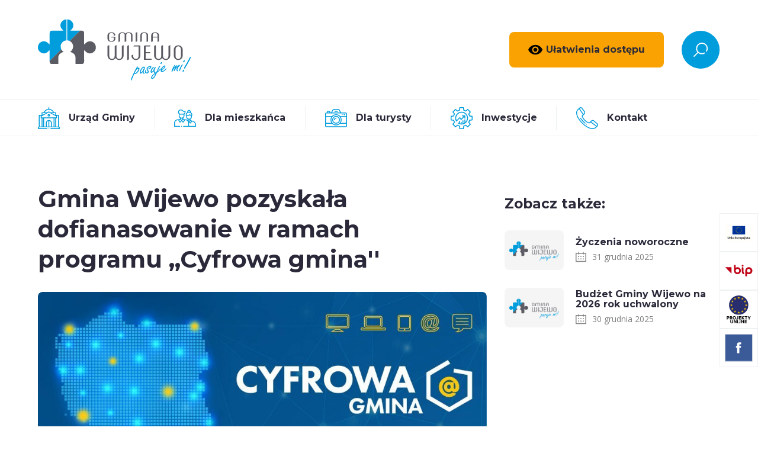

--- FILE ---
content_type: text/html; charset=UTF-8
request_url: https://wijewo.pl/Gmina-Wijewo-pozyskala-dofianasowanie-w-ramach-programu-__Cyfrowa-gmina.html
body_size: 6044
content:
<!DOCTYPE html>
<html lang="pl">

<head>
		<meta charset="utf-8" />

	<meta name="viewport" content="width=device-width, initial-scale=1.0">
	<meta http-equiv="X-UA-Compatible" content="ie=edge"> 
	
	<title>Gmina Wijewo pozyskała dofianasowanie w ramach programu ,,Cyfrowa gmina''</title>
	<meta name="keywords" content="" />
	<meta name="description" content="" />
	<meta name="author" content="StudioFabryka.pl" />




	<meta property="og:title" content="Gmina Wijewo pozyskała dofianasowanie w ramach programu ,,Cyfrowa gmina''" />
	<meta property="og:description" content="" />
	<meta property="og:image" content="https://wijewo.pl/web/photos/24107/banner_na_strone_cg.jpg" />
	<meta property="og:url" content="https://wijewo.pl/Gmina-Wijewo-pozyskala-dofianasowanie-w-ramach-programu-__Cyfrowa-gmina.html" />
	<meta property="og:type" content="article" />

	<link rel="preload" as="style" href="assets/css/dobry.min.css">
	<link rel="preload" as="style" href="assets/css/home.css">
	<link rel="preload" as="style" href="assets/css/sub.css">

	<link rel="preconnect" href="https://fonts.gstatic.com">
	<link href="https://fonts.googleapis.com/css2?family=Montserrat:wght@400;700&family=Open+Sans:wght@400;700&display=swap" rel="stylesheet">

	<link rel="stylesheet" href="assets/css/dobry.min.css">

	<link rel="stylesheet" href="assets/css/home.css">
			<link rel="stylesheet" href="assets/css/sub.css">
	
	<link rel="stylesheet" href="https://cdn.jsdelivr.net/npm/lightgallery.js@1/dist/css/lightgallery.min.css">
	<link rel="stylesheet" href="https://cdn.jsdelivr.net/npm/swiper@6/swiper-bundle.min.css">
	<link rel="stylesheet" href="https://cdn.jsdelivr.net/npm/aos@2/dist/aos.min.css">

	<link rel="apple-touch-icon" href="assets/fav/apple-touch-icon.png" />
	<link rel="icon" type="image/png" sizes="32x32" href="assets/fav/favicon-32x32.png" />
	<link rel="icon" type="image/png" sizes="16x16" href="assets/fav/favicon-16x16.png" />
	<link rel="mask-icon" href="assets/fav/safari-pinned-tab.svg" color="#000000" />
	<meta name="msapplication-TileColor" content="#000000" />
	<meta name="theme-color" content="#000000" />


	<script src="https://code.jquery.com/jquery-3.2.1.min.js" integrity="sha256-hwg4gsxgFZhOsEEamdOYGBf13FyQuiTwlAQgxVSNgt4=" crossorigin="anonymous"></script>
	<script src="https://code.jquery.com/jquery-migrate-3.0.1.min.js" integrity="sha256-F0O1TmEa4I8N24nY0bya59eP6svWcshqX1uzwaWC4F4=" crossorigin="anonymous"></script>

	<link rel="stylesheet" href="https://code.jquery.com/ui/1.12.1/themes/flick/jquery-ui.css">
	<!-- <script src="js/addons/jquery-ui.min.js"></script> -->
	<script src="https://code.jquery.com/ui/1.12.1/jquery-ui.min.js" integrity="sha256-VazP97ZCwtekAsvgPBSUwPFKdrwD3unUfSGVYrahUqU=" crossorigin="anonymous"></script>

		</head>

<body class="sub lang1 ">
		
	<div class="social-media--buttons">
		<a href="/red.php?id=104" target="_blank" rel="noopener noreferrer" >
			<img src="web/photos/i_104.jpg" alt="UE" >
		</a>
		<a href="/red.php?id=101" target="_blank" rel="noopener noreferrer" >
			<img src="web/photos/i_101.svg" alt="bip" >
		</a>
		<a href="/red.php?id=102" target="_blank" rel="noopener noreferrer" >
			<img src="web/photos/i_102.svg" alt="projekty unijne" >
		</a>
		<a href="/red.php?id=100" target="_blank" rel="noopener noreferrer" >
			<img src="web/photos/i_100.svg" alt="FB" class="p-0">
		</a>
	</div>

	<nav class="navbar">
		<div class="container">
			<div class="flex items-center justify-between">
				<a href="/" class="navbar-logo">
					<img src="assets/img/logo.svg" alt="Gmina Wijewo - pasuje mi!" class="navbar-logo-image">
				</a>

				<div class="flex items-center">
					<div class="has-dropdown mr-30" x-data="{open: false}" @click.away="open = false">
						<a href="#" class="btn dropdown-toggler flex items-center visibility" @click.prevent="open = !open">
							<img src="assets/img/visibility.svg" height="24" alt="ułatwienia dostępu" class="block mr-5">
							<span>Ułatwienia dostępu</span>
						</a>

						<div class="dropdown" x-show.transition="open">
							<a href="#" class="kontrast">Wysoki kontrast</a>
							<a href="#" class="rozmiarFonta">Zmień rozmiar czcionki</a>
							<a href="#" class="reset">Resetuj ustawienia</a>
						</div>
					</div>

					<div class="has-dropdown" x-data="{open: false}" @click.away="open = false">
						<a href="#" class="dropdown-toggler flex items-center" @click.prevent="open = !open">
							<img src="assets/img/szukaj.svg" height="64" alt="Szukaj na stronie">
						</a>

						<div class="dropdown" x-show.transition="open">
							<form action="/" method="GET" class="flex items-stretch">
								<input type="search" name="search" title="Szukaj na stronie">
								<button type="submit" class="btn">Szukaj</button>
							</form>
						</div>
					</div>

					<div class="mobile-menu md:hidden" x-data="{open: false}" @click.away="open = false">
						<button class="mobile-menu-toggler" @click="open = !open" :class="{'active-toggler': open}">
							<strong class="hidden">menu</strong>
							<span></span>
							<span></span>
							<span></span>
						</button>
						<ul class="mobile-nav" :class="{'show': open}">
									<li x-data="{open: false}" >
			<a href="#" @click.prevent="open = !open">Urząd Gminy</a>
			<ul x-show.transition="open">
						<li ><a href="_.html">Władze gminy</a></li>
										<li ><a href="Referaty-urzedu.html">Referaty urzędu</a></li>
										<li >
							<a href="Rada-Gminy.html" role="button" aria-haspopup="true" aria-expanded="false">Rada Gminy</a>
							<ul class="dropdown">

																		<li ><a href="Radni-Gminy-Wijewo.html">Radni Gminy Wijewo</a></li>
																											<li ><a href="Transmisja-z-obrad.html">Transmisja z obrad</a></li>
																											<li ><a href="Podjete-uchwaly-wraz-z-wynikami-glosowan.html">Podjęte uchwały wraz z wynikami głosowań</a></li>
																											<li ><a href="Terminy-posiedzen_-porzadki-obrad.html">Terminy posiedzeń, porządki obrad wraz z projektami uchwał</a></li>
																											<li ><a href="Portal-mieszkanca_ac5.html">Portal mieszkańca - posiedzenia Komisji Stałych oraz Sesji Rady Gminy Wijewo</a></li>
																											<li ><a href="Baza-Aktow-Wlasnych.html">Akty prawa miejscowego </a></li>
																								</ul>
						</li>
															<li ><a href="Komisje-Rady-Gminy.html">Komisje Rady Gminy</a></li>
										<li ><a href="Solectwa.html">Sołectwa</a></li>
										<li ><a href="Jednostki_-spolki_-instytucje.html">Jednostki, spółki, instytucje</a></li>
										<li >
							<a href="Ochrona-Danych-Osobowych.html" role="button" aria-haspopup="true" aria-expanded="false">Ochrona Danych Osobowych</a>
							<ul class="dropdown">

																		<li ><a href="Klauzula-Informacyjna.html">Klauzula Informacyjna</a></li>
																											<li ><a href="Monitoring-gminny.html">Monitoring wizyjny</a></li>
																								</ul>
						</li>
												</ul>
		</li>
			<li x-data="{open: false}" >
			<a href="#" @click.prevent="open = !open">Dla mieszkańca</a>
			<ul x-show.transition="open">
						<li ><a href="Sprawy-do-zalatwienia.html">Sprawy do załatwienia</a></li>
										<li ><a href="Nasi-dzielnicowi.html">Nasi dzielnicowi</a></li>
										<li ><a href="Harmonogram-odbioru-odpadow.html">Harmonogram odbioru odpadów</a></li>
										<li ><a href="Gminna-Komisja-Rozwiazywania-Problemow-Alkoholowych.html">Gminna Komisja Rozwiązywania Problemów Alkoholowych</a></li>
										<li ><a href="Narodowy-Spis-Powszechny-Ludnosci-i-Mieszkan-2021_1d3.html">Narodowy Spis Powszechny Ludności i Mieszkań 2021</a></li>
										<li ><a href="Bezplatna-pomoc-prawna.html">Nieodpłatna pomoc prawna</a></li>
										<li >
							<a href="Klub-Seniora-w-Gminie-Wijewo.html" role="button" aria-haspopup="true" aria-expanded="false">Klub Seniora w Gminie Wijewo</a>
							<ul class="dropdown">

																		<li ><a href="O-Klubie.html">O Klubie</a></li>
																											<li ><a href="Aktualnosci-Klubu-Seniora.html">Aktualności Klubu Seniora</a></li>
																											<li ><a href="Harmonogram-zajec.html">Harmonogram zajęć</a></li>
																											<li ><a href="Pierwsze-spotkanie-z-Seniorami-.html">Pierwsze spotkanie z Seniorami </a></li>
																											<li ><a href="Uroczyste-otwarcie-Klubu-Seniora-w-Gminie-Wijewo_68a.html">Uroczyste otwarcie Klubu Seniora w Gminie Wijewo</a></li>
																											<li ><a href="Fotogaleria_60e.html">Fotogaleria</a></li>
																								</ul>
						</li>
															<li ><a href="Zdrowie.html">Zdrowie</a></li>
										<li ><a href="Pomoc-dla-Ukrainy.html">Gmina dla Ukrainy</a></li>
										<li ><a href="Program-Piorytetowy-Czyste-Powietrze.html">Program Piorytetowy Czyste Powietrze</a></li>
										<li ><a href="Schronisko-w-Henrykowie_65b.html">Schronisko w Henrykowie</a></li>
							</ul>
		</li>
			<li x-data="{open: false}" >
			<a href="#" @click.prevent="open = !open">Dla turysty</a>
			<ul x-show.transition="open">
						<li ><a href="Historia.html">Historia</a></li>
										<li ><a href="Polozenie.html">Położenie</a></li>
										<li ><a href="Zabytki.html">Zabytki</a></li>
										<li ><a href="Mapa-tras-rowerowych.html">Mapa tras rowerowych</a></li>
										<li ><a href="Organizacja-Turystyczna-Leszno-Region.html">Organizacja Turystyczna Leszno-Region</a></li>
										<li ><a href="Baza-noclegowa.html">Baza noclegowa</a></li>
										<li ><a href="Fotogaleria.html">Fotogaleria</a></li>
										<li ><a href="Pomnik-i-tablica-w-Zaborowcu.html">Pomnik i tablica w Zaborówcu</a></li>
							</ul>
		</li>
			<li x-data="{open: false}" >
			<a href="#" @click.prevent="open = !open">Inwestycje</a>
			<ul x-show.transition="open">
						<li ><a href="Platforma-zakupowa.html">Platforma zakupowa</a></li>
										<li >
							<a href="Zrealizowane-inwestycje_894.html" role="button" aria-haspopup="true" aria-expanded="false">Projekty unijne</a>
							<ul class="dropdown">

								 
										<li >
											<a href="#" role="button" aria-haspopup="true" aria-expanded="false">2022</a>
											<ul class="dropdown">
																									<li ><a href="Wielkopolska-Odnowa-Wsi.html">Program Rozwoju Obszarów Wiejskich</a></li>
																							</ul>
										</li>
																											<li ><a href="Album-o-Gminie-Wijewo_30e.html">Album o Gminie Wijewo</a></li>
																	 
										<li >
											<a href="#" role="button" aria-haspopup="true" aria-expanded="false">Rok 2023</a>
											<ul class="dropdown">
																									<li ><a href="Uporzadkowanie-Gospodarki-Wodno--Sciekowej-w-Gminie-Wijewo.html">https://wijewo.pl/kanaliza-w-Radomyslu.html</a></li>
																							</ul>
										</li>
																											<li ><a href="rok-2024_fff.html">rok 2024</a></li>
																								</ul>
						</li>
															<li ><a href="Dofinansowania-ze-srodkow-budzetu-panstwa.html">Dofinansowania ze środków budżetu państwa</a></li>
										<li ><a href="Fundusz-Drog-Samorzadowych.html">Fundusz Dróg Samorządowych</a></li>
										<li >
							<a href="Rok-2024.html" role="button" aria-haspopup="true" aria-expanded="false">Rok 2024</a>
							<ul class="dropdown">

																		<li ><a href="Zakup-sadzonek-drzew-miododajnych-w-roku-2024.html">Zakup sadzonek drzew miododajnych w roku 2024</a></li>
																											<li ><a href="Dotacja-na-budowe-przebudowe-drog-dojazdowych-do-gruntow-rolnych--o-szer--jezdni-min--4-m-w-roku-2024.html">Dotacja na przebudowę dróg dojazdowych do gruntów rolnych  o szer. jezdni min. 4 m w roku 2024</a></li>
																								</ul>
						</li>
															<li >
							<a href="2023.html" role="button" aria-haspopup="true" aria-expanded="false">Rok 2023</a>
							<ul class="dropdown">

																		<li ><a href="Dofinansowanie-na-realizacje-zadania-pn-_Budowa-budynkow-infrastruktury-spolecznej-w-Gminie-Wijewo_-w ramach-Programu-Rzadowego-Funduszu-Polski-Lad.html">Dofinansowanie na realizację zadania pn.”Budowa budynków infrastruktury społecznej w Gminie Wijewo” w ramach Programu Rządowego Funduszu Polski Ład</a></li>
																											<li ><a href="Album-o-Gminie-Wijewo.html">Album o Gminie Wijewo</a></li>
																											<li ><a href="kanaliza-w-Radomyslu.html">kanaliza w Radomyślu</a></li>
																											<li ><a href="Uroczyste-otwarcie-altanki-w-Zaborowcu_fbc.html">Uroczyste otwarcie altanki w Zaborówcu</a></li>
																											<li ><a href="Gmina-Wijewo-wkroczyla-w-kolejny-etap-inwestycji-ramach-Rzadowego-Programu-Obudowy-zabytkow_4ea.html">Gmina Wijewo wkroczyła w kolejny etap inwestycji ramach Rządowego Programu Obudowy zabytków</a></li>
																											<li ><a href="Nowy-piec-w-ZP-w-Wijewie.html">Nowy piec w Szkole w Wijewie</a></li>
																											<li ><a href="Nowa-droga-na-Ostrow.html">Nowa droga na Ostrów</a></li>
																											<li ><a href="Przebudowa-drogi-gminnej-w-miejscowosci-Przylesie.html">Przebudowa drogi gminnej w miejscowości Przylesie</a></li>
																											<li ><a href="Utworzenie-stolowek-szkolnych-w-Gminie-Wijewo.html">Utworzenie stołówek szkolnych w Gminie Wijewo</a></li>
																								</ul>
						</li>
															<li ><a href="Rok-2016.html">Zakup Samochodu Pożarniczego dla OSP Wijewo</a></li>
										<li ><a href="Projekty_-inwestycje.html">Projekty, inwestycje 2015-2023</a></li>
							</ul>
		</li>
			<li >
			<a href="Kontakt.html">Kontakt</a>
		</li>
						</ul>
					</div>

				</div>
			</div>
		</div>
		<hr>
		<div class="container">
			<div class="flex items-center justify-between">
				<ul class="navbar-nav hidden md:flex">
							<li class="nav-dropdown" x-data="{ open: false }" @click.away="open = false">
			<a href="#" @click.prevent="open = !open"  ><img src="web/photos/23276_top.svg" height="37" class="block mr-15" alt=""> Urząd Gminy</a>
			<ul :class="{'open': open}" x-cloak>
 
						<li ><a href="_.html">Władze gminy</a></li>
				 
						<li ><a href="Referaty-urzedu.html">Referaty urzędu</a></li>
										<li class="nav-dropdown" x-data="{ open: false }" @click.away="open = false" >
							<a href="#" @click.prevent="open = !open">Rada Gminy</a>
							<ul :class="{'open': open}" x-cloak>
																		<li ><a href="Radni-Gminy-Wijewo.html">Radni Gminy Wijewo</a></li>
																											<li ><a href="Transmisja-z-obrad.html">Transmisja z obrad</a></li>
																											<li ><a href="Podjete-uchwaly-wraz-z-wynikami-glosowan.html">Podjęte uchwały wraz z wynikami głosowań</a></li>
																											<li ><a href="Terminy-posiedzen_-porzadki-obrad.html">Terminy posiedzeń, porządki obrad wraz z projektami uchwał</a></li>
																											<li ><a href="Portal-mieszkanca_ac5.html">Portal mieszkańca - posiedzenia Komisji Stałych oraz Sesji Rady Gminy Wijewo</a></li>
																											<li ><a href="Baza-Aktow-Wlasnych.html">Akty prawa miejscowego </a></li>
																								</ul>
						</li>
									 
						<li ><a href="Komisje-Rady-Gminy.html">Komisje Rady Gminy</a></li>
				 
						<li ><a href="Solectwa.html">Sołectwa</a></li>
				 
						<li ><a href="Jednostki_-spolki_-instytucje.html">Jednostki, spółki, instytucje</a></li>
										<li class="nav-dropdown" x-data="{ open: false }" @click.away="open = false" >
							<a href="#" @click.prevent="open = !open">Ochrona Danych Osobowych</a>
							<ul :class="{'open': open}" x-cloak>
																		<li ><a href="Klauzula-Informacyjna.html">Klauzula Informacyjna</a></li>
																											<li ><a href="Monitoring-gminny.html">Monitoring wizyjny</a></li>
																								</ul>
						</li>
												</ul>
		</li>
			<li class="nav-dropdown" x-data="{ open: false }" @click.away="open = false">
			<a href="#" @click.prevent="open = !open"  ><img src="web/photos/23277_top.svg" height="37" class="block mr-15" alt=""> Dla mieszkańca</a>
			<ul :class="{'open': open}" x-cloak>
 
						<li ><a href="Sprawy-do-zalatwienia.html">Sprawy do załatwienia</a></li>
				 
						<li ><a href="Nasi-dzielnicowi.html">Nasi dzielnicowi</a></li>
				 
						<li ><a href="Harmonogram-odbioru-odpadow.html">Harmonogram odbioru odpadów</a></li>
				 
						<li ><a href="Gminna-Komisja-Rozwiazywania-Problemow-Alkoholowych.html">Gminna Komisja Rozwiązywania Problemów Alkoholowych</a></li>
				 
						<li ><a href="Narodowy-Spis-Powszechny-Ludnosci-i-Mieszkan-2021_1d3.html">Narodowy Spis Powszechny Ludności i Mieszkań 2021</a></li>
				 
						<li ><a href="Bezplatna-pomoc-prawna.html">Nieodpłatna pomoc prawna</a></li>
										<li class="nav-dropdown" x-data="{ open: false }" @click.away="open = false" >
							<a href="#" @click.prevent="open = !open">Klub Seniora w Gminie Wijewo</a>
							<ul :class="{'open': open}" x-cloak>
																		<li ><a href="O-Klubie.html">O Klubie</a></li>
																											<li ><a href="Aktualnosci-Klubu-Seniora.html">Aktualności Klubu Seniora</a></li>
																											<li ><a href="Harmonogram-zajec.html">Harmonogram zajęć</a></li>
																											<li ><a href="Pierwsze-spotkanie-z-Seniorami-.html">Pierwsze spotkanie z Seniorami </a></li>
																											<li ><a href="Uroczyste-otwarcie-Klubu-Seniora-w-Gminie-Wijewo_68a.html">Uroczyste otwarcie Klubu Seniora w Gminie Wijewo</a></li>
																											<li ><a href="Fotogaleria_60e.html">Fotogaleria</a></li>
																								</ul>
						</li>
									 
						<li ><a href="Zdrowie.html">Zdrowie</a></li>
				 
						<li ><a href="Pomoc-dla-Ukrainy.html">Gmina dla Ukrainy</a></li>
				 
						<li ><a href="Program-Piorytetowy-Czyste-Powietrze.html">Program Piorytetowy Czyste Powietrze</a></li>
				 
						<li ><a href="Schronisko-w-Henrykowie_65b.html">Schronisko w Henrykowie</a></li>
							</ul>
		</li>
			<li class="nav-dropdown" x-data="{ open: false }" @click.away="open = false">
			<a href="#" @click.prevent="open = !open"  ><img src="web/photos/23278_top.svg" height="37" class="block mr-15" alt=""> Dla turysty</a>
			<ul :class="{'open': open}" x-cloak>
 
						<li ><a href="Historia.html">Historia</a></li>
				 
						<li ><a href="Polozenie.html">Położenie</a></li>
				 
						<li ><a href="Zabytki.html">Zabytki</a></li>
				 
						<li ><a href="Mapa-tras-rowerowych.html">Mapa tras rowerowych</a></li>
				 
						<li ><a href="Organizacja-Turystyczna-Leszno-Region.html">Organizacja Turystyczna Leszno-Region</a></li>
				 
						<li ><a href="Baza-noclegowa.html">Baza noclegowa</a></li>
				 
						<li ><a href="Fotogaleria.html">Fotogaleria</a></li>
				 
						<li ><a href="Pomnik-i-tablica-w-Zaborowcu.html">Pomnik i tablica w Zaborówcu</a></li>
							</ul>
		</li>
			<li class="nav-dropdown" x-data="{ open: false }" @click.away="open = false">
			<a href="#" @click.prevent="open = !open"  ><img src="web/photos/23279_top.svg" height="37" class="block mr-15" alt=""> Inwestycje</a>
			<ul :class="{'open': open}" x-cloak>
 
						<li ><a href="Platforma-zakupowa.html">Platforma zakupowa</a></li>
										<li class="nav-dropdown" x-data="{ open: false }" @click.away="open = false" >
							<a href="#" @click.prevent="open = !open">Projekty unijne</a>
							<ul :class="{'open': open}" x-cloak>
																		<li >
											<a href="#" role="button" aria-haspopup="true" aria-expanded="false">2022</a>
											<ul class="dropdown">
																									<li ><a href="Wielkopolska-Odnowa-Wsi.html">Program Rozwoju Obszarów Wiejskich</a></li>
																							</ul>
										</li>
																											<li ><a href="Album-o-Gminie-Wijewo_30e.html">Album o Gminie Wijewo</a></li>
																											<li >
											<a href="#" role="button" aria-haspopup="true" aria-expanded="false">Rok 2023</a>
											<ul class="dropdown">
																									<li ><a href="Uporzadkowanie-Gospodarki-Wodno--Sciekowej-w-Gminie-Wijewo.html">https://wijewo.pl/kanaliza-w-Radomyslu.html</a></li>
																							</ul>
										</li>
																											<li ><a href="rok-2024_fff.html">rok 2024</a></li>
																								</ul>
						</li>
									 
						<li ><a href="Dofinansowania-ze-srodkow-budzetu-panstwa.html">Dofinansowania ze środków budżetu państwa</a></li>
				 
						<li ><a href="Fundusz-Drog-Samorzadowych.html">Fundusz Dróg Samorządowych</a></li>
										<li class="nav-dropdown" x-data="{ open: false }" @click.away="open = false" >
							<a href="#" @click.prevent="open = !open">Rok 2024</a>
							<ul :class="{'open': open}" x-cloak>
																		<li ><a href="Zakup-sadzonek-drzew-miododajnych-w-roku-2024.html">Zakup sadzonek drzew miododajnych w roku 2024</a></li>
																											<li ><a href="Dotacja-na-budowe-przebudowe-drog-dojazdowych-do-gruntow-rolnych--o-szer--jezdni-min--4-m-w-roku-2024.html">Dotacja na przebudowę dróg dojazdowych do gruntów rolnych  o szer. jezdni min. 4 m w roku 2024</a></li>
																								</ul>
						</li>
															<li class="nav-dropdown" x-data="{ open: false }" @click.away="open = false" >
							<a href="#" @click.prevent="open = !open">Rok 2023</a>
							<ul :class="{'open': open}" x-cloak>
																		<li ><a href="Dofinansowanie-na-realizacje-zadania-pn-_Budowa-budynkow-infrastruktury-spolecznej-w-Gminie-Wijewo_-w ramach-Programu-Rzadowego-Funduszu-Polski-Lad.html">Dofinansowanie na realizację zadania pn.”Budowa budynków infrastruktury społecznej w Gminie Wijewo” w ramach Programu Rządowego Funduszu Polski Ład</a></li>
																											<li ><a href="Album-o-Gminie-Wijewo.html">Album o Gminie Wijewo</a></li>
																											<li ><a href="kanaliza-w-Radomyslu.html">kanaliza w Radomyślu</a></li>
																											<li ><a href="Uroczyste-otwarcie-altanki-w-Zaborowcu_fbc.html">Uroczyste otwarcie altanki w Zaborówcu</a></li>
																											<li ><a href="Gmina-Wijewo-wkroczyla-w-kolejny-etap-inwestycji-ramach-Rzadowego-Programu-Obudowy-zabytkow_4ea.html">Gmina Wijewo wkroczyła w kolejny etap inwestycji ramach Rządowego Programu Obudowy zabytków</a></li>
																											<li ><a href="Nowy-piec-w-ZP-w-Wijewie.html">Nowy piec w Szkole w Wijewie</a></li>
																											<li ><a href="Nowa-droga-na-Ostrow.html">Nowa droga na Ostrów</a></li>
																											<li ><a href="Przebudowa-drogi-gminnej-w-miejscowosci-Przylesie.html">Przebudowa drogi gminnej w miejscowości Przylesie</a></li>
																											<li ><a href="Utworzenie-stolowek-szkolnych-w-Gminie-Wijewo.html">Utworzenie stołówek szkolnych w Gminie Wijewo</a></li>
																								</ul>
						</li>
									 
						<li ><a href="Rok-2016.html">Zakup Samochodu Pożarniczego dla OSP Wijewo</a></li>
				 
						<li ><a href="Projekty_-inwestycje.html">Projekty, inwestycje 2015-2023</a></li>
							</ul>
		</li>
			<li>
			<a href="Kontakt.html" ><img src="web/photos/23280_top.svg" height="37" class="block mr-15" alt=""> Kontakt</a>
		</li>
				</ul>
			</div>
		</div>
	</nav>

	
	<div class="container">
	<div class="flex col md:row justify-between">
		
		<main class="w-full md:w-8-12" data-aos="fade-up">
			<section id="main">
				<h1>Gmina Wijewo pozyskała dofianasowanie w ramach programu ,,Cyfrowa gmina''</h1>

									<img src="web/photos/24107/banner_na_strone_cg.jpg" alt="plakat dotyczący programu cyfrowa gmina " class="w-full">
				
				<p style="text-align: center;"><img src="../web/DATA/Dok1-1%20(1).jpg" alt="" width="1484" height="333"><br><br>,,Sfinansowano w&nbsp;ramach reakcji Unii na pandemię COVID-19&rsquo;&rsquo;</p>
<p style="text-align: justify;">W roku bieżącym Gmina Wijewo podpisała umowę ze Skarbem Państwa, w&nbsp;imieniu kt&oacute;rego działa Centrum Projekt&oacute;w Polska Cyfrowa o&nbsp;powierzenie grantu w&nbsp;ramach Programu Operacyjnego Polska Cyfrowa na lata 2014-2020 Osi Priorytetowej V Rozw&oacute;j cyfrowy JST oraz wzmocnienie cyfrowej odporności na zagrożenia REACT-EU działania 5.1 Rozw&oacute;j cyfrowy JST oraz wzmocnienie cyfrowej odporności na zagrożenia, dotyczącą realizacji projektu grantowego ,,Cyfrowa Gmina'' o&nbsp;numerze POPC.05.01.00-00-0001/21-00.</p>
<p style="text-align: justify;">W dniu dzisiejszym pomiędzy Gminą Wijewo reprezentowaną przez Pana Mieczysława Drożdżyńskiego - W&oacute;jta Gminy Wijewo a&nbsp;firmą EUROIMPEX Sp&oacute;łka Akcyjna reprezentowaną przez Pana Krzysztofa Pokorny - Prezesa Zarządu podpisana została umowa dotycząca realizacji zadania grantowego pn. ,,Zakup sprzętu i&nbsp;oprogramowania oraz przeprowadzenie diagnozy cyberbezpieczeństwa w&nbsp;ramach Programu Operacyjnego Polska Cyfrowa na lata 2014-2022 Osi Priorytetowej V Rozw&oacute;j cyfrowy JST oraz wzmocnienie cyfrowej odporności na zagrożenia REACT-EU działania 5.1 Rozw&oacute;j cyfrowy JST oraz wzmocnienie cyfrowej odporności na zagrożenia dotycząca realizacji projektu grantowego ,,Cyfrowa Gmina'' o&nbsp;numerze POPC.05.01.00-00-0001/21-00''.</p>
<p style="text-align: justify;">Gmina Wijewo pozyskała dofinansowanie w&nbsp;wysokości 115.890,00 zł, kt&oacute;re pozwoli na rozw&oacute;j infrastruktury informatycznej Urzędu Gminy Wijewo wpływając na podniesienie poziomu cyberbezpieczeństwa oraz jakości wykonywania usług publicznych świadczonych na drodze teleinformatycznej.</p>
							</section>

														<section id="galeria" class="mt-40">
							<div class="gallery gallery grid grid-cols-1 sm:grid-cols-3">
											<a href="web/photos/24107/IMG_2061.jpg.jpg" data-sub-html="">
							<img src="web/photos/24107/sm_IMG_2061.jpg.jpg" alt="Zdjęcie Wójta i Prezesa Zarządu">
						</a>
									</div>
						</section>
	
		</main>

					<aside class="w-full md:w-4-12">
				<h4>Zobacz także:</h4>
									<div class="card horizontal">
						<a href="Zyczenia-noworoczne.html" class="card-image">
															<img src="img/nophoto.png" alt="Życzenia noworoczne" class="card-image--photo">
													</a>
						<div class="card-body">
							<h3 class="card-title"><a href="Zyczenia-noworoczne.html" class="card-title--link">Życzenia noworoczne</a></h3>
							<small class="card-date">
								<img src="assets/img/cal.svg" height="18" alt="" class="block mr-10">
								31 grudnia 2025							</small>
						</div>
					</div><!-- /.card.horizontal -->
									<div class="card horizontal">
						<a href="Budzet-Gminy-Wijewo-na-2026-rok-uchwalony.html" class="card-image">
															<img src="img/nophoto.png" alt="Budżet Gminy Wijewo na 2026 rok uchwalony" class="card-image--photo">
													</a>
						<div class="card-body">
							<h3 class="card-title"><a href="Budzet-Gminy-Wijewo-na-2026-rok-uchwalony.html" class="card-title--link">Budżet Gminy Wijewo na 2026 rok uchwalony</a></h3>
							<small class="card-date">
								<img src="assets/img/cal.svg" height="18" alt="" class="block mr-10">
								30 grudnia 2025							</small>
						</div>
					</div><!-- /.card.horizontal -->
							</aside>
			</div><!-- .flex.row -->
</div>
	<section id="polecamy">
		<div class="container">
			<div class="text-center mb-60">
				<h4>Polecamy</h4>
			</div>
			<div class="grid grid-cols-1 sm:grid-cols-2 md:grid-cols-4">
									<a href="/red.php?id=99" target="_blank" rel="noopener noreferrer" class="bg-white p-30 flex items-center">
						<img height="43" src="web/photos/i_99.svg" alt="Klub Seniora w Gminie Wijewo" class="block mr-30">
						<strong>Klub Seniora w Gminie Wijewo</strong>
					</a>
									<a href="/red.php?id=82" target="_blank" rel="noopener noreferrer" class="bg-white p-30 flex items-center">
						<img height="43" src="web/photos/i_82.svg" alt="Szkoła Podstawowa w Wijewie" class="block mr-30">
						<strong>Szkoła Podstawowa w Wijewie</strong>
					</a>
									<a href="/red.php?id=83" target="_blank" rel="noopener noreferrer" class="bg-white p-30 flex items-center">
						<img height="43" src="web/photos/i_83.svg" alt="Zespół Szkół im. Powstańców Wielkopolskich w Brennie" class="block mr-30">
						<strong>Zespół Szkół im. Powstańców Wielkopolskich w Brennie</strong>
					</a>
									<a href="/red.php?id=88" target="_blank" rel="noopener noreferrer" class="bg-white p-30 flex items-center">
						<img height="43" src="web/photos/i_88.svg" alt="Samorządowe Przedszkole w Wijewie" class="block mr-30">
						<strong>Samorządowe Przedszkole w Wijewie</strong>
					</a>
									<a href="/red.php?id=89" target="_blank" rel="noopener noreferrer" class="bg-white p-30 flex items-center">
						<img height="43" src="web/photos/i_89.svg" alt="Gminny Ośrodek Pomocy Społecznej w Wijewie" class="block mr-30">
						<strong>Gminny Ośrodek Pomocy Społecznej w Wijewie</strong>
					</a>
									<a href="/red.php?id=90" target="_blank" rel="noopener noreferrer" class="bg-white p-30 flex items-center">
						<img height="43" src="web/photos/i_90.svg" alt="Gminny Ośrodek Kultury w Wijewie" class="block mr-30">
						<strong>Gminny Ośrodek Kultury w Wijewie</strong>
					</a>
									<a href="/red.php?id=91" target="_blank" rel="noopener noreferrer" class="bg-white p-30 flex items-center">
						<img height="43" src="web/photos/i_91.svg" alt="Gminna Biblioteka Publiczna w Wijewie" class="block mr-30">
						<strong>Gminna Biblioteka Publiczna w Wijewie</strong>
					</a>
									<a href="/red.php?id=92" target="_blank" rel="noopener noreferrer" class="bg-white p-30 flex items-center">
						<img height="43" src="web/photos/i_92.svg" alt="Gminny Zakład Komunalny w Wijewie" class="block mr-30">
						<strong>Gminny Zakład Komunalny w Wijewie</strong>
					</a>
							</div>
		</div>
	</section>

	<footer>
		<div class="container">
			<div class="flex col md:row">
				<div class="w-full md:w-4-12">
<div class="flex items-center"><img class="herb block mr-60" src="assets/img/herb.svg" alt="" height="81">
<div>
<h6>Urząd Gminy Wijewo<br>ul. Parkowa 1, <br>64-150 Wijewo</h6>
<p>telefon: (65) 549 40 85<br>fax: (65) 549 47 55</p>
<p>NIP: 697-16-06-659<br>REGON: 001004402</p>
</div>
</div>
</div>
<div class="w-full md:w-4-12">
<h6>Godziny pracy urzędu</h6>
<p>Poniedziałek 7:00 - 16:00</p>
<p>Wtorek - Czwartek 7:00 - 15:00</p>
<p>Piątek 7:00 - 14:00</p>
</div>
<div class="w-full md:w-4-12">
<h6>Przydatne linki</h6>
<ul>
<li><a href="http://kzgrl.pl/" target="_blank" rel="noopener">KZGRL</a></li>
<li><a href="https://powiat-leszczynski.pl/" target="_blank" rel="noopener">Starostwo Powiatowe w&nbsp;Lesznie</a></li>
<li><a href="https://www.gov.pl/web/kmpsp-leszno/" target="_blank" rel="noopener">KM PSP Leszno</a></li>
<li><a href="http://www.leszno.policja.gov.pl/" target="_blank" rel="noopener">Komenda Miejska Policji w&nbsp;Lesznie</a></li>
<li><a href="http://zuw.wschowa.com.pl/">Zakład Usług Wodnych we Wschowie</a></li>
</ul>
</div>			</div>
			<hr>
			<div class="flex col md:row items-center justify-between">
				<div class="flex items-center">
					<span class="copy">&copy; 2021 Urząd Gminy Wijewo</span>
					<a href="/Deklaracja-dostepnosci.html" class="ml-30 pl-30 uppercase">deklaracja dostępności</a>
				</div>

				<a href="//studiofabryka.pl" title="strony internetowe, dobry cms" class="madeby mt-20 md:mt-0">
					<small>realizacja 2021</small>
					<img src="assets/img/studiofabryka.svg" width="92" alt="Studio Fabryka, dobre strony internetowe" class="block">
				</a>
			</div>
		</div>
	</footer>

	<script crossorigin="anonymous" src="https://cdn.jsdelivr.net/npm/axios/dist/axios.min.js"></script>
	<script crossorigin="anonymous" src="https://cdn.jsdelivr.net/npm/alpinejs@2/dist/alpine.min.js" defer></script>
	<script src="assets/js/app.js"></script>
	<script crossorigin="anonymous" src="https://cdn.jsdelivr.net/npm/aos@2/dist/aos.min.js"></script>
	<script crossorigin="anonymous" src="https://cdn.jsdelivr.net/npm/lightgallery.js@1.4.0/dist/js/lightgallery.min.js"></script>
	<script crossorigin="anonymous" src="https://cdn.jsdelivr.net/npm/swiper@6/swiper-bundle.min.js"></script>

	<script src="assets/js/app.js"></script>
	<script src="assets/js/main.js"></script>

		</body>

</html>

--- FILE ---
content_type: text/css; charset=utf-8
request_url: https://wijewo.pl/assets/css/dobry.min.css
body_size: 9958
content:
:root{font-size:16px;--lineHeight:1.55;--font:'Poppins',sans-serif;--fontTitle:'Poppins',sans-serif;--h1:4.1875rem;--h2:3.125rem;--h3:2.375rem;--h4:1.75rem;--h5:1.3125rem;--h6:1rem;--leadSize:1.3125rem;--containerWidth:1194px;--gap:30px;--borderRadius:0.5rem;--sectionPadding:120px;--hrDefaultMargins:1rem;--decoratorWidth:70px;--decoratorHeight:8px;--xs:480px;--sm:640px;--md:1024px;--lg:1366px;--xl:1536px;--primary:hsl(212, 72%, 48%);--primaryDark:hsl(212, 72%, 35%);--primaryLight:hsl(212, 72%, 60%);--secondary:hsl(32, 100%, 55%);--titleColor:hsl(0, 0%, 0%);--textColor:var(--titleColor);--linkColor:var(--primary);--bgLight:hsl(220, 16%, 96%);--btnColor:hsl(0, 0%, 100%);--borderColor:hsl(0, 0%, 75%);--decoratorColor:var(--primary);--turtleSpeed:2000ms;--slowSpeed:1000ms;--normalSpeed:700ms;--fastSpeed:400ms;--fasterSpeed:200ms;--ultraSpeed:100ms;--easeOutQuart:cubic-bezier(0.25, 1, 0.5, 1);--easeOutQuint:cubic-bezier(0.22, 1, 0.36, 1);--easeOutExpo:cubic-bezier(0.16, 1, 0.3, 1);--easeOutCirc:cubic-bezier(0, 0.55, 0.45, 1);--easeOutBack:cubic-bezier(.9,1.42,.64,1);--easeOutCubic:cubic-bezier(0.33, 1, 0.68, 1)}article,aside,details,figcaption,figure,footer,header,hgroup,main,nav,section,summary{display:block}*{box-sizing:border-box}audio,canvas,video{display:inline-block}audio:not([controls]){display:none;height:0}[hidden],template{display:none}html{font-family:sans-serif;-ms-text-size-adjust:100%;-webkit-text-size-adjust:100%}body{margin:0}a{background:0 0}a:focus{outline:thin dotted}a:active,a:hover{outline:0}h1{font-size:2em;margin:.67em 0}abbr[title]{border-bottom:1px dotted}b,strong{font-weight:700}dfn{font-style:italic}hr{-moz-box-sizing:content-box;box-sizing:content-box;height:0}mark{background:#ff0;color:#000}code,kbd,pre,samp{font-family:monospace,serif;font-size:1em}pre{white-space:pre-wrap}q{quotes:"\201C" "\201D" "\2018" "\2019"}small{font-size:.75rem;display:inherit}sub,sup{font-size:75%;line-height:0;position:relative;vertical-align:baseline}sup{top:-.5em}sub{bottom:-.25em}img{border:0}svg:not(:root){overflow:hidden}figure{margin:0}fieldset{border:1px solid silver;margin:0 2px;padding:.35em .625em .75em}legend{border:0;padding:0}button,input,select,textarea{font-family:inherit;font-size:100%;margin:0}button,input{line-height:normal}button,select{text-transform:none}button,html input[type=button],input[type=reset],input[type=submit]{-webkit-appearance:button;cursor:pointer}button[disabled],html input[disabled]{cursor:default}input[type=checkbox],input[type=radio]{box-sizing:border-box;padding:0}input[type=search]{-webkit-appearance:textfield;-moz-box-sizing:content-box;-webkit-box-sizing:content-box;box-sizing:content-box}input[type=search]::-webkit-search-cancel-button,input[type=search]::-webkit-search-decoration{-webkit-appearance:none}button::-moz-focus-inner,input::-moz-focus-inner{border:0;padding:0}textarea{overflow:auto;vertical-align:top}table{border-collapse:collapse;border-spacing:0}.hidden{display:none}body{font-size:1rem;line-height:var(--lineHeight);color:var(--textColor);font-family:var(--font)}.text-left{text-align:left}.text-right{text-align:right}.text-center{text-align:center}.text-justify{text-align:justify}.line-height{line-height:var(--lineHeight)}.line-height-sm{line-height:1.1}.line-height-lg{line-height:2}.letter-spacing-1{letter-spacing:1px}.letter-spacing-2{letter-spacing:2px}.letter-spacing-3{letter-spacing:3px}.letter-spacing-4{letter-spacing:4px}.letter-spacing-5{letter-spacing:5px}.letter-spacing-6{letter-spacing:6px}.letter-spacing-7{letter-spacing:7px}.letter-spacing-8{letter-spacing:8px}.letter-spacing-9{letter-spacing:9px}.letter-spacing-10{letter-spacing:10px}h1,h2,h3,h4,h5,h6{line-height:1.3;margin-top:var(--gap);margin-bottom:calc(var(--gap)/ 2);font-family:var(--fontTitle)}h1{font-size:var(--h1)}h2{font-size:var(--h2)}h3{font-size:var(--h3)}h4{font-size:var(--h4)}h5{font-size:var(--h5)}h6{font-size:var(--h6)}h1 em,h2 em,h3 em,h4 em,h5 em,h6 em{font-style:normal;color:var(--primary)}main a{color:var(--linkColor);transition:all .2s}main a:hover{filter:brightness(95%)}.text-sm{font-size:.875rem}.text-lg{font-size:1.125rem}.text-xl{font-size:1.25rem}.lead{font-size:var(--leadSize);line-height:1.85}.thin{font-weight:100}.light{font-weight:300}.semibold{font-weight:600}.bold{font-weight:700}.black{font-weight:900}.italic{font-style:italic}.line-through{text-decoration:line-through}.muted{opacity:.5}.text-primary{color:var(--primary)}.text-secondary{color:var(--secondary)}.text-white{color:#fff}.text-black{color:#000}.bg-primary{background-color:var(--primary)}.bg-secondary{background-color:var(--secondary)}.bg-light{background-color:var(--bgLight)}.glassy{backdrop-filter:blur(5px)}.glassy-sm{backdrop-filter:blur(2.5px)}.glassy-lg{backdrop-filter:blur(10px)}.grayscale{filter:grayscale(1)}.invert{filter:invert(1)}.mix-color{mix-blend-mode:color}.mix-color-burn{mix-blend-mode:color-burn}.mix-color-dodge{mix-blend-mode:color-dodge}.mix-lighten{mix-blend-mode:lighten}.mix-darken{mix-blend-mode:darken}.mix-exclusion{mix-blend-mode:exclusion}.mix-difference{mix-blend-mode:difference}.mix-hue{mix-blend-mode:hue}.mix-multiply{mix-blend-mode:multiply}.mix-overlay{mix-blend-mode:overlay}.rounded{border-radius:var(--borderRadius)}.rounded-sm{border-radius:calc(var(--borderRadius)/ 2)}.rounded-lg{border-radius:calc(var(--borderRadius) * 2)}.circle{border-radius:100%}.border{border:1px solid var(--borderColor)}.border-2{border:2px solid var(--borderColor)}.border-3{border:3px solid var(--borderColor)}.border-4{border:4px solid var(--borderColor)}.border-5{border:5px solid var(--borderColor)}.border-white{border:1px solid #fff}.border-white-2{border:2px solid #fff}.border-white-3{border:3px solid #fff}.border-white-4{border:4px solid #fff}.border-white-5{border:5px solid #fff}.border-black{border:1px solid #000}.border-black-2{border:2px solid #000}.border-black-3{border:3px solid #000}.border-black-4{border:4px solid #000}.border-black-5{border:5px solid #000}hr{display:block;width:100%;height:1px;border:0;background-color:var(--borderColor);margin:var(--hrDefaultMargins) 0}.list-square{list-style:square}.list-disc{list-style:disc}.list-circle{list-style:circle}.list-latin{list-style:lower-latin}.list-roman{list-style:lower-roman}.list-circle li::marker,.list-disc li::marker,.list-latin li::marker,.list-roman li::marker,.list-square li::marker,ol li::marker,ul li::marker{color:var(--primary)}.uppercase{text-transform:uppercase}.capitalize{text-transform:capitalize}sup{font-size:.7rem;vertical-align:super}table{border-collapse:collapse;border-spacing:0}td,th{border:1px solid var(--borderColor);padding:1rem}table.simple td,table.simple th{border:0;border-bottom:1px solid var(--borderColor);transition:all var(--fasterSpeed)}table.simple th{background-color:var(--borderColor)}.simple.zebra th{color:#fff;background-color:var(--primary)}.simple.zebra tr:nth-child(even) td{background-color:var(--borderColor)}table.hover tr:hover td{background-color:hsla(0,0%,0%,.05)}.fluid,.gallery a,.gallery img{display:block;max-width:100%}.hero{display:block;max-width:100%}.thumbnail{display:block;max-width:50%}.thumbnail.right{float:right;margin:0 0 30px 30px}.thumbnail.left{float:left;margin:0 30px 30px 0}.nav-dropdown>a{display:flex;align-items:center}.nav-dropdown>a::after{content:'';width:8px;height:8px;display:block;margin-left:10px;background-repeat:no-repeat;background-size:contain;background-position:center;background-image:url([data-uri])}.block{display:block}.flex{display:flex;flex-wrap:wrap}.grid{display:grid}.inline-flex{display:inline-flex}.inline-block{display:inline-block}.inline{display:inline}.items-start{align-items:flex-start}.items-end{align-items:flex-end}.items-center{align-items:center}.items-stretch{align-items:stretch}.justify-start{justify-content:flex-start}.justify-end{justify-content:flex-end}.justify-center{justify-content:center}.justify-between{justify-content:space-between}.justify-around{justify-content:space-around}.justify-evenly{justify-content:space-evenly}.grow{flex-grow:1}.no-grow{flex-grow:0}.shrink{flex-shrink:1}.no-shrink{flex-shrink:0}.object-contain{object-fit:contain}.object-cover{object-fit:cover}.object-center{object-position:center}.object-top{object-position:top}.object-right{object-position:right}.object-bottom{object-position:bottom}.object-left{object-position:left}.container{margin:0 auto}.container-fluid{width:100%;padding:0 var(--gap)}.grid-cols-1{grid-template-columns:1fr;gap:var(--gap)}.grid-cols-2{grid-template-columns:repeat(2,1fr);gap:var(--gap)}.grid-cols-3{grid-template-columns:repeat(3,1fr);gap:var(--gap)}.grid-cols-4{grid-template-columns:repeat(4,1fr);gap:var(--gap)}.grid-cols-5{grid-template-columns:repeat(5,1fr);gap:var(--gap)}.grid-cols-6{grid-template-columns:repeat(6,1fr);gap:var(--gap)}.grid-cols-7{grid-template-columns:repeat(7,1fr);gap:var(--gap)}.grid-cols-8{grid-template-columns:repeat(8,1fr);gap:var(--gap)}.grid-cols-9{grid-template-columns:repeat(9,1fr);gap:var(--gap)}.grid-cols-10{grid-template-columns:repeat(10,1fr);gap:var(--gap)}.grid-cols-11{grid-template-columns:repeat(11,1fr);gap:var(--gap)}.grid-cols-12{grid-template-columns:repeat(12,1fr);gap:var(--gap)}.row{flex-direction:row;margin-left:calc(var(--gap)/ 2 * -1);margin-right:calc(var(--gap)/ 2 * -1)}.row-reverse{flex-direction:row-reverse;margin-left:calc(var(--gap)/ 2 * -1);margin-right:calc(var(--gap)/ 2 * -1)}.col{flex-direction:column}.w-reverse{flex-direction:column-reverse}.flex-wrap{flex-wrap:wrap}.flex-nowrap{flex-wrap:nowrap}.w-same{flex:1}.lg\:row-reverse>[class*=w-],.lg\:row>[class*=w-],.md\:row-reverse>[class*=w-],.md\:row>[class*=w-],.row-reverse>[class*=w-],.row>[class*=w-],.sm\:row-reverse>[class*=w-],.sm\:row>[class*=w-],.xl\:row-reverse>[class*=w-],.xl\:row>[class*=w-],.xs\:row-reverse>[class*=w-],.xs\:row>[class*=w-]{box-sizing:border-box;padding-left:calc(var(--gap)/ 2);padding-right:calc(var(--gap)/ 2)}.w-1-12{width:8.33333%;max-width:8.33333%;flex-basis:8.33333%}.w-2-12{width:16.666%;max-width:16.666%;flex-basis:16.666%}.w-3-12{width:25%;max-width:25%;flex-basis:25%}.w-4-12{width:33.333%;max-width:33.333%;flex-basis:33.333%}.w-5-12{width:41.66666666%;max-width:41.66666666%;flex-basis:41.66666666%}.w-6-12{width:50%;max-width:50%;flex-basis:50%}.w-7-12{width:58.33333333%;max-width:58.33333333%;flex-basis:58.33333333%}.w-8-12{width:66.66666667%;max-width:66.66666667%;flex-basis:66.66666667%}.w-9-12{width:75%;max-width:75%;flex-basis:75%}.w-10-12{width:83.333333333%;max-width:83.333333333%;flex-basis:83.333333333%}.w-11-12{width:91.666666666%;max-width:91.666666666%;flex-basis:91.666666666%}.w-full{width:100%}.h-full{height:100%}.w-screen{width:100vw}.h-screen{height:100vh}.max-w-full{max-width:100%}.max-h-full{max-height:100%}.max-w-screen{max-width:100vw}.max-h-screen{max-height:100vw}.overflow-hidden{overflow:hidden}.overflow-x-hidden{overflow-x:hidden}.overflow-y-hidden{overflow-y:hidden}.btn{border:0;display:inline-flex;color:var(--btnColor);text-decoration:none;line-height:1;transform:all var(--fasterSpeed) var(--easeOutCubic);background-color:var(--primary)}.btn.secondary{background-color:var(--secondary)}.btn:hover{filter:brightness(110%)}.btn:focus{filter:brightness(90%)}.btn.shadow{box-shadow:0 0 0 transparent}.btn.shadow:hover{box-shadow:0 0 15px hsla(0,0%,0%,.2)}.btn.shadow:focus{box-shadow:0 0 5px hsla(0,0%,0%,.1)}.btn.slider{background-color:transparent;position:relative}.btn.slider::after,.btn.slider::before{content:'';top:0;bottom:0;z-index:-1;position:absolute;transition:all var(--fastSpeed) var(--easeOutExpo)}.btn.slider::before{left:0;right:100%;background-color:var(--primaryDark)}.btn.slider::after{background-color:var(--primary);left:0;right:0}.btn.slider:focus::before,.btn.slider:hover::before{right:0}.btn.slider:focus::before,.btn.slider:hover::before{left:100%}.decorator{position:relative}.decorator::after,.decorator::before{content:"";display:block;position:absolute;width:var(--decoratorWidth);height:var(--decoratorHeight);background-color:var(--decoratorColor)}.decorator-bottom{padding-bottom:calc(var(--decoratorHeight) * 3)}.decorator-bottom::before{display:none}.decorator-bottom::after{bottom:0;left:calc(50% - var(--decoratorWidth)/ 2)}.decorator-left::before{position:relative;margin-right:calc(var(--decoratorWidth) * 3)}.decorator-left::after,.decorator-right::before{display:none}.decorator-right::after{position:relative;margin-left:calc(var(--decoratorWidth) * 3)}.easeOutQuart{transition-timing-function:var(--easeOutQuart)}.easeOutQuint{transition-timing-function:var(--easeOutQuint)}.easeOutExpo{transition-timing-function:var(--easeOutExpo)}.easeOutCirc{transition-timing-function:var(--easeOutCirc)}.easeOutBack{transition-timing-function:var(--easeOutBack)}.easeOutCubic{transition-timing-function:var(--easeOutCubic)}.speed-turtle{transition-duration:var(--turtleSpeed)}.speed-slow{transition-duration:var(--slowSpeed)}.speed-normal{transition-duration:var(--normalSpeed)}.speed-fast{transition-duration:var(--fastSpeed)}.speed-faster{transition-duration:var(--fasterSpeed)}.speed-ultra{transition-duration:var(--ultraSpeed)}.transition-all{transition:all}.transition-transform{transition:transform}.transition-opacity{transition:opacity}.transition-color{transition:color}.will-change-auto{will-change:auto}.will-change-content{will-change:contents}.will-change-scroll{will-change:scroll-position}.relative{position:relative}.absolute{position:absolute}.fixed{position:fixed}.sticky{position:sticky}.z--1{z-index:-1}.z-0{z-index:0}.z-1{z-index:1}.z-10{z-index:10}.z-20{z-index:20}.z-30{z-index:30}.z-40{z-index:40}.z-50{z-index:50}.z-60{z-index:60}.z-70{z-index:70}.z-80{z-index:80}.z-90{z-index:90}.z-100{z-index:100}.z-full{z-index:9999999}.m-0{margin:0}.m-1{margin:1px}.m-2{margin:2px}.m-3{margin:3px}.m-4{margin:4px}.m-5{margin:5px}.m-10{margin:10px}.m-15{margin:15px}.m-20{margin:20px}.m-25{margin:25px}.m-30{margin:30px}.m-35{margin:35px}.m-40{margin:40px}.m-45{margin:45px}.m-50{margin:50px}.m-55{margin:55px}.m-60{margin:60px}.m-65{margin:65px}.m-70{margin:70px}.m-75{margin:75px}.m-80{margin:80px}.m-85{margin:85px}.m-90{margin:90px}.m-95{margin:95px}.m-100{margin:100px}.mx-0{margin-left:0;margin-right:0}.mx-1{margin-left:1px;margin-right:1px}.mx-2{margin-left:2px;margin-right:2px}.mx-3{margin-left:3px;margin-right:3px}.mx-4{margin-left:4px;margin-right:4px}.mx-5{margin-left:5px;margin-right:5px}.mx-10{margin-left:10px;margin-right:10px}.mx-15{margin-left:15px;margin-right:15px}.mx-20{margin-left:20px;margin-right:20px}.mx-25{margin-left:25px;margin-right:35px}.mx-30{margin-left:30px;margin-right:30px}.mx-35{margin-left:35px;margin-right:35px}.mx-40{margin-left:40px;margin-right:40px}.mx-45{margin-left:45px;margin-right:45px}.mx-50{margin-left:50px;margin-right:50px}.mx-55{margin-left:55px;margin-right:55px}.mx-60{margin-left:60px;margin-right:60px}.mx-65{margin-left:65px;margin-right:65px}.mx-70{margin-left:70px;margin-right:70px}.mx-75{margin-left:75px;margin-right:75px}.mx-80{margin-left:80px;margin-right:80px}.mx-85{margin-left:85px;margin-right:85px}.mx-90{margin-left:90px;margin-right:90px}.mx-95{margin-left:95px;margin-right:95px}.mx-100{margin-left:100px;margin-right:100px}.ml-0{margin-left:0}.ml-1{margin-left:1px}.ml-2{margin-left:2px}.ml-3{margin-left:3px}.ml-4{margin-left:4px}.ml-5{margin-left:5px}.ml-10{margin-left:10px}.ml-15{margin-left:15px}.ml-20{margin-left:20px}.ml-25{margin-left:25px}.ml-30{margin-left:30px}.ml-35{margin-left:35px}.ml-40{margin-left:40px}.ml-45{margin-left:45px}.ml-50{margin-left:50px}.ml-55{margin-left:55px}.ml-60{margin-left:60px}.ml-65{margin-left:65px}.ml-70{margin-left:70px}.ml-75{margin-left:75px}.ml-80{margin-left:80px}.ml-85{margin-left:85px}.ml-90{margin-left:90px}.ml-95{margin-left:95px}.ml-100{margin-left:100px}.mr-0{margin-right:0}.mr-1{margin-right:1px}.mr-2{margin-right:2px}.mr-3{margin-right:3px}.mr-4{margin-right:4px}.mr-5{margin-right:5px}.mr-10{margin-right:10px}.mr-15{margin-right:15px}.mr-20{margin-right:20px}.mr-25{margin-right:25px}.mr-30{margin-right:30px}.mr-35{margin-right:35px}.mr-40{margin-right:40px}.mr-45{margin-right:45px}.mr-50{margin-right:50px}.mr-55{margin-right:55px}.mr-60{margin-right:60px}.mr-65{margin-right:65px}.mr-70{margin-right:70px}.mr-75{margin-right:75px}.mr-80{margin-right:80px}.mr-85{margin-right:85px}.mr-90{margin-right:90px}.mr-95{margin-right:95px}.mr-100{margin-right:100px}.my-0{margin-top:0;margin-bottom:0}.my-1{margin-top:1px;margin-bottom:1px}.my-2{margin-top:2px;margin-bottom:2px}.my-3{margin-top:3px;margin-bottom:3px}.my-4{margin-top:4px;margin-bottom:4px}.my-5{margin-top:5px;margin-bottom:5px}.my-10{margin-top:10px;margin-bottom:10px}.my-15{margin-top:15px;margin-bottom:15px}.my-20{margin-top:20px;margin-bottom:20px}.my-25{margin-top:25px;margin-bottom:35px}.my-30{margin-top:30px;margin-bottom:30px}.my-35{margin-top:35px;margin-bottom:35px}.my-40{margin-top:40px;margin-bottom:40px}.my-45{margin-top:45px;margin-bottom:45px}.my-50{margin-top:50px;margin-bottom:50px}.my-55{margin-top:55px;margin-bottom:55px}.my-60{margin-top:60px;margin-bottom:60px}.my-65{margin-top:65px;margin-bottom:65px}.my-70{margin-top:70px;margin-bottom:70px}.my-75{margin-top:75px;margin-bottom:75px}.my-80{margin-top:80px;margin-bottom:80px}.my-85{margin-top:85px;margin-bottom:85px}.my-90{margin-top:90px;margin-bottom:90px}.my-95{margin-top:95px;margin-bottom:95px}.my-100{margin-top:100px;margin-bottom:100px}.mt-0{margin-top:0}.mt-1{margin-top:1px}.mt-2{margin-top:2px}.mt-3{margin-top:3px}.mt-4{margin-top:4px}.mt-5{margin-top:5px}.mt-10{margin-top:10px}.mt-15{margin-top:15px}.mt-20{margin-top:20px}.mt-25{margin-top:25px}.mt-30{margin-top:30px}.mt-35{margin-top:35px}.mt-40{margin-top:40px}.mt-45{margin-top:45px}.mt-50{margin-top:50px}.mt-55{margin-top:55px}.mt-60{margin-top:60px}.mt-65{margin-top:65px}.mt-70{margin-top:70px}.mt-75{margin-top:75px}.mt-80{margin-top:80px}.mt-85{margin-top:85px}.mt-90{margin-top:90px}.mt-95{margin-top:95px}.mt-100{margin-top:100px}.mb-0{margin-bottom:0}.mb-1{margin-bottom:1px}.mb-2{margin-bottom:2px}.mb-3{margin-bottom:3px}.mb-4{margin-bottom:4px}.mb-5{margin-bottom:5px}.mb-10{margin-bottom:10px}.mb-15{margin-bottom:15px}.mb-20{margin-bottom:20px}.mb-25{margin-bottom:25px}.mb-30{margin-bottom:30px}.mb-35{margin-bottom:35px}.mb-40{margin-bottom:40px}.mb-45{margin-bottom:45px}.mb-50{margin-bottom:50px}.mb-55{margin-bottom:55px}.mb-60{margin-bottom:60px}.mb-65{margin-bottom:65px}.mb-70{margin-bottom:70px}.mb-75{margin-bottom:75px}.mb-80{margin-bottom:80px}.mb-85{margin-bottom:85px}.mb-90{margin-bottom:90px}.mb-95{margin-bottom:95px}.mb-100{margin-bottom:100px}.p-0{padding:0}.p-1{padding:1px}.p-2{padding:2px}.p-3{padding:3px}.p-4{padding:4px}.p-5{padding:5px}.p-10{padding:10px}.p-15{padding:15px}.p-20{padding:20px}.p-25{padding:25px}.p-30{padding:30px}.p-35{padding:35px}.p-40{padding:40px}.p-45{padding:45px}.p-50{padding:50px}.p-55{padding:55px}.p-60{padding:60px}.p-65{padding:65px}.p-70{padding:70px}.p-75{padding:75px}.p-80{padding:80px}.p-85{padding:85px}.p-90{padding:90px}.p-95{padding:95px}.p-100{padding:100px}.px-0{padding-left:0;padding-right:0}.px-1{padding-left:1px;padding-right:1px}.px-2{padding-left:2px;padding-right:2px}.px-3{padding-left:3px;padding-right:3px}.px-4{padding-left:4px;padding-right:4px}.px-5{padding-left:5px;padding-right:5px}.px-10{padding-left:10px;padding-right:10px}.px-15{padding-left:15px;padding-right:15px}.px-20{padding-left:20px;padding-right:20px}.px-25{padding-left:25px;padding-right:25px}.px-30{padding-left:30px;padding-right:30px}.px-35{padding-left:35px;padding-right:35px}.px-40{padding-left:40px;padding-right:40px}.px-45{padding-left:45px;padding-right:45px}.px-50{padding-left:50px;padding-right:50px}.px-55{padding-left:55px;padding-right:55px}.px-60{padding-left:60px;padding-right:60px}.px-65{padding-left:65px;padding-right:65px}.px-70{padding-left:70px;padding-right:70px}.px-75{padding-left:75px;padding-right:75px}.px-80{padding-left:80px;padding-right:80px}.px-85{padding-left:85px;padding-right:85px}.px-90{padding-left:90px;padding-right:90px}.px-95{padding-left:95px;padding-right:95px}.px-100{padding-left:100px;padding-right:100px}.pl-0{padding-left:0}.pl-1{padding-left:1px}.pl-2{padding-left:2px}.pl-3{padding-left:3px}.pl-4{padding-left:4px}.pl-5{padding-left:5px}.pl-10{padding-left:10px}.pl-15{padding-left:15px}.pl-20{padding-left:20px}.pl-25{padding-left:25px}.pl-30{padding-left:30px}.pl-35{padding-left:35px}.pl-40{padding-left:40px}.pl-45{padding-left:45px}.pl-50{padding-left:50px}.pl-55{padding-left:55px}.pl-60{padding-left:60px}.pl-65{padding-left:65px}.pl-70{padding-left:70px}.pl-75{padding-left:75px}.pl-80{padding-left:80px}.pl-85{padding-left:85px}.pl-90{padding-left:90px}.pl-95{padding-left:95px}.pl-100{padding-left:100px}.pr-0{padding-right:0}.pr-1{padding-right:1px}.pr-2{padding-right:2px}.pr-3{padding-right:3px}.pr-4{padding-right:4px}.pr-5{padding-right:5px}.pr-10{padding-right:10px}.pr-15{padding-right:15px}.pr-20{padding-right:20px}.pr-25{padding-right:25px}.pr-30{padding-right:30px}.pr-35{padding-right:35px}.pr-40{padding-right:40px}.pr-45{padding-right:45px}.pr-50{padding-right:50px}.pr-55{padding-right:55px}.pr-60{padding-right:60px}.pr-65{padding-right:65px}.pr-70{padding-right:70px}.pr-75{padding-right:75px}.pr-80{padding-right:80px}.pr-85{padding-right:85px}.pr-90{padding-right:90px}.pr-95{padding-right:95px}.pr-100{padding-right:100px}.py-0{padding-top:0;padding-bottom:0}.py-1{padding-top:1px;padding-bottom:1px}.py-2{padding-top:2px;padding-bottom:2px}.py-3{padding-top:3px;padding-bottom:3px}.py-4{padding-top:4px;padding-bottom:4px}.py-5{padding-top:5px;padding-bottom:5px}.py-10{padding-top:10px;padding-bottom:10px}.py-15{padding-top:15px;padding-bottom:15px}.py-20{padding-top:20px;padding-bottom:20px}.py-25{padding-top:25px;padding-bottom:35px}.py-30{padding-top:30px;padding-bottom:30px}.py-35{padding-top:35px;padding-bottom:35px}.py-40{padding-top:40px;padding-bottom:40px}.py-45{padding-top:45px;padding-bottom:45px}.py-50{padding-top:50px;padding-bottom:50px}.py-55{padding-top:55px;padding-bottom:55px}.py-60{padding-top:60px;padding-bottom:60px}.py-65{padding-top:65px;padding-bottom:65px}.py-70{padding-top:70px;padding-bottom:70px}.py-75{padding-top:75px;padding-bottom:75px}.py-80{padding-top:80px;padding-bottom:80px}.py-85{padding-top:85px;padding-bottom:85px}.py-90{padding-top:90px;padding-bottom:90px}.py-95{padding-top:95px;padding-bottom:95px}.py-100{padding-top:100px;padding-bottom:100px}.pt-0{padding-top:0}.pt-1{padding-top:1px}.pt-2{padding-top:2px}.pt-3{padding-top:3px}.pt-4{padding-top:4px}.pt-5{padding-top:5px}.pt-10{padding-top:10px}.pt-15{padding-top:15px}.pt-20{padding-top:20px}.pt-25{padding-top:25px}.pt-30{padding-top:30px}.pt-35{padding-top:35px}.pt-40{padding-top:40px}.pt-45{padding-top:45px}.pt-50{padding-top:50px}.pt-55{padding-top:55px}.pt-60{padding-top:60px}.pt-65{padding-top:65px}.pt-70{padding-top:70px}.pt-75{padding-top:75px}.pt-80{padding-top:80px}.pt-85{padding-top:85px}.pt-90{padding-top:90px}.pt-95{padding-top:95px}.pt-100{padding-top:100px}.pb-0{padding-bottom:0}.pb-1{padding-bottom:1px}.pb-2{padding-bottom:2px}.pb-3{padding-bottom:3px}.pb-4{padding-bottom:4px}.pb-5{padding-bottom:5px}.pb-10{padding-bottom:10px}.pb-15{padding-bottom:15px}.pb-20{padding-bottom:20px}.pb-25{padding-bottom:25px}.pb-30{padding-bottom:30px}.pb-35{padding-bottom:35px}.pb-40{padding-bottom:40px}.pb-45{padding-bottom:45px}.pb-50{padding-bottom:50px}.pb-55{padding-bottom:55px}.pb-60{padding-bottom:60px}.pb-65{padding-bottom:65px}.pb-70{padding-bottom:70px}.pb-75{padding-bottom:75px}.pb-80{padding-bottom:80px}.pb-85{padding-bottom:85px}.pb-90{padding-bottom:90px}.pb-95{padding-bottom:95px}.pb-100{padding-bottom:100px}.pagination{display:flex}.pagination li{display:none}.pagination .active,.pagination .insertPage,.pagination li:first-child,.pagination li:last-child{display:block}.pagination a,.pagination input{display:flex;align-items:center;justify-content:center;width:30px;height:30px;margin:0 5px;padding:0;text-align:center;color:#e1e1e1;border:1px solid #e1e1e1;transition:all .2s}.pagination a:focus,.pagination a:hover,.pagination input:focus,.pagination input:hover{color:var(--primary);border:1px solid var(--primary)}.pagination input::placeholder{color:#e1e1e1;font-size:16px;font-weight:500}.pagination .active a{border:1px solid var(--primary);background:var(--primary);color:#fff;cursor:text}.pagination .insertPage+.insertPage{display:none}@media (min-width:480px){.xs\:max-w-full{max-width:100%}.xs\:max-h-full{max-height:100%}.xs\:max-w-screen{max-width:100vw}.xs\:max-h-screen{max-height:100vw}.xs\:text-left{text-align:left}.xs\:text-right{text-align:right}.xs\:text-center{text-align:center}.xs\:text-justify{text-align:justify}.xs\:hidden{display:none}.xs\:block{display:block}.xs\:flex{display:flex;flex-wrap:wrap}.xs\:inline-block{display:inline-block}.xs\:inline-flex{display:inline-flex}.xs\:grid{display:grid}.xs\:inline{display:inline}.xs\:items-start{align-items:flex-start}.xs\:items-end{align-items:flex-end}.xs\:items-center{align-items:center}.xs\:items-stretch{align-items:stretch}.xs\:justify-start{justify-content:flex-start}.xs\:justify-end{justify-content:flex-end}.xs\:justify-center{justify-content:center}.xs\:justify-between{justify-content:space-between}.xs\:justify-around{justify-content:space-around}.xs\:justify-evenly{justify-content:space-evenly}.xs\:grow{flex-grow:1}.xs\:no-grow{flex-grow:0}.xs\:shrink{flex-shrink:1}.xs\:no-shrink{flex-shrink:0}.xs\:grid-cols-2{grid-template-columns:repeat(2,1fr);gap:var(--gap)}.xs\:grid-cols-3{grid-template-columns:repeat(3,1fr);gap:var(--gap)}.xs\:grid-cols-4{grid-template-columns:repeat(4,1fr);gap:var(--gap)}.xs\:grid-cols-5{grid-template-columns:repeat(5,1fr);gap:var(--gap)}.xs\:grid-cols-6{grid-template-columns:repeat(6,1fr);gap:var(--gap)}.xs\:grid-cols-7{grid-template-columns:repeat(7,1fr);gap:var(--gap)}.xs\:grid-cols-8{grid-template-columns:repeat(8,1fr);gap:var(--gap)}.xs\:grid-cols-9{grid-template-columns:repeat(9,1fr);gap:var(--gap)}.xs\:grid-cols-10{grid-template-columns:repeat(10,1fr);gap:var(--gap)}.xs\:grid-cols-11{grid-template-columns:repeat(11,1fr);gap:var(--gap)}.xs\:grid-cols-12{grid-template-columns:repeat(12,1fr);gap:var(--gap)}.xs\:grid-cols-1{grid-template-columns:1fr;gap:var(--gap)}.xs\:w-1-12{width:8.33333%;max-width:8.33333%;flex-basis:8.33333%}.xs\:w-2-12{width:16.666%;max-width:16.666%;flex-basis:16.666%}.xs\:w-3-12{width:25%;max-width:25%;flex-basis:25%}.xs\:w-4-12{width:33.333%;max-width:33.333%;flex-basis:33.333%}.xs\:w-5-12{width:41.66666666%;max-width:41.66666666%;flex-basis:41.66666666%}.xs\:w-6-12{width:50%;max-width:50%;flex-basis:50%}.xs\:w-7-12{width:58.33333333%;max-width:58.33333333%;flex-basis:58.33333333%}.xs\:w-8-12{width:66.66666667%;max-width:66.66666667%;flex-basis:66.66666667%}.xs\:w-9-12{width:75%;max-width:75%;flex-basis:75%}.xs\:w-10-12{width:83.333333333%;max-width:83.333333333%;flex-basis:83.333333333%}.xs\:w-11-12{width:91.666666666%;max-width:91.666666666%;flex-basis:91.666666666%}.xs\:row{flex-direction:row;margin-left:calc(var(--gap)/ 2 * -1);margin-right:calc(var(--gap)/ 2 * -1)}.xs\:row-reverse{flex-direction:row-reverse;margin-left:calc(var(--gap)/ 2 * -1);margin-right:calc(var(--gap)/ 2 * -1)}.xs\:col{flex-direction:column}.xs\:m-0{margin:0}.xs\:m-1{margin:1px}.xs\:m-2{margin:2px}.xs\:m-3{margin:3px}.xs\:m-4{margin:4px}.xs\:m-5{margin:5px}.xs\:m-10{margin:10px}.xs\:m-15{margin:15px}.xs\:m-20{margin:20px}.xs\:m-25{margin:25px}.xs\:m-30{margin:30px}.xs\:m-35{margin:35px}.xs\:m-40{margin:40px}.xs\:m-45{margin:45px}.xs\:m-50{margin:50px}.xs\:m-55{margin:55px}.xs\:m-60{margin:60px}.xs\:m-65{margin:65px}.xs\:m-70{margin:70px}.xs\:m-75{margin:75px}.xs\:m-80{margin:80px}.xs\:m-85{margin:85px}.xs\:m-90{margin:90px}.xs\:m-95{margin:95px}.xs\:m-100{margin:100px}.xs\:mx-0{margin-left:0;margin-right:0}.xs\:mx-1{margin-left:1px;margin-right:1px}.xs\:mx-2{margin-left:2px;margin-right:2px}.xs\:mx-3{margin-left:3px;margin-right:3px}.xs\:mx-4{margin-left:4px;margin-right:4px}.xs\:mx-5{margin-left:5px;margin-right:5px}.xs\:mx-10{margin-left:10px;margin-right:10px}.xs\:mx-15{margin-left:15px;margin-right:15px}.xs\:mx-20{margin-left:20px;margin-right:20px}.xs\:mx-25{margin-left:25px;margin-right:35px}.xs\:mx-30{margin-left:30px;margin-right:30px}.xs\:mx-35{margin-left:35px;margin-right:35px}.xs\:mx-40{margin-left:40px;margin-right:40px}.xs\:mx-45{margin-left:45px;margin-right:45px}.xs\:mx-50{margin-left:50px;margin-right:50px}.xs\:mx-55{margin-left:55px;margin-right:55px}.xs\:mx-60{margin-left:60px;margin-right:60px}.xs\:mx-65{margin-left:65px;margin-right:65px}.xs\:mx-70{margin-left:70px;margin-right:70px}.xs\:mx-75{margin-left:75px;margin-right:75px}.xs\:mx-80{margin-left:80px;margin-right:80px}.xs\:mx-85{margin-left:85px;margin-right:85px}.xs\:mx-90{margin-left:90px;margin-right:90px}.xs\:mx-95{margin-left:95px;margin-right:95px}.xs\:mx-100{margin-left:100px;margin-right:100px}.xs\:ml-0{margin-left:0}.xs\:ml-1{margin-left:1px}.xs\:ml-2{margin-left:2px}.xs\:ml-3{margin-left:3px}.xs\:ml-4{margin-left:4px}.xs\:ml-5{margin-left:5px}.xs\:ml-10{margin-left:10px}.xs\:ml-15{margin-left:15px}.xs\:ml-20{margin-left:20px}.xs\:ml-25{margin-left:25px}.xs\:ml-30{margin-left:30px}.xs\:ml-35{margin-left:35px}.xs\:ml-40{margin-left:40px}.xs\:ml-45{margin-left:45px}.xs\:ml-50{margin-left:50px}.xs\:ml-55{margin-left:55px}.xs\:ml-60{margin-left:60px}.xs\:ml-65{margin-left:65px}.xs\:ml-70{margin-left:70px}.xs\:ml-75{margin-left:75px}.xs\:ml-80{margin-left:80px}.xs\:ml-85{margin-left:85px}.xs\:ml-90{margin-left:90px}.xs\:ml-95{margin-left:95px}.xs\:ml-100{margin-left:100px}.xs\:mr-0{margin-right:0}.xs\:mr-1{margin-right:1px}.xs\:mr-2{margin-right:2px}.xs\:mr-3{margin-right:3px}.xs\:mr-4{margin-right:4px}.xs\:mr-5{margin-right:5px}.xs\:mr-10{margin-right:10px}.xs\:mr-15{margin-right:15px}.xs\:mr-20{margin-right:20px}.xs\:mr-25{margin-right:25px}.xs\:mr-30{margin-right:30px}.xs\:mr-35{margin-right:35px}.xs\:mr-40{margin-right:40px}.xs\:mr-45{margin-right:45px}.xs\:mr-50{margin-right:50px}.xs\:mr-55{margin-right:55px}.xs\:mr-60{margin-right:60px}.xs\:mr-65{margin-right:65px}.xs\:mr-70{margin-right:70px}.xs\:mr-75{margin-right:75px}.xs\:mr-80{margin-right:80px}.xs\:mr-85{margin-right:85px}.xs\:mr-90{margin-right:90px}.xs\:mr-95{margin-right:95px}.xs\:mr-100{margin-right:100px}.xs\:my-0{margin-top:0;margin-bottom:0}.xs\:my-1{margin-top:1px;margin-bottom:1px}.xs\:my-2{margin-top:2px;margin-bottom:2px}.xs\:my-3{margin-top:3px;margin-bottom:3px}.xs\:my-4{margin-top:4px;margin-bottom:4px}.xs\:my-5{margin-top:5px;margin-bottom:5px}.xs\:my-10{margin-top:10px;margin-bottom:10px}.xs\:my-15{margin-top:15px;margin-bottom:15px}.xs\:my-20{margin-top:20px;margin-bottom:20px}.xs\:my-25{margin-top:25px;margin-bottom:35px}.xs\:my-30{margin-top:30px;margin-bottom:30px}.xs\:my-35{margin-top:35px;margin-bottom:35px}.xs\:my-40{margin-top:40px;margin-bottom:40px}.xs\:my-45{margin-top:45px;margin-bottom:45px}.xs\:my-50{margin-top:50px;margin-bottom:50px}.xs\:my-55{margin-top:55px;margin-bottom:55px}.xs\:my-60{margin-top:60px;margin-bottom:60px}.xs\:my-65{margin-top:65px;margin-bottom:65px}.xs\:my-70{margin-top:70px;margin-bottom:70px}.xs\:my-75{margin-top:75px;margin-bottom:75px}.xs\:my-80{margin-top:80px;margin-bottom:80px}.xs\:my-85{margin-top:85px;margin-bottom:85px}.xs\:my-90{margin-top:90px;margin-bottom:90px}.xs\:my-95{margin-top:95px;margin-bottom:95px}.xs\:my-100{margin-top:100px;margin-bottom:100px}.xs\:mt-0{margin-top:0}.xs\:mt-1{margin-top:1px}.xs\:mt-2{margin-top:2px}.xs\:mt-3{margin-top:3px}.xs\:mt-4{margin-top:4px}.xs\:mt-5{margin-top:5px}.xs\:mt-10{margin-top:10px}.xs\:mt-15{margin-top:15px}.xs\:mt-20{margin-top:20px}.xs\:mt-25{margin-top:25px}.xs\:mt-30{margin-top:30px}.xs\:mt-35{margin-top:35px}.xs\:mt-40{margin-top:40px}.xs\:mt-45{margin-top:45px}.xs\:mt-50{margin-top:50px}.xs\:mt-55{margin-top:55px}.xs\:mt-60{margin-top:60px}.xs\:mt-65{margin-top:65px}.xs\:mt-70{margin-top:70px}.xs\:mt-75{margin-top:75px}.xs\:mt-80{margin-top:80px}.xs\:mt-85{margin-top:85px}.xs\:mt-90{margin-top:90px}.xs\:mt-95{margin-top:95px}.xs\:mt-100{margin-top:100px}.xs\:mb-0{margin-bottom:0}.xs\:mb-1{margin-bottom:1px}.xs\:mb-2{margin-bottom:2px}.xs\:mb-3{margin-bottom:3px}.xs\:mb-4{margin-bottom:4px}.xs\:mb-5{margin-bottom:5px}.xs\:mb-10{margin-bottom:10px}.xs\:mb-15{margin-bottom:15px}.xs\:mb-20{margin-bottom:20px}.xs\:mb-25{margin-bottom:25px}.xs\:mb-30{margin-bottom:30px}.xs\:mb-35{margin-bottom:35px}.xs\:mb-40{margin-bottom:40px}.xs\:mb-45{margin-bottom:45px}.xs\:mb-50{margin-bottom:50px}.xs\:mb-55{margin-bottom:55px}.xs\:mb-60{margin-bottom:60px}.xs\:mb-65{margin-bottom:65px}.xs\:mb-70{margin-bottom:70px}.xs\:mb-75{margin-bottom:75px}.xs\:mb-80{margin-bottom:80px}.xs\:mb-85{margin-bottom:85px}.xs\:mb-90{margin-bottom:90px}.xs\:mb-95{margin-bottom:95px}.xs\:mb-100{margin-bottom:100px}.xs\:p-0{padding:0}.xs\:p-1{padding:1px}.xs\:p-2{padding:2px}.xs\:p-3{padding:3px}.xs\:p-4{padding:4px}.xs\:p-5{padding:5px}.xs\:p-10{padding:10px}.xs\:p-15{padding:15px}.xs\:p-20{padding:20px}.xs\:p-25{padding:25px}.xs\:p-30{padding:30px}.xs\:p-35{padding:35px}.xs\:p-40{padding:40px}.xs\:p-45{padding:45px}.xs\:p-50{padding:50px}.xs\:p-55{padding:55px}.xs\:p-60{padding:60px}.xs\:p-65{padding:65px}.xs\:p-70{padding:70px}.xs\:p-75{padding:75px}.xs\:p-80{padding:80px}.xs\:p-85{padding:85px}.xs\:p-90{padding:90px}.xs\:p-95{padding:95px}.xs\:p-100{padding:100px}.xs\:px-0{padding-left:0;padding-right:0}.xs\:px-1{padding-left:1px;padding-right:1px}.xs\:px-2{padding-left:2px;padding-right:2px}.xs\:px-3{padding-left:3px;padding-right:3px}.xs\:px-4{padding-left:4px;padding-right:4px}.xs\:px-5{padding-left:5px;padding-right:5px}.xs\:px-10{padding-left:10px;padding-right:10px}.xs\:px-15{padding-left:15px;padding-right:15px}.xs\:px-20{padding-left:20px;padding-right:20px}.xs\:px-25{padding-left:25px;padding-right:25px}.xs\:px-30{padding-left:30px;padding-right:30px}.xs\:px-35{padding-left:35px;padding-right:35px}.xs\:px-40{padding-left:40px;padding-right:40px}.xs\:px-45{padding-left:45px;padding-right:45px}.xs\:px-50{padding-left:50px;padding-right:50px}.xs\:px-55{padding-left:55px;padding-right:55px}.xs\:px-60{padding-left:60px;padding-right:60px}.xs\:px-65{padding-left:65px;padding-right:65px}.xs\:px-70{padding-left:70px;padding-right:70px}.xs\:px-75{padding-left:75px;padding-right:75px}.xs\:px-80{padding-left:80px;padding-right:80px}.xs\:px-85{padding-left:85px;padding-right:85px}.xs\:px-90{padding-left:90px;padding-right:90px}.xs\:px-95{padding-left:95px;padding-right:95px}.xs\:px-100{padding-left:100px;padding-right:100px}.xs\:pl-0{padding-left:0}.xs\:pl-1{padding-left:1px}.xs\:pl-2{padding-left:2px}.xs\:pl-3{padding-left:3px}.xs\:pl-4{padding-left:4px}.xs\:pl-5{padding-left:5px}.xs\:pl-10{padding-left:10px}.xs\:pl-15{padding-left:15px}.xs\:pl-20{padding-left:20px}.xs\:pl-25{padding-left:25px}.xs\:pl-30{padding-left:30px}.xs\:pl-35{padding-left:35px}.xs\:pl-40{padding-left:40px}.xs\:pl-45{padding-left:45px}.xs\:pl-50{padding-left:50px}.xs\:pl-55{padding-left:55px}.xs\:pl-60{padding-left:60px}.xs\:pl-65{padding-left:65px}.xs\:pl-70{padding-left:70px}.xs\:pl-75{padding-left:75px}.xs\:pl-80{padding-left:80px}.xs\:pl-85{padding-left:85px}.xs\:pl-90{padding-left:90px}.xs\:pl-95{padding-left:95px}.xs\:pl-100{padding-left:100px}.xs\:pr-0{padding-right:0}.xs\:pr-1{padding-right:1px}.xs\:pr-2{padding-right:2px}.xs\:pr-3{padding-right:3px}.xs\:pr-4{padding-right:4px}.xs\:pr-5{padding-right:5px}.xs\:pr-10{padding-right:10px}.xs\:pr-15{padding-right:15px}.xs\:pr-20{padding-right:20px}.xs\:pr-25{padding-right:25px}.xs\:pr-30{padding-right:30px}.xs\:pr-35{padding-right:35px}.xs\:pr-40{padding-right:40px}.xs\:pr-45{padding-right:45px}.xs\:pr-50{padding-right:50px}.xs\:pr-55{padding-right:55px}.xs\:pr-60{padding-right:60px}.xs\:pr-65{padding-right:65px}.xs\:pr-70{padding-right:70px}.xs\:pr-75{padding-right:75px}.xs\:pr-80{padding-right:80px}.xs\:pr-85{padding-right:85px}.xs\:pr-90{padding-right:90px}.xs\:pr-95{padding-right:95px}.xs\:pr-100{padding-right:100px}.xs\:py-0{padding-top:0;padding-bottom:0}.xs\:py-1{padding-top:1px;padding-bottom:1px}.xs\:py-2{padding-top:2px;padding-bottom:2px}.xs\:py-3{padding-top:3px;padding-bottom:3px}.xs\:py-4{padding-top:4px;padding-bottom:4px}.xs\:py-5{padding-top:5px;padding-bottom:5px}.xs\:py-10{padding-top:10px;padding-bottom:10px}.xs\:py-15{padding-top:15px;padding-bottom:15px}.xs\:py-20{padding-top:20px;padding-bottom:20px}.xs\:py-25{padding-top:25px;padding-bottom:35px}.xs\:py-30{padding-top:30px;padding-bottom:30px}.xs\:py-35{padding-top:35px;padding-bottom:35px}.xs\:py-40{padding-top:40px;padding-bottom:40px}.xs\:py-45{padding-top:45px;padding-bottom:45px}.xs\:py-50{padding-top:50px;padding-bottom:50px}.xs\:py-55{padding-top:55px;padding-bottom:55px}.xs\:py-60{padding-top:60px;padding-bottom:60px}.xs\:py-65{padding-top:65px;padding-bottom:65px}.xs\:py-70{padding-top:70px;padding-bottom:70px}.xs\:py-75{padding-top:75px;padding-bottom:75px}.xs\:py-80{padding-top:80px;padding-bottom:80px}.xs\:py-85{padding-top:85px;padding-bottom:85px}.xs\:py-90{padding-top:90px;padding-bottom:90px}.xs\:py-95{padding-top:95px;padding-bottom:95px}.xs\:py-100{padding-top:100px;padding-bottom:100px}.xs\:pt-0{padding-top:0}.xs\:pt-1{padding-top:1px}.xs\:pt-2{padding-top:2px}.xs\:pt-3{padding-top:3px}.xs\:pt-4{padding-top:4px}.xs\:pt-5{padding-top:5px}.xs\:pt-10{padding-top:10px}.xs\:pt-15{padding-top:15px}.xs\:pt-20{padding-top:20px}.xs\:pt-25{padding-top:25px}.xs\:pt-30{padding-top:30px}.xs\:pt-35{padding-top:35px}.xs\:pt-40{padding-top:40px}.xs\:pt-45{padding-top:45px}.xs\:pt-50{padding-top:50px}.xs\:pt-55{padding-top:55px}.xs\:pt-60{padding-top:60px}.xs\:pt-65{padding-top:65px}.xs\:pt-70{padding-top:70px}.xs\:pt-75{padding-top:75px}.xs\:pt-80{padding-top:80px}.xs\:pt-85{padding-top:85px}.xs\:pt-90{padding-top:90px}.xs\:pt-95{padding-top:95px}.xs\:pt-100{padding-top:100px}.xs\:pb-0{padding-bottom:0}.xs\:pb-1{padding-bottom:1px}.xs\:pb-2{padding-bottom:2px}.xs\:pb-3{padding-bottom:3px}.xs\:pb-4{padding-bottom:4px}.xs\:pb-5{padding-bottom:5px}.xs\:pb-10{padding-bottom:10px}.xs\:pb-15{padding-bottom:15px}.xs\:pb-20{padding-bottom:20px}.xs\:pb-25{padding-bottom:25px}.xs\:pb-30{padding-bottom:30px}.xs\:pb-35{padding-bottom:35px}.xs\:pb-40{padding-bottom:40px}.xs\:pb-45{padding-bottom:45px}.xs\:pb-50{padding-bottom:50px}.xs\:pb-55{padding-bottom:55px}.xs\:pb-60{padding-bottom:60px}.xs\:pb-65{padding-bottom:65px}.xs\:pb-70{padding-bottom:70px}.xs\:pb-75{padding-bottom:75px}.xs\:pb-80{padding-bottom:80px}.xs\:pb-85{padding-bottom:85px}.xs\:pb-90{padding-bottom:90px}.xs\:pb-95{padding-bottom:95px}.xs\:pb-100{padding-bottom:100px}}@media (min-width:640px){.sm\:max-w-full{max-width:100%}.sm\:max-h-full{max-height:100%}.sm\:max-w-screen{max-width:100vw}.sm\:max-h-screen{max-height:100vw}.sm\:text-left{text-align:left}.sm\:text-right{text-align:right}.sm\:text-center{text-align:center}.sm\:text-justify{text-align:justify}.sm\:hidden{display:none}.sm\:block{display:block}.sm\:flex{display:flex;flex-wrap:wrap}.sm\:inline-block{display:inline-block}.sm\:inline-flex{display:inline-flex}.sm\:grid{display:grid}.sm\:inline{display:inline}.sm\:items-start{align-items:flex-start}.sm\:items-end{align-items:flex-end}.sm\:items-center{align-items:center}.sm\:items-stretch{align-items:stretch}.sm\:justify-start{justify-content:flex-start}.sm\:justify-end{justify-content:flex-end}.sm\:justify-center{justify-content:center}.sm\:justify-between{justify-content:space-between}.sm\:justify-around{justify-content:space-around}.sm\:justify-evenly{justify-content:space-evenly}.sm\:grow{flex-grow:1}.sm\:no-grow{flex-grow:0}.sm\:shrink{flex-shrink:1}.sm\:no-shrink{flex-shrink:0}.sm\:grid-cols-1{grid-template-columns:1fr;gap:var(--gap)}.sm\:grid-cols-2{grid-template-columns:repeat(2,1fr);gap:var(--gap)}.sm\:grid-cols-3{grid-template-columns:repeat(3,1fr);gap:var(--gap)}.sm\:grid-cols-4{grid-template-columns:repeat(4,1fr);gap:var(--gap)}.sm\:grid-cols-5{grid-template-columns:repeat(5,1fr);gap:var(--gap)}.sm\:grid-cols-6{grid-template-columns:repeat(6,1fr);gap:var(--gap)}.sm\:grid-cols-7{grid-template-columns:repeat(7,1fr);gap:var(--gap)}.sm\:grid-cols-8{grid-template-columns:repeat(8,1fr);gap:var(--gap)}.sm\:grid-cols-9{grid-template-columns:repeat(9,1fr);gap:var(--gap)}.sm\:grid-cols-10{grid-template-columns:repeat(10,1fr);gap:var(--gap)}.sm\:grid-cols-11{grid-template-columns:repeat(11,1fr);gap:var(--gap)}.sm\:grid-cols-12{grid-template-columns:repeat(12,1fr);gap:var(--gap)}.sm\:w-1-12{width:8.33333%;max-width:8.33333%;flex-basis:8.33333%}.sm\:w-2-12{width:16.666%;max-width:16.666%;flex-basis:16.666%}.sm\:w-3-12{width:25%;max-width:25%;flex-basis:25%}.sm\:w-4-12{width:33.333%;max-width:33.333%;flex-basis:33.333%}.sm\:w-5-12{width:41.66666666%;max-width:41.66666666%;flex-basis:41.66666666%}.sm\:w-6-12{width:50%;max-width:50%;flex-basis:50%}.sm\:w-7-12{width:58.33333333%;max-width:58.33333333%;flex-basis:58.33333333%}.sm\:w-8-12{width:66.66666667%;max-width:66.66666667%;flex-basis:66.66666667%}.sm\:w-9-12{width:75%;max-width:75%;flex-basis:75%}.sm\:w-10-12{width:83.333333333%;max-width:83.333333333%;flex-basis:83.333333333%}.sm\:w-11-12{width:91.666666666%;max-width:91.666666666%;flex-basis:91.666666666%}.sm\:row{flex-direction:row;margin-left:calc(var(--gap)/ 2 * -1);margin-right:calc(var(--gap)/ 2 * -1)}.sm\:row-reverse{flex-direction:row-reverse;margin-left:calc(var(--gap)/ 2 * -1);margin-right:calc(var(--gap)/ 2 * -1)}.sm\:col{flex-direction:column}.sm\:m-0{margin:0}.sm\:m-1{margin:1px}.sm\:m-2{margin:2px}.sm\:m-3{margin:3px}.sm\:m-4{margin:4px}.sm\:m-5{margin:5px}.sm\:m-10{margin:10px}.sm\:m-15{margin:15px}.sm\:m-20{margin:20px}.sm\:m-25{margin:25px}.sm\:m-30{margin:30px}.sm\:m-35{margin:35px}.sm\:m-40{margin:40px}.sm\:m-45{margin:45px}.sm\:m-50{margin:50px}.sm\:m-55{margin:55px}.sm\:m-60{margin:60px}.sm\:m-65{margin:65px}.sm\:m-70{margin:70px}.sm\:m-75{margin:75px}.sm\:m-80{margin:80px}.sm\:m-85{margin:85px}.sm\:m-90{margin:90px}.sm\:m-95{margin:95px}.sm\:m-100{margin:100px}.sm\:mx-0{margin-left:0;margin-right:0}.sm\:mx-1{margin-left:1px;margin-right:1px}.sm\:mx-2{margin-left:2px;margin-right:2px}.sm\:mx-3{margin-left:3px;margin-right:3px}.sm\:mx-4{margin-left:4px;margin-right:4px}.sm\:mx-5{margin-left:5px;margin-right:5px}.sm\:mx-10{margin-left:10px;margin-right:10px}.sm\:mx-15{margin-left:15px;margin-right:15px}.sm\:mx-20{margin-left:20px;margin-right:20px}.sm\:mx-25{margin-left:25px;margin-right:35px}.sm\:mx-30{margin-left:30px;margin-right:30px}.sm\:mx-35{margin-left:35px;margin-right:35px}.sm\:mx-40{margin-left:40px;margin-right:40px}.sm\:mx-45{margin-left:45px;margin-right:45px}.sm\:mx-50{margin-left:50px;margin-right:50px}.sm\:mx-55{margin-left:55px;margin-right:55px}.sm\:mx-60{margin-left:60px;margin-right:60px}.sm\:mx-65{margin-left:65px;margin-right:65px}.sm\:mx-70{margin-left:70px;margin-right:70px}.sm\:mx-75{margin-left:75px;margin-right:75px}.sm\:mx-80{margin-left:80px;margin-right:80px}.sm\:mx-85{margin-left:85px;margin-right:85px}.sm\:mx-90{margin-left:90px;margin-right:90px}.sm\:mx-95{margin-left:95px;margin-right:95px}.sm\:mx-100{margin-left:100px;margin-right:100px}.sm\:ml-0{margin-left:0}.sm\:ml-1{margin-left:1px}.sm\:ml-2{margin-left:2px}.sm\:ml-3{margin-left:3px}.sm\:ml-4{margin-left:4px}.sm\:ml-5{margin-left:5px}.sm\:ml-10{margin-left:10px}.sm\:ml-15{margin-left:15px}.sm\:ml-20{margin-left:20px}.sm\:ml-25{margin-left:25px}.sm\:ml-30{margin-left:30px}.sm\:ml-35{margin-left:35px}.sm\:ml-40{margin-left:40px}.sm\:ml-45{margin-left:45px}.sm\:ml-50{margin-left:50px}.sm\:ml-55{margin-left:55px}.sm\:ml-60{margin-left:60px}.sm\:ml-65{margin-left:65px}.sm\:ml-70{margin-left:70px}.sm\:ml-75{margin-left:75px}.sm\:ml-80{margin-left:80px}.sm\:ml-85{margin-left:85px}.sm\:ml-90{margin-left:90px}.sm\:ml-95{margin-left:95px}.sm\:ml-100{margin-left:100px}.sm\:mr-0{margin-right:0}.sm\:mr-1{margin-right:1px}.sm\:mr-2{margin-right:2px}.sm\:mr-3{margin-right:3px}.sm\:mr-4{margin-right:4px}.sm\:mr-5{margin-right:5px}.sm\:mr-10{margin-right:10px}.sm\:mr-15{margin-right:15px}.sm\:mr-20{margin-right:20px}.sm\:mr-25{margin-right:25px}.sm\:mr-30{margin-right:30px}.sm\:mr-35{margin-right:35px}.sm\:mr-40{margin-right:40px}.sm\:mr-45{margin-right:45px}.sm\:mr-50{margin-right:50px}.sm\:mr-55{margin-right:55px}.sm\:mr-60{margin-right:60px}.sm\:mr-65{margin-right:65px}.sm\:mr-70{margin-right:70px}.sm\:mr-75{margin-right:75px}.sm\:mr-80{margin-right:80px}.sm\:mr-85{margin-right:85px}.sm\:mr-90{margin-right:90px}.sm\:mr-95{margin-right:95px}.sm\:mr-100{margin-right:100px}.sm\:my-0{margin-top:0;margin-bottom:0}.sm\:my-1{margin-top:1px;margin-bottom:1px}.sm\:my-2{margin-top:2px;margin-bottom:2px}.sm\:my-3{margin-top:3px;margin-bottom:3px}.sm\:my-4{margin-top:4px;margin-bottom:4px}.sm\:my-5{margin-top:5px;margin-bottom:5px}.sm\:my-10{margin-top:10px;margin-bottom:10px}.sm\:my-15{margin-top:15px;margin-bottom:15px}.sm\:my-20{margin-top:20px;margin-bottom:20px}.sm\:my-25{margin-top:25px;margin-bottom:35px}.sm\:my-30{margin-top:30px;margin-bottom:30px}.sm\:my-35{margin-top:35px;margin-bottom:35px}.sm\:my-40{margin-top:40px;margin-bottom:40px}.sm\:my-45{margin-top:45px;margin-bottom:45px}.sm\:my-50{margin-top:50px;margin-bottom:50px}.sm\:my-55{margin-top:55px;margin-bottom:55px}.sm\:my-60{margin-top:60px;margin-bottom:60px}.sm\:my-65{margin-top:65px;margin-bottom:65px}.sm\:my-70{margin-top:70px;margin-bottom:70px}.sm\:my-75{margin-top:75px;margin-bottom:75px}.sm\:my-80{margin-top:80px;margin-bottom:80px}.sm\:my-85{margin-top:85px;margin-bottom:85px}.sm\:my-90{margin-top:90px;margin-bottom:90px}.sm\:my-95{margin-top:95px;margin-bottom:95px}.sm\:my-100{margin-top:100px;margin-bottom:100px}.sm\:mt-0{margin-top:0}.sm\:mt-1{margin-top:1px}.sm\:mt-2{margin-top:2px}.sm\:mt-3{margin-top:3px}.sm\:mt-4{margin-top:4px}.sm\:mt-5{margin-top:5px}.sm\:mt-10{margin-top:10px}.sm\:mt-15{margin-top:15px}.sm\:mt-20{margin-top:20px}.sm\:mt-25{margin-top:25px}.sm\:mt-30{margin-top:30px}.sm\:mt-35{margin-top:35px}.sm\:mt-40{margin-top:40px}.sm\:mt-45{margin-top:45px}.sm\:mt-50{margin-top:50px}.sm\:mt-55{margin-top:55px}.sm\:mt-60{margin-top:60px}.sm\:mt-65{margin-top:65px}.sm\:mt-70{margin-top:70px}.sm\:mt-75{margin-top:75px}.sm\:mt-80{margin-top:80px}.sm\:mt-85{margin-top:85px}.sm\:mt-90{margin-top:90px}.sm\:mt-95{margin-top:95px}.sm\:mt-100{margin-top:100px}.sm\:mb-0{margin-bottom:0}.sm\:mb-1{margin-bottom:1px}.sm\:mb-2{margin-bottom:2px}.sm\:mb-3{margin-bottom:3px}.sm\:mb-4{margin-bottom:4px}.sm\:mb-5{margin-bottom:5px}.sm\:mb-10{margin-bottom:10px}.sm\:mb-15{margin-bottom:15px}.sm\:mb-20{margin-bottom:20px}.sm\:mb-25{margin-bottom:25px}.sm\:mb-30{margin-bottom:30px}.sm\:mb-35{margin-bottom:35px}.sm\:mb-40{margin-bottom:40px}.sm\:mb-45{margin-bottom:45px}.sm\:mb-50{margin-bottom:50px}.sm\:mb-55{margin-bottom:55px}.sm\:mb-60{margin-bottom:60px}.sm\:mb-65{margin-bottom:65px}.sm\:mb-70{margin-bottom:70px}.sm\:mb-75{margin-bottom:75px}.sm\:mb-80{margin-bottom:80px}.sm\:mb-85{margin-bottom:85px}.sm\:mb-90{margin-bottom:90px}.sm\:mb-95{margin-bottom:95px}.sm\:mb-100{margin-bottom:100px}.sm\:p-0{padding:0}.sm\:p-1{padding:1px}.sm\:p-2{padding:2px}.sm\:p-3{padding:3px}.sm\:p-4{padding:4px}.sm\:p-5{padding:5px}.sm\:p-10{padding:10px}.sm\:p-15{padding:15px}.sm\:p-20{padding:20px}.sm\:p-25{padding:25px}.sm\:p-30{padding:30px}.sm\:p-35{padding:35px}.sm\:p-40{padding:40px}.sm\:p-45{padding:45px}.sm\:p-50{padding:50px}.sm\:p-55{padding:55px}.sm\:p-60{padding:60px}.sm\:p-65{padding:65px}.sm\:p-70{padding:70px}.sm\:p-75{padding:75px}.sm\:p-80{padding:80px}.sm\:p-85{padding:85px}.sm\:p-90{padding:90px}.sm\:p-95{padding:95px}.sm\:p-100{padding:100px}.sm\:px-0{padding-left:0;padding-right:0}.sm\:px-1{padding-left:1px;padding-right:1px}.sm\:px-2{padding-left:2px;padding-right:2px}.sm\:px-3{padding-left:3px;padding-right:3px}.sm\:px-4{padding-left:4px;padding-right:4px}.sm\:px-5{padding-left:5px;padding-right:5px}.sm\:px-10{padding-left:10px;padding-right:10px}.sm\:px-15{padding-left:15px;padding-right:15px}.sm\:px-20{padding-left:20px;padding-right:20px}.sm\:px-25{padding-left:25px;padding-right:25px}.sm\:px-30{padding-left:30px;padding-right:30px}.sm\:px-35{padding-left:35px;padding-right:35px}.sm\:px-40{padding-left:40px;padding-right:40px}.sm\:px-45{padding-left:45px;padding-right:45px}.sm\:px-50{padding-left:50px;padding-right:50px}.sm\:px-55{padding-left:55px;padding-right:55px}.sm\:px-60{padding-left:60px;padding-right:60px}.sm\:px-65{padding-left:65px;padding-right:65px}.sm\:px-70{padding-left:70px;padding-right:70px}.sm\:px-75{padding-left:75px;padding-right:75px}.sm\:px-80{padding-left:80px;padding-right:80px}.sm\:px-85{padding-left:85px;padding-right:85px}.sm\:px-90{padding-left:90px;padding-right:90px}.sm\:px-95{padding-left:95px;padding-right:95px}.sm\:px-100{padding-left:100px;padding-right:100px}.sm\:pl-0{padding-left:0}.sm\:pl-1{padding-left:1px}.sm\:pl-2{padding-left:2px}.sm\:pl-3{padding-left:3px}.sm\:pl-4{padding-left:4px}.sm\:pl-5{padding-left:5px}.sm\:pl-10{padding-left:10px}.sm\:pl-15{padding-left:15px}.sm\:pl-20{padding-left:20px}.sm\:pl-25{padding-left:25px}.sm\:pl-30{padding-left:30px}.sm\:pl-35{padding-left:35px}.sm\:pl-40{padding-left:40px}.sm\:pl-45{padding-left:45px}.sm\:pl-50{padding-left:50px}.sm\:pl-55{padding-left:55px}.sm\:pl-60{padding-left:60px}.sm\:pl-65{padding-left:65px}.sm\:pl-70{padding-left:70px}.sm\:pl-75{padding-left:75px}.sm\:pl-80{padding-left:80px}.sm\:pl-85{padding-left:85px}.sm\:pl-90{padding-left:90px}.sm\:pl-95{padding-left:95px}.sm\:pl-100{padding-left:100px}.sm\:pr-0{padding-right:0}.sm\:pr-1{padding-right:1px}.sm\:pr-2{padding-right:2px}.sm\:pr-3{padding-right:3px}.sm\:pr-4{padding-right:4px}.sm\:pr-5{padding-right:5px}.sm\:pr-10{padding-right:10px}.sm\:pr-15{padding-right:15px}.sm\:pr-20{padding-right:20px}.sm\:pr-25{padding-right:25px}.sm\:pr-30{padding-right:30px}.sm\:pr-35{padding-right:35px}.sm\:pr-40{padding-right:40px}.sm\:pr-45{padding-right:45px}.sm\:pr-50{padding-right:50px}.sm\:pr-55{padding-right:55px}.sm\:pr-60{padding-right:60px}.sm\:pr-65{padding-right:65px}.sm\:pr-70{padding-right:70px}.sm\:pr-75{padding-right:75px}.sm\:pr-80{padding-right:80px}.sm\:pr-85{padding-right:85px}.sm\:pr-90{padding-right:90px}.sm\:pr-95{padding-right:95px}.sm\:pr-100{padding-right:100px}.sm\:py-0{padding-top:0;padding-bottom:0}.sm\:py-1{padding-top:1px;padding-bottom:1px}.sm\:py-2{padding-top:2px;padding-bottom:2px}.sm\:py-3{padding-top:3px;padding-bottom:3px}.sm\:py-4{padding-top:4px;padding-bottom:4px}.sm\:py-5{padding-top:5px;padding-bottom:5px}.sm\:py-10{padding-top:10px;padding-bottom:10px}.sm\:py-15{padding-top:15px;padding-bottom:15px}.sm\:py-20{padding-top:20px;padding-bottom:20px}.sm\:py-25{padding-top:25px;padding-bottom:35px}.sm\:py-30{padding-top:30px;padding-bottom:30px}.sm\:py-35{padding-top:35px;padding-bottom:35px}.sm\:py-40{padding-top:40px;padding-bottom:40px}.sm\:py-45{padding-top:45px;padding-bottom:45px}.sm\:py-50{padding-top:50px;padding-bottom:50px}.sm\:py-55{padding-top:55px;padding-bottom:55px}.sm\:py-60{padding-top:60px;padding-bottom:60px}.sm\:py-65{padding-top:65px;padding-bottom:65px}.sm\:py-70{padding-top:70px;padding-bottom:70px}.sm\:py-75{padding-top:75px;padding-bottom:75px}.sm\:py-80{padding-top:80px;padding-bottom:80px}.sm\:py-85{padding-top:85px;padding-bottom:85px}.sm\:py-90{padding-top:90px;padding-bottom:90px}.sm\:py-95{padding-top:95px;padding-bottom:95px}.sm\:py-100{padding-top:100px;padding-bottom:100px}.sm\:pt-0{padding-top:0}.sm\:pt-1{padding-top:1px}.sm\:pt-2{padding-top:2px}.sm\:pt-3{padding-top:3px}.sm\:pt-4{padding-top:4px}.sm\:pt-5{padding-top:5px}.sm\:pt-10{padding-top:10px}.sm\:pt-15{padding-top:15px}.sm\:pt-20{padding-top:20px}.sm\:pt-25{padding-top:25px}.sm\:pt-30{padding-top:30px}.sm\:pt-35{padding-top:35px}.sm\:pt-40{padding-top:40px}.sm\:pt-45{padding-top:45px}.sm\:pt-50{padding-top:50px}.sm\:pt-55{padding-top:55px}.sm\:pt-60{padding-top:60px}.sm\:pt-65{padding-top:65px}.sm\:pt-70{padding-top:70px}.sm\:pt-75{padding-top:75px}.sm\:pt-80{padding-top:80px}.sm\:pt-85{padding-top:85px}.sm\:pt-90{padding-top:90px}.sm\:pt-95{padding-top:95px}.sm\:pt-100{padding-top:100px}.sm\:pb-0{padding-bottom:0}.sm\:pb-1{padding-bottom:1px}.sm\:pb-2{padding-bottom:2px}.sm\:pb-3{padding-bottom:3px}.sm\:pb-4{padding-bottom:4px}.sm\:pb-5{padding-bottom:5px}.sm\:pb-10{padding-bottom:10px}.sm\:pb-15{padding-bottom:15px}.sm\:pb-20{padding-bottom:20px}.sm\:pb-25{padding-bottom:25px}.sm\:pb-30{padding-bottom:30px}.sm\:pb-35{padding-bottom:35px}.sm\:pb-40{padding-bottom:40px}.sm\:pb-45{padding-bottom:45px}.sm\:pb-50{padding-bottom:50px}.sm\:pb-55{padding-bottom:55px}.sm\:pb-60{padding-bottom:60px}.sm\:pb-65{padding-bottom:65px}.sm\:pb-70{padding-bottom:70px}.sm\:pb-75{padding-bottom:75px}.sm\:pb-80{padding-bottom:80px}.sm\:pb-85{padding-bottom:85px}.sm\:pb-90{padding-bottom:90px}.sm\:pb-95{padding-bottom:95px}.sm\:pb-100{padding-bottom:100px}}@media (min-width:1024px){.md\:max-w-full{max-width:100%}.md\:max-h-full{max-height:100%}.md\:max-w-screen{max-width:100vw}.md\:max-h-screen{max-height:100vw}.md\:text-left{text-align:left}.md\:text-right{text-align:right}.md\:text-center{text-align:center}.md\:text-justify{text-align:justify}.md\:hidden{display:none}.md\:block{display:block}.md\:flex{display:flex;flex-wrap:wrap}.md\:inline-block{display:inline-block}.md\:inline-flex{display:inline-flex}.md\:grid{display:grid}.md\:inline{display:inline}.md\:items-start{align-items:flex-start}.md\:items-end{align-items:flex-end}.md\:items-center{align-items:center}.md\:items-stretch{align-items:stretch}.md\:justify-start{justify-content:flex-start}.md\:justify-end{justify-content:flex-end}.md\:justify-center{justify-content:center}.md\:justify-between{justify-content:space-between}.md\:justify-around{justify-content:space-around}.md\:justify-evenly{justify-content:space-evenly}.md\:grow{flex-grow:1}.md\:no-grow{flex-grow:0}.md\:shrink{flex-shrink:1}.md\:no-shrink{flex-shrink:0}.md\:grid-cols-1{grid-template-columns:1fr;gap:var(--gap)}.md\:grid-cols-2{grid-template-columns:repeat(2,1fr);gap:var(--gap)}.md\:grid-cols-3{grid-template-columns:repeat(3,1fr);gap:var(--gap)}.md\:grid-cols-4{grid-template-columns:repeat(4,1fr);gap:var(--gap)}.md\:grid-cols-5{grid-template-columns:repeat(5,1fr);gap:var(--gap)}.md\:grid-cols-6{grid-template-columns:repeat(6,1fr);gap:var(--gap)}.md\:grid-cols-7{grid-template-columns:repeat(7,1fr);gap:var(--gap)}.md\:grid-cols-8{grid-template-columns:repeat(8,1fr);gap:var(--gap)}.md\:grid-cols-9{grid-template-columns:repeat(9,1fr);gap:var(--gap)}.md\:grid-cols-10{grid-template-columns:repeat(10,1fr);gap:var(--gap)}.md\:grid-cols-11{grid-template-columns:repeat(11,1fr);gap:var(--gap)}.md\:grid-cols-12{grid-template-columns:repeat(12,1fr);gap:var(--gap)}.md\:w-1-12{width:8.33333%;max-width:8.33333%;flex-basis:8.33333%}.md\:w-2-12{width:16.666%;max-width:16.666%;flex-basis:16.666%}.md\:w-3-12{width:25%;max-width:25%;flex-basis:25%}.md\:w-4-12{width:33.333%;max-width:33.333%;flex-basis:33.333%}.md\:w-5-12{width:41.66666666%;max-width:41.66666666%;flex-basis:41.66666666%}.md\:w-6-12{width:50%;max-width:50%;flex-basis:50%}.md\:w-7-12{width:58.33333333%;max-width:58.33333333%;flex-basis:58.33333333%}.md\:w-8-12{width:66.66666667%;max-width:66.66666667%;flex-basis:66.66666667%}.md\:w-9-12{width:75%;max-width:75%;flex-basis:75%}.md\:w-10-12{width:83.333333333%;max-width:83.333333333%;flex-basis:83.333333333%}.md\:w-11-12{width:91.666666666%;max-width:91.666666666%;flex-basis:91.666666666%}.md\:row{flex-direction:row;margin-left:calc(var(--gap)/ 2 * -1);margin-right:calc(var(--gap)/ 2 * -1)}.md\:row-reverse{flex-direction:row-reverse;margin-left:calc(var(--gap)/ 2 * -1);margin-right:calc(var(--gap)/ 2 * -1)}.md\:col{flex-direction:column}.md\:m-0{margin:0}.md\:m-1{margin:1px}.md\:m-2{margin:2px}.md\:m-3{margin:3px}.md\:m-4{margin:4px}.md\:m-5{margin:5px}.md\:m-10{margin:10px}.md\:m-15{margin:15px}.md\:m-20{margin:20px}.md\:m-25{margin:25px}.md\:m-30{margin:30px}.md\:m-35{margin:35px}.md\:m-40{margin:40px}.md\:m-45{margin:45px}.md\:m-50{margin:50px}.md\:m-55{margin:55px}.md\:m-60{margin:60px}.md\:m-65{margin:65px}.md\:m-70{margin:70px}.md\:m-75{margin:75px}.md\:m-80{margin:80px}.md\:m-85{margin:85px}.md\:m-90{margin:90px}.md\:m-95{margin:95px}.md\:m-100{margin:100px}.md\:mx-0{margin-left:0;margin-right:0}.md\:mx-1{margin-left:1px;margin-right:1px}.md\:mx-2{margin-left:2px;margin-right:2px}.md\:mx-3{margin-left:3px;margin-right:3px}.md\:mx-4{margin-left:4px;margin-right:4px}.md\:mx-5{margin-left:5px;margin-right:5px}.md\:mx-10{margin-left:10px;margin-right:10px}.md\:mx-15{margin-left:15px;margin-right:15px}.md\:mx-20{margin-left:20px;margin-right:20px}.md\:mx-25{margin-left:25px;margin-right:35px}.md\:mx-30{margin-left:30px;margin-right:30px}.md\:mx-35{margin-left:35px;margin-right:35px}.md\:mx-40{margin-left:40px;margin-right:40px}.md\:mx-45{margin-left:45px;margin-right:45px}.md\:mx-50{margin-left:50px;margin-right:50px}.md\:mx-55{margin-left:55px;margin-right:55px}.md\:mx-60{margin-left:60px;margin-right:60px}.md\:mx-65{margin-left:65px;margin-right:65px}.md\:mx-70{margin-left:70px;margin-right:70px}.md\:mx-75{margin-left:75px;margin-right:75px}.md\:mx-80{margin-left:80px;margin-right:80px}.md\:mx-85{margin-left:85px;margin-right:85px}.md\:mx-90{margin-left:90px;margin-right:90px}.md\:mx-95{margin-left:95px;margin-right:95px}.md\:mx-100{margin-left:100px;margin-right:100px}.md\:ml-0{margin-left:0}.md\:ml-1{margin-left:1px}.md\:ml-2{margin-left:2px}.md\:ml-3{margin-left:3px}.md\:ml-4{margin-left:4px}.md\:ml-5{margin-left:5px}.md\:ml-10{margin-left:10px}.md\:ml-15{margin-left:15px}.md\:ml-20{margin-left:20px}.md\:ml-25{margin-left:25px}.md\:ml-30{margin-left:30px}.md\:ml-35{margin-left:35px}.md\:ml-40{margin-left:40px}.md\:ml-45{margin-left:45px}.md\:ml-50{margin-left:50px}.md\:ml-55{margin-left:55px}.md\:ml-60{margin-left:60px}.md\:ml-65{margin-left:65px}.md\:ml-70{margin-left:70px}.md\:ml-75{margin-left:75px}.md\:ml-80{margin-left:80px}.md\:ml-85{margin-left:85px}.md\:ml-90{margin-left:90px}.md\:ml-95{margin-left:95px}.md\:ml-100{margin-left:100px}.md\:mr-0{margin-right:0}.md\:mr-1{margin-right:1px}.md\:mr-2{margin-right:2px}.md\:mr-3{margin-right:3px}.md\:mr-4{margin-right:4px}.md\:mr-5{margin-right:5px}.md\:mr-10{margin-right:10px}.md\:mr-15{margin-right:15px}.md\:mr-20{margin-right:20px}.md\:mr-25{margin-right:25px}.md\:mr-30{margin-right:30px}.md\:mr-35{margin-right:35px}.md\:mr-40{margin-right:40px}.md\:mr-45{margin-right:45px}.md\:mr-50{margin-right:50px}.md\:mr-55{margin-right:55px}.md\:mr-60{margin-right:60px}.md\:mr-65{margin-right:65px}.md\:mr-70{margin-right:70px}.md\:mr-75{margin-right:75px}.md\:mr-80{margin-right:80px}.md\:mr-85{margin-right:85px}.md\:mr-90{margin-right:90px}.md\:mr-95{margin-right:95px}.md\:mr-100{margin-right:100px}.md\:my-0{margin-top:0;margin-bottom:0}.md\:my-1{margin-top:1px;margin-bottom:1px}.md\:my-2{margin-top:2px;margin-bottom:2px}.md\:my-3{margin-top:3px;margin-bottom:3px}.md\:my-4{margin-top:4px;margin-bottom:4px}.md\:my-5{margin-top:5px;margin-bottom:5px}.md\:my-10{margin-top:10px;margin-bottom:10px}.md\:my-15{margin-top:15px;margin-bottom:15px}.md\:my-20{margin-top:20px;margin-bottom:20px}.md\:my-25{margin-top:25px;margin-bottom:35px}.md\:my-30{margin-top:30px;margin-bottom:30px}.md\:my-35{margin-top:35px;margin-bottom:35px}.md\:my-40{margin-top:40px;margin-bottom:40px}.md\:my-45{margin-top:45px;margin-bottom:45px}.md\:my-50{margin-top:50px;margin-bottom:50px}.md\:my-55{margin-top:55px;margin-bottom:55px}.md\:my-60{margin-top:60px;margin-bottom:60px}.md\:my-65{margin-top:65px;margin-bottom:65px}.md\:my-70{margin-top:70px;margin-bottom:70px}.md\:my-75{margin-top:75px;margin-bottom:75px}.md\:my-80{margin-top:80px;margin-bottom:80px}.md\:my-85{margin-top:85px;margin-bottom:85px}.md\:my-90{margin-top:90px;margin-bottom:90px}.md\:my-95{margin-top:95px;margin-bottom:95px}.md\:my-100{margin-top:100px;margin-bottom:100px}.md\:mt-0{margin-top:0}.md\:mt-1{margin-top:1px}.md\:mt-2{margin-top:2px}.md\:mt-3{margin-top:3px}.md\:mt-4{margin-top:4px}.md\:mt-5{margin-top:5px}.md\:mt-10{margin-top:10px}.md\:mt-15{margin-top:15px}.md\:mt-20{margin-top:20px}.md\:mt-25{margin-top:25px}.md\:mt-30{margin-top:30px}.md\:mt-35{margin-top:35px}.md\:mt-40{margin-top:40px}.md\:mt-45{margin-top:45px}.md\:mt-50{margin-top:50px}.md\:mt-55{margin-top:55px}.md\:mt-60{margin-top:60px}.md\:mt-65{margin-top:65px}.md\:mt-70{margin-top:70px}.md\:mt-75{margin-top:75px}.md\:mt-80{margin-top:80px}.md\:mt-85{margin-top:85px}.md\:mt-90{margin-top:90px}.md\:mt-95{margin-top:95px}.md\:mt-100{margin-top:100px}.md\:mb-0{margin-bottom:0}.md\:mb-1{margin-bottom:1px}.md\:mb-2{margin-bottom:2px}.md\:mb-3{margin-bottom:3px}.md\:mb-4{margin-bottom:4px}.md\:mb-5{margin-bottom:5px}.md\:mb-10{margin-bottom:10px}.md\:mb-15{margin-bottom:15px}.md\:mb-20{margin-bottom:20px}.md\:mb-25{margin-bottom:25px}.md\:mb-30{margin-bottom:30px}.md\:mb-35{margin-bottom:35px}.md\:mb-40{margin-bottom:40px}.md\:mb-45{margin-bottom:45px}.md\:mb-50{margin-bottom:50px}.md\:mb-55{margin-bottom:55px}.md\:mb-60{margin-bottom:60px}.md\:mb-65{margin-bottom:65px}.md\:mb-70{margin-bottom:70px}.md\:mb-75{margin-bottom:75px}.md\:mb-80{margin-bottom:80px}.md\:mb-85{margin-bottom:85px}.md\:mb-90{margin-bottom:90px}.md\:mb-95{margin-bottom:95px}.md\:mb-100{margin-bottom:100px}.md\:p-0{padding:0}.md\:p-1{padding:1px}.md\:p-2{padding:2px}.md\:p-3{padding:3px}.md\:p-4{padding:4px}.md\:p-5{padding:5px}.md\:p-10{padding:10px}.md\:p-15{padding:15px}.md\:p-20{padding:20px}.md\:p-25{padding:25px}.md\:p-30{padding:30px}.md\:p-35{padding:35px}.md\:p-40{padding:40px}.md\:p-45{padding:45px}.md\:p-50{padding:50px}.md\:p-55{padding:55px}.md\:p-60{padding:60px}.md\:p-65{padding:65px}.md\:p-70{padding:70px}.md\:p-75{padding:75px}.md\:p-80{padding:80px}.md\:p-85{padding:85px}.md\:p-90{padding:90px}.md\:p-95{padding:95px}.md\:p-100{padding:100px}.md\:px-0{padding-left:0;padding-right:0}.md\:px-1{padding-left:1px;padding-right:1px}.md\:px-2{padding-left:2px;padding-right:2px}.md\:px-3{padding-left:3px;padding-right:3px}.md\:px-4{padding-left:4px;padding-right:4px}.md\:px-5{padding-left:5px;padding-right:5px}.md\:px-10{padding-left:10px;padding-right:10px}.md\:px-15{padding-left:15px;padding-right:15px}.md\:px-20{padding-left:20px;padding-right:20px}.md\:px-25{padding-left:25px;padding-right:25px}.md\:px-30{padding-left:30px;padding-right:30px}.md\:px-35{padding-left:35px;padding-right:35px}.md\:px-40{padding-left:40px;padding-right:40px}.md\:px-45{padding-left:45px;padding-right:45px}.md\:px-50{padding-left:50px;padding-right:50px}.md\:px-55{padding-left:55px;padding-right:55px}.md\:px-60{padding-left:60px;padding-right:60px}.md\:px-65{padding-left:65px;padding-right:65px}.md\:px-70{padding-left:70px;padding-right:70px}.md\:px-75{padding-left:75px;padding-right:75px}.md\:px-80{padding-left:80px;padding-right:80px}.md\:px-85{padding-left:85px;padding-right:85px}.md\:px-90{padding-left:90px;padding-right:90px}.md\:px-95{padding-left:95px;padding-right:95px}.md\:px-100{padding-left:100px;padding-right:100px}.md\:pl-0{padding-left:0}.md\:pl-1{padding-left:1px}.md\:pl-2{padding-left:2px}.md\:pl-3{padding-left:3px}.md\:pl-4{padding-left:4px}.md\:pl-5{padding-left:5px}.md\:pl-10{padding-left:10px}.md\:pl-15{padding-left:15px}.md\:pl-20{padding-left:20px}.md\:pl-25{padding-left:25px}.md\:pl-30{padding-left:30px}.md\:pl-35{padding-left:35px}.md\:pl-40{padding-left:40px}.md\:pl-45{padding-left:45px}.md\:pl-50{padding-left:50px}.md\:pl-55{padding-left:55px}.md\:pl-60{padding-left:60px}.md\:pl-65{padding-left:65px}.md\:pl-70{padding-left:70px}.md\:pl-75{padding-left:75px}.md\:pl-80{padding-left:80px}.md\:pl-85{padding-left:85px}.md\:pl-90{padding-left:90px}.md\:pl-95{padding-left:95px}.md\:pl-100{padding-left:100px}.md\:pr-0{padding-right:0}.md\:pr-1{padding-right:1px}.md\:pr-2{padding-right:2px}.md\:pr-3{padding-right:3px}.md\:pr-4{padding-right:4px}.md\:pr-5{padding-right:5px}.md\:pr-10{padding-right:10px}.md\:pr-15{padding-right:15px}.md\:pr-20{padding-right:20px}.md\:pr-25{padding-right:25px}.md\:pr-30{padding-right:30px}.md\:pr-35{padding-right:35px}.md\:pr-40{padding-right:40px}.md\:pr-45{padding-right:45px}.md\:pr-50{padding-right:50px}.md\:pr-55{padding-right:55px}.md\:pr-60{padding-right:60px}.md\:pr-65{padding-right:65px}.md\:pr-70{padding-right:70px}.md\:pr-75{padding-right:75px}.md\:pr-80{padding-right:80px}.md\:pr-85{padding-right:85px}.md\:pr-90{padding-right:90px}.md\:pr-95{padding-right:95px}.md\:pr-100{padding-right:100px}.md\:py-0{padding-top:0;padding-bottom:0}.md\:py-1{padding-top:1px;padding-bottom:1px}.md\:py-2{padding-top:2px;padding-bottom:2px}.md\:py-3{padding-top:3px;padding-bottom:3px}.md\:py-4{padding-top:4px;padding-bottom:4px}.md\:py-5{padding-top:5px;padding-bottom:5px}.md\:py-10{padding-top:10px;padding-bottom:10px}.md\:py-15{padding-top:15px;padding-bottom:15px}.md\:py-20{padding-top:20px;padding-bottom:20px}.md\:py-25{padding-top:25px;padding-bottom:35px}.md\:py-30{padding-top:30px;padding-bottom:30px}.md\:py-35{padding-top:35px;padding-bottom:35px}.md\:py-40{padding-top:40px;padding-bottom:40px}.md\:py-45{padding-top:45px;padding-bottom:45px}.md\:py-50{padding-top:50px;padding-bottom:50px}.md\:py-55{padding-top:55px;padding-bottom:55px}.md\:py-60{padding-top:60px;padding-bottom:60px}.md\:py-65{padding-top:65px;padding-bottom:65px}.md\:py-70{padding-top:70px;padding-bottom:70px}.md\:py-75{padding-top:75px;padding-bottom:75px}.md\:py-80{padding-top:80px;padding-bottom:80px}.md\:py-85{padding-top:85px;padding-bottom:85px}.md\:py-90{padding-top:90px;padding-bottom:90px}.md\:py-95{padding-top:95px;padding-bottom:95px}.md\:py-100{padding-top:100px;padding-bottom:100px}.md\:pt-0{padding-top:0}.md\:pt-1{padding-top:1px}.md\:pt-2{padding-top:2px}.md\:pt-3{padding-top:3px}.md\:pt-4{padding-top:4px}.md\:pt-5{padding-top:5px}.md\:pt-10{padding-top:10px}.md\:pt-15{padding-top:15px}.md\:pt-20{padding-top:20px}.md\:pt-25{padding-top:25px}.md\:pt-30{padding-top:30px}.md\:pt-35{padding-top:35px}.md\:pt-40{padding-top:40px}.md\:pt-45{padding-top:45px}.md\:pt-50{padding-top:50px}.md\:pt-55{padding-top:55px}.md\:pt-60{padding-top:60px}.md\:pt-65{padding-top:65px}.md\:pt-70{padding-top:70px}.md\:pt-75{padding-top:75px}.md\:pt-80{padding-top:80px}.md\:pt-85{padding-top:85px}.md\:pt-90{padding-top:90px}.md\:pt-95{padding-top:95px}.md\:pt-100{padding-top:100px}.md\:pb-0{padding-bottom:0}.md\:pb-1{padding-bottom:1px}.md\:pb-2{padding-bottom:2px}.md\:pb-3{padding-bottom:3px}.md\:pb-4{padding-bottom:4px}.md\:pb-5{padding-bottom:5px}.md\:pb-10{padding-bottom:10px}.md\:pb-15{padding-bottom:15px}.md\:pb-20{padding-bottom:20px}.md\:pb-25{padding-bottom:25px}.md\:pb-30{padding-bottom:30px}.md\:pb-35{padding-bottom:35px}.md\:pb-40{padding-bottom:40px}.md\:pb-45{padding-bottom:45px}.md\:pb-50{padding-bottom:50px}.md\:pb-55{padding-bottom:55px}.md\:pb-60{padding-bottom:60px}.md\:pb-65{padding-bottom:65px}.md\:pb-70{padding-bottom:70px}.md\:pb-75{padding-bottom:75px}.md\:pb-80{padding-bottom:80px}.md\:pb-85{padding-bottom:85px}.md\:pb-90{padding-bottom:90px}.md\:pb-95{padding-bottom:95px}.md\:pb-100{padding-bottom:100px}}@media (min-width:1280px){.lg\:max-w-full{max-width:100%}.lg\:max-h-full{max-height:100%}.lg\:max-w-screen{max-width:100vw}.lg\:max-h-screen{max-height:100vw}.lg\:text-left{text-align:left}.lg\:text-right{text-align:right}.lg\:text-center{text-align:center}.lg\:text-justify{text-align:justify}.lg\:hidden{display:none}.lg\:block{display:block}.lg\:flex{display:flex;flex-wrap:wrap}.lg\:inline-block{display:inline-block}.lg\:inline-flex{display:inline-flex}.lg\:grid{display:grid}.lg\:inline{display:inline}.lg\:items-start{align-items:flex-start}.lg\:items-end{align-items:flex-end}.lg\:items-center{align-items:center}.lg\:items-stretch{align-items:stretch}.lg\:justify-start{justify-content:flex-start}.lg\:justify-end{justify-content:flex-end}.lg\:justify-center{justify-content:center}.lg\:justify-between{justify-content:space-between}.lg\:justify-around{justify-content:space-around}.lg\:justify-evenly{justify-content:space-evenly}.lg\:grow{flex-grow:1}.lg\:no-grow{flex-grow:0}.lg\:shrink{flex-shrink:1}.lg\:no-shrink{flex-shrink:0}.lg\:grid-cols-1{grid-template-columns:1fr;gap:var(--gap)}.lg\:grid-cols-2{grid-template-columns:repeat(2,1fr);gap:var(--gap)}.lg\:grid-cols-3{grid-template-columns:repeat(3,1fr);gap:var(--gap)}.lg\:grid-cols-4{grid-template-columns:repeat(4,1fr);gap:var(--gap)}.lg\:grid-cols-5{grid-template-columns:repeat(5,1fr);gap:var(--gap)}.lg\:grid-cols-6{grid-template-columns:repeat(6,1fr);gap:var(--gap)}.lg\:grid-cols-7{grid-template-columns:repeat(7,1fr);gap:var(--gap)}.lg\:grid-cols-8{grid-template-columns:repeat(8,1fr);gap:var(--gap)}.lg\:grid-cols-9{grid-template-columns:repeat(9,1fr);gap:var(--gap)}.lg\:grid-cols-10{grid-template-columns:repeat(10,1fr);gap:var(--gap)}.lg\:grid-cols-11{grid-template-columns:repeat(11,1fr);gap:var(--gap)}.lg\:grid-cols-12{grid-template-columns:repeat(12,1fr);gap:var(--gap)}.lg\:w-1-12{width:8.33333%;max-width:8.33333%;flex-basis:8.33333%}.lg\:w-2-12{width:16.666%;max-width:16.666%;flex-basis:16.666%}.lg\:w-3-12{width:25%;max-width:25%;flex-basis:25%}.lg\:w-4-12{width:33.333%;max-width:33.333%;flex-basis:33.333%}.lg\:w-5-12{width:41.66666666%;max-width:41.66666666%;flex-basis:41.66666666%}.lg\:w-6-12{width:50%;max-width:50%;flex-basis:50%}.lg\:w-7-12{width:58.33333333%;max-width:58.33333333%;flex-basis:58.33333333%}.lg\:w-8-12{width:66.66666667%;max-width:66.66666667%;flex-basis:66.66666667%}.lg\:w-9-12{width:75%;max-width:75%;flex-basis:75%}.lg\:w-10-12{width:83.333333333%;max-width:83.333333333%;flex-basis:83.333333333%}.lg\:w-11-12{width:91.666666666%;max-width:91.666666666%;flex-basis:91.666666666%}.lg\:row{flex-direction:row;margin-left:calc(var(--gap)/ 2 * -1);margin-right:calc(var(--gap)/ 2 * -1)}.lg\:row-reverse{flex-direction:row-reverse;margin-left:calc(var(--gap)/ 2 * -1);margin-right:calc(var(--gap)/ 2 * -1)}.lg\:col{flex-direction:column}.lg\:m-0{margin:0}.lg\:m-1{margin:1px}.lg\:m-2{margin:2px}.lg\:m-3{margin:3px}.lg\:m-4{margin:4px}.lg\:m-5{margin:5px}.lg\:m-10{margin:10px}.lg\:m-15{margin:15px}.lg\:m-20{margin:20px}.lg\:m-25{margin:25px}.lg\:m-30{margin:30px}.lg\:m-35{margin:35px}.lg\:m-40{margin:40px}.lg\:m-45{margin:45px}.lg\:m-50{margin:50px}.lg\:m-55{margin:55px}.lg\:m-60{margin:60px}.lg\:m-65{margin:65px}.lg\:m-70{margin:70px}.lg\:m-75{margin:75px}.lg\:m-80{margin:80px}.lg\:m-85{margin:85px}.lg\:m-90{margin:90px}.lg\:m-95{margin:95px}.lg\:m-100{margin:100px}.lg\:mx-0{margin-left:0;margin-right:0}.lg\:mx-1{margin-left:1px;margin-right:1px}.lg\:mx-2{margin-left:2px;margin-right:2px}.lg\:mx-3{margin-left:3px;margin-right:3px}.lg\:mx-4{margin-left:4px;margin-right:4px}.lg\:mx-5{margin-left:5px;margin-right:5px}.lg\:mx-10{margin-left:10px;margin-right:10px}.lg\:mx-15{margin-left:15px;margin-right:15px}.lg\:mx-20{margin-left:20px;margin-right:20px}.lg\:mx-25{margin-left:25px;margin-right:35px}.lg\:mx-30{margin-left:30px;margin-right:30px}.lg\:mx-35{margin-left:35px;margin-right:35px}.lg\:mx-40{margin-left:40px;margin-right:40px}.lg\:mx-45{margin-left:45px;margin-right:45px}.lg\:mx-50{margin-left:50px;margin-right:50px}.lg\:mx-55{margin-left:55px;margin-right:55px}.lg\:mx-60{margin-left:60px;margin-right:60px}.lg\:mx-65{margin-left:65px;margin-right:65px}.lg\:mx-70{margin-left:70px;margin-right:70px}.lg\:mx-75{margin-left:75px;margin-right:75px}.lg\:mx-80{margin-left:80px;margin-right:80px}.lg\:mx-85{margin-left:85px;margin-right:85px}.lg\:mx-90{margin-left:90px;margin-right:90px}.lg\:mx-95{margin-left:95px;margin-right:95px}.lg\:mx-100{margin-left:100px;margin-right:100px}.lg\:ml-0{margin-left:0}.lg\:ml-1{margin-left:1px}.lg\:ml-2{margin-left:2px}.lg\:ml-3{margin-left:3px}.lg\:ml-4{margin-left:4px}.lg\:ml-5{margin-left:5px}.lg\:ml-10{margin-left:10px}.lg\:ml-15{margin-left:15px}.lg\:ml-20{margin-left:20px}.lg\:ml-25{margin-left:25px}.lg\:ml-30{margin-left:30px}.lg\:ml-35{margin-left:35px}.lg\:ml-40{margin-left:40px}.lg\:ml-45{margin-left:45px}.lg\:ml-50{margin-left:50px}.lg\:ml-55{margin-left:55px}.lg\:ml-60{margin-left:60px}.lg\:ml-65{margin-left:65px}.lg\:ml-70{margin-left:70px}.lg\:ml-75{margin-left:75px}.lg\:ml-80{margin-left:80px}.lg\:ml-85{margin-left:85px}.lg\:ml-90{margin-left:90px}.lg\:ml-95{margin-left:95px}.lg\:ml-100{margin-left:100px}.lg\:mr-0{margin-right:0}.lg\:mr-1{margin-right:1px}.lg\:mr-2{margin-right:2px}.lg\:mr-3{margin-right:3px}.lg\:mr-4{margin-right:4px}.lg\:mr-5{margin-right:5px}.lg\:mr-10{margin-right:10px}.lg\:mr-15{margin-right:15px}.lg\:mr-20{margin-right:20px}.lg\:mr-25{margin-right:25px}.lg\:mr-30{margin-right:30px}.lg\:mr-35{margin-right:35px}.lg\:mr-40{margin-right:40px}.lg\:mr-45{margin-right:45px}.lg\:mr-50{margin-right:50px}.lg\:mr-55{margin-right:55px}.lg\:mr-60{margin-right:60px}.lg\:mr-65{margin-right:65px}.lg\:mr-70{margin-right:70px}.lg\:mr-75{margin-right:75px}.lg\:mr-80{margin-right:80px}.lg\:mr-85{margin-right:85px}.lg\:mr-90{margin-right:90px}.lg\:mr-95{margin-right:95px}.lg\:mr-100{margin-right:100px}.lg\:my-0{margin-top:0;margin-bottom:0}.lg\:my-1{margin-top:1px;margin-bottom:1px}.lg\:my-2{margin-top:2px;margin-bottom:2px}.lg\:my-3{margin-top:3px;margin-bottom:3px}.lg\:my-4{margin-top:4px;margin-bottom:4px}.lg\:my-5{margin-top:5px;margin-bottom:5px}.lg\:my-10{margin-top:10px;margin-bottom:10px}.lg\:my-15{margin-top:15px;margin-bottom:15px}.lg\:my-20{margin-top:20px;margin-bottom:20px}.lg\:my-25{margin-top:25px;margin-bottom:35px}.lg\:my-30{margin-top:30px;margin-bottom:30px}.lg\:my-35{margin-top:35px;margin-bottom:35px}.lg\:my-40{margin-top:40px;margin-bottom:40px}.lg\:my-45{margin-top:45px;margin-bottom:45px}.lg\:my-50{margin-top:50px;margin-bottom:50px}.lg\:my-55{margin-top:55px;margin-bottom:55px}.lg\:my-60{margin-top:60px;margin-bottom:60px}.lg\:my-65{margin-top:65px;margin-bottom:65px}.lg\:my-70{margin-top:70px;margin-bottom:70px}.lg\:my-75{margin-top:75px;margin-bottom:75px}.lg\:my-80{margin-top:80px;margin-bottom:80px}.lg\:my-85{margin-top:85px;margin-bottom:85px}.lg\:my-90{margin-top:90px;margin-bottom:90px}.lg\:my-95{margin-top:95px;margin-bottom:95px}.lg\:my-100{margin-top:100px;margin-bottom:100px}.lg\:mt-0{margin-top:0}.lg\:mt-1{margin-top:1px}.lg\:mt-2{margin-top:2px}.lg\:mt-3{margin-top:3px}.lg\:mt-4{margin-top:4px}.lg\:mt-5{margin-top:5px}.lg\:mt-10{margin-top:10px}.lg\:mt-15{margin-top:15px}.lg\:mt-20{margin-top:20px}.lg\:mt-25{margin-top:25px}.lg\:mt-30{margin-top:30px}.lg\:mt-35{margin-top:35px}.lg\:mt-40{margin-top:40px}.lg\:mt-45{margin-top:45px}.lg\:mt-50{margin-top:50px}.lg\:mt-55{margin-top:55px}.lg\:mt-60{margin-top:60px}.lg\:mt-65{margin-top:65px}.lg\:mt-70{margin-top:70px}.lg\:mt-75{margin-top:75px}.lg\:mt-80{margin-top:80px}.lg\:mt-85{margin-top:85px}.lg\:mt-90{margin-top:90px}.lg\:mt-95{margin-top:95px}.lg\:mt-100{margin-top:100px}.lg\:mb-0{margin-bottom:0}.lg\:mb-1{margin-bottom:1px}.lg\:mb-2{margin-bottom:2px}.lg\:mb-3{margin-bottom:3px}.lg\:mb-4{margin-bottom:4px}.lg\:mb-5{margin-bottom:5px}.lg\:mb-10{margin-bottom:10px}.lg\:mb-15{margin-bottom:15px}.lg\:mb-20{margin-bottom:20px}.lg\:mb-25{margin-bottom:25px}.lg\:mb-30{margin-bottom:30px}.lg\:mb-35{margin-bottom:35px}.lg\:mb-40{margin-bottom:40px}.lg\:mb-45{margin-bottom:45px}.lg\:mb-50{margin-bottom:50px}.lg\:mb-55{margin-bottom:55px}.lg\:mb-60{margin-bottom:60px}.lg\:mb-65{margin-bottom:65px}.lg\:mb-70{margin-bottom:70px}.lg\:mb-75{margin-bottom:75px}.lg\:mb-80{margin-bottom:80px}.lg\:mb-85{margin-bottom:85px}.lg\:mb-90{margin-bottom:90px}.lg\:mb-95{margin-bottom:95px}.lg\:mb-100{margin-bottom:100px}.lg\:p-0{padding:0}.lg\:p-1{padding:1px}.lg\:p-2{padding:2px}.lg\:p-3{padding:3px}.lg\:p-4{padding:4px}.lg\:p-5{padding:5px}.lg\:p-10{padding:10px}.lg\:p-15{padding:15px}.lg\:p-20{padding:20px}.lg\:p-25{padding:25px}.lg\:p-30{padding:30px}.lg\:p-35{padding:35px}.lg\:p-40{padding:40px}.lg\:p-45{padding:45px}.lg\:p-50{padding:50px}.lg\:p-55{padding:55px}.lg\:p-60{padding:60px}.lg\:p-65{padding:65px}.lg\:p-70{padding:70px}.lg\:p-75{padding:75px}.lg\:p-80{padding:80px}.lg\:p-85{padding:85px}.lg\:p-90{padding:90px}.lg\:p-95{padding:95px}.lg\:p-100{padding:100px}.lg\:px-0{padding-left:0;padding-right:0}.lg\:px-1{padding-left:1px;padding-right:1px}.lg\:px-2{padding-left:2px;padding-right:2px}.lg\:px-3{padding-left:3px;padding-right:3px}.lg\:px-4{padding-left:4px;padding-right:4px}.lg\:px-5{padding-left:5px;padding-right:5px}.lg\:px-10{padding-left:10px;padding-right:10px}.lg\:px-15{padding-left:15px;padding-right:15px}.lg\:px-20{padding-left:20px;padding-right:20px}.lg\:px-25{padding-left:25px;padding-right:25px}.lg\:px-30{padding-left:30px;padding-right:30px}.lg\:px-35{padding-left:35px;padding-right:35px}.lg\:px-40{padding-left:40px;padding-right:40px}.lg\:px-45{padding-left:45px;padding-right:45px}.lg\:px-50{padding-left:50px;padding-right:50px}.lg\:px-55{padding-left:55px;padding-right:55px}.lg\:px-60{padding-left:60px;padding-right:60px}.lg\:px-65{padding-left:65px;padding-right:65px}.lg\:px-70{padding-left:70px;padding-right:70px}.lg\:px-75{padding-left:75px;padding-right:75px}.lg\:px-80{padding-left:80px;padding-right:80px}.lg\:px-85{padding-left:85px;padding-right:85px}.lg\:px-90{padding-left:90px;padding-right:90px}.lg\:px-95{padding-left:95px;padding-right:95px}.lg\:px-100{padding-left:100px;padding-right:100px}.lg\:pl-0{padding-left:0}.lg\:pl-1{padding-left:1px}.lg\:pl-2{padding-left:2px}.lg\:pl-3{padding-left:3px}.lg\:pl-4{padding-left:4px}.lg\:pl-5{padding-left:5px}.lg\:pl-10{padding-left:10px}.lg\:pl-15{padding-left:15px}.lg\:pl-20{padding-left:20px}.lg\:pl-25{padding-left:25px}.lg\:pl-30{padding-left:30px}.lg\:pl-35{padding-left:35px}.lg\:pl-40{padding-left:40px}.lg\:pl-45{padding-left:45px}.lg\:pl-50{padding-left:50px}.lg\:pl-55{padding-left:55px}.lg\:pl-60{padding-left:60px}.lg\:pl-65{padding-left:65px}.lg\:pl-70{padding-left:70px}.lg\:pl-75{padding-left:75px}.lg\:pl-80{padding-left:80px}.lg\:pl-85{padding-left:85px}.lg\:pl-90{padding-left:90px}.lg\:pl-95{padding-left:95px}.lg\:pl-100{padding-left:100px}.lg\:pr-0{padding-right:0}.lg\:pr-1{padding-right:1px}.lg\:pr-2{padding-right:2px}.lg\:pr-3{padding-right:3px}.lg\:pr-4{padding-right:4px}.lg\:pr-5{padding-right:5px}.lg\:pr-10{padding-right:10px}.lg\:pr-15{padding-right:15px}.lg\:pr-20{padding-right:20px}.lg\:pr-25{padding-right:25px}.lg\:pr-30{padding-right:30px}.lg\:pr-35{padding-right:35px}.lg\:pr-40{padding-right:40px}.lg\:pr-45{padding-right:45px}.lg\:pr-50{padding-right:50px}.lg\:pr-55{padding-right:55px}.lg\:pr-60{padding-right:60px}.lg\:pr-65{padding-right:65px}.lg\:pr-70{padding-right:70px}.lg\:pr-75{padding-right:75px}.lg\:pr-80{padding-right:80px}.lg\:pr-85{padding-right:85px}.lg\:pr-90{padding-right:90px}.lg\:pr-95{padding-right:95px}.lg\:pr-100{padding-right:100px}.lg\:py-0{padding-top:0;padding-bottom:0}.lg\:py-1{padding-top:1px;padding-bottom:1px}.lg\:py-2{padding-top:2px;padding-bottom:2px}.lg\:py-3{padding-top:3px;padding-bottom:3px}.lg\:py-4{padding-top:4px;padding-bottom:4px}.lg\:py-5{padding-top:5px;padding-bottom:5px}.lg\:py-10{padding-top:10px;padding-bottom:10px}.lg\:py-15{padding-top:15px;padding-bottom:15px}.lg\:py-20{padding-top:20px;padding-bottom:20px}.lg\:py-25{padding-top:25px;padding-bottom:35px}.lg\:py-30{padding-top:30px;padding-bottom:30px}.lg\:py-35{padding-top:35px;padding-bottom:35px}.lg\:py-40{padding-top:40px;padding-bottom:40px}.lg\:py-45{padding-top:45px;padding-bottom:45px}.lg\:py-50{padding-top:50px;padding-bottom:50px}.lg\:py-55{padding-top:55px;padding-bottom:55px}.lg\:py-60{padding-top:60px;padding-bottom:60px}.lg\:py-65{padding-top:65px;padding-bottom:65px}.lg\:py-70{padding-top:70px;padding-bottom:70px}.lg\:py-75{padding-top:75px;padding-bottom:75px}.lg\:py-80{padding-top:80px;padding-bottom:80px}.lg\:py-85{padding-top:85px;padding-bottom:85px}.lg\:py-90{padding-top:90px;padding-bottom:90px}.lg\:py-95{padding-top:95px;padding-bottom:95px}.lg\:py-100{padding-top:100px;padding-bottom:100px}.lg\:pt-0{padding-top:0}.lg\:pt-1{padding-top:1px}.lg\:pt-2{padding-top:2px}.lg\:pt-3{padding-top:3px}.lg\:pt-4{padding-top:4px}.lg\:pt-5{padding-top:5px}.lg\:pt-10{padding-top:10px}.lg\:pt-15{padding-top:15px}.lg\:pt-20{padding-top:20px}.lg\:pt-25{padding-top:25px}.lg\:pt-30{padding-top:30px}.lg\:pt-35{padding-top:35px}.lg\:pt-40{padding-top:40px}.lg\:pt-45{padding-top:45px}.lg\:pt-50{padding-top:50px}.lg\:pt-55{padding-top:55px}.lg\:pt-60{padding-top:60px}.lg\:pt-65{padding-top:65px}.lg\:pt-70{padding-top:70px}.lg\:pt-75{padding-top:75px}.lg\:pt-80{padding-top:80px}.lg\:pt-85{padding-top:85px}.lg\:pt-90{padding-top:90px}.lg\:pt-95{padding-top:95px}.lg\:pt-100{padding-top:100px}.lg\:pb-0{padding-bottom:0}.lg\:pb-1{padding-bottom:1px}.lg\:pb-2{padding-bottom:2px}.lg\:pb-3{padding-bottom:3px}.lg\:pb-4{padding-bottom:4px}.lg\:pb-5{padding-bottom:5px}.lg\:pb-10{padding-bottom:10px}.lg\:pb-15{padding-bottom:15px}.lg\:pb-20{padding-bottom:20px}.lg\:pb-25{padding-bottom:25px}.lg\:pb-30{padding-bottom:30px}.lg\:pb-35{padding-bottom:35px}.lg\:pb-40{padding-bottom:40px}.lg\:pb-45{padding-bottom:45px}.lg\:pb-50{padding-bottom:50px}.lg\:pb-55{padding-bottom:55px}.lg\:pb-60{padding-bottom:60px}.lg\:pb-65{padding-bottom:65px}.lg\:pb-70{padding-bottom:70px}.lg\:pb-75{padding-bottom:75px}.lg\:pb-80{padding-bottom:80px}.lg\:pb-85{padding-bottom:85px}.lg\:pb-90{padding-bottom:90px}.lg\:pb-95{padding-bottom:95px}.lg\:pb-100{padding-bottom:100px}}@media (min-width:1536px){.xl\:max-w-full{max-width:100%}.xl\:max-h-full{max-height:100%}.xl\:max-w-screen{max-width:100vw}.xl\:max-h-screen{max-height:100vw}.xl\:text-left{text-align:left}.xl\:text-right{text-align:right}.xl\:text-center{text-align:center}.xl\:text-justify{text-align:justify}.xl\:hidden{display:none}.xl\:block{display:block}.xl\:flex{display:flex;flex-wrap:wrap}.xl\:inline-block{display:inline-block}.xl\:inline-flex{display:inline-flex}.xl\:grid{display:grid}.xl\:inline{display:inline}.xl\:items-start{align-items:flex-start}.xl\:items-end{align-items:flex-end}.xl\:items-center{align-items:center}.xl\:items-stretch{align-items:stretch}.xl\:justify-start{justify-content:flex-start}.xl\:justify-end{justify-content:flex-end}.xl\:justify-center{justify-content:center}.xl\:justify-between{justify-content:space-between}.xl\:justify-around{justify-content:space-around}.xl\:justify-evenly{justify-content:space-evenly}.xl\:grow{flex-grow:1}.xl\:no-grow{flex-grow:0}.xl\:shrink{flex-shrink:1}.xl\:no-shrink{flex-shrink:0}.xl\:grid-cols-1{grid-template-columns:1fr;gap:var(--gap)}.xl\:grid-cols-2{grid-template-columns:repeat(2,1fr);gap:var(--gap)}.xl\:grid-cols-3{grid-template-columns:repeat(3,1fr);gap:var(--gap)}.xl\:grid-cols-4{grid-template-columns:repeat(4,1fr);gap:var(--gap)}.xl\:grid-cols-5{grid-template-columns:repeat(5,1fr);gap:var(--gap)}.xl\:grid-cols-6{grid-template-columns:repeat(6,1fr);gap:var(--gap)}.xl\:grid-cols-7{grid-template-columns:repeat(7,1fr);gap:var(--gap)}.xl\:grid-cols-8{grid-template-columns:repeat(8,1fr);gap:var(--gap)}.xl\:grid-cols-9{grid-template-columns:repeat(9,1fr);gap:var(--gap)}.xl\:grid-cols-10{grid-template-columns:repeat(10,1fr);gap:var(--gap)}.xl\:grid-cols-11{grid-template-columns:repeat(11,1fr);gap:var(--gap)}.xl\:grid-cols-12{grid-template-columns:repeat(12,1fr);gap:var(--gap)}.xl\:w-1-12{width:8.33333%;max-width:8.33333%;flex-basis:8.33333%}.xl\:w-2-12{width:16.666%;max-width:16.666%;flex-basis:16.666%}.xl\:w-3-12{width:25%;max-width:25%;flex-basis:25%}.xl\:w-4-12{width:33.333%;max-width:33.333%;flex-basis:33.333%}.xl\:w-5-12{width:41.66666666%;max-width:41.66666666%;flex-basis:41.66666666%}.xl\:w-6-12{width:50%;max-width:50%;flex-basis:50%}.xl\:w-7-12{width:58.33333333%;max-width:58.33333333%;flex-basis:58.33333333%}.xl\:w-8-12{width:66.66666667%;max-width:66.66666667%;flex-basis:66.66666667%}.xl\:w-9-12{width:75%;max-width:75%;flex-basis:75%}.xl\:w-10-12{width:83.333333333%;max-width:83.333333333%;flex-basis:83.333333333%}.xl\:w-11-12{width:91.666666666%;max-width:91.666666666%;flex-basis:91.666666666%}.xl\:row{flex-direction:row;margin-left:calc(var(--gap)/ 2 * -1);margin-right:calc(var(--gap)/ 2 * -1)}.xl\:row-reverse{flex-direction:row-reverse;margin-left:calc(var(--gap)/ 2 * -1);margin-right:calc(var(--gap)/ 2 * -1)}.xl\:col{flex-direction:column}.xl\:m-0{margin:0}.xl\:m-1{margin:1px}.xl\:m-2{margin:2px}.xl\:m-3{margin:3px}.xl\:m-4{margin:4px}.xl\:m-5{margin:5px}.xl\:m-10{margin:10px}.xl\:m-15{margin:15px}.xl\:m-20{margin:20px}.xl\:m-25{margin:25px}.xl\:m-30{margin:30px}.xl\:m-35{margin:35px}.xl\:m-40{margin:40px}.xl\:m-45{margin:45px}.xl\:m-50{margin:50px}.xl\:m-55{margin:55px}.xl\:m-60{margin:60px}.xl\:m-65{margin:65px}.xl\:m-70{margin:70px}.xl\:m-75{margin:75px}.xl\:m-80{margin:80px}.xl\:m-85{margin:85px}.xl\:m-90{margin:90px}.xl\:m-95{margin:95px}.xl\:m-100{margin:100px}.xl\:mx-0{margin-left:0;margin-right:0}.xl\:mx-1{margin-left:1px;margin-right:1px}.xl\:mx-2{margin-left:2px;margin-right:2px}.xl\:mx-3{margin-left:3px;margin-right:3px}.xl\:mx-4{margin-left:4px;margin-right:4px}.xl\:mx-5{margin-left:5px;margin-right:5px}.xl\:mx-10{margin-left:10px;margin-right:10px}.xl\:mx-15{margin-left:15px;margin-right:15px}.xl\:mx-20{margin-left:20px;margin-right:20px}.xl\:mx-25{margin-left:25px;margin-right:35px}.xl\:mx-30{margin-left:30px;margin-right:30px}.xl\:mx-35{margin-left:35px;margin-right:35px}.xl\:mx-40{margin-left:40px;margin-right:40px}.xl\:mx-45{margin-left:45px;margin-right:45px}.xl\:mx-50{margin-left:50px;margin-right:50px}.xl\:mx-55{margin-left:55px;margin-right:55px}.xl\:mx-60{margin-left:60px;margin-right:60px}.xl\:mx-65{margin-left:65px;margin-right:65px}.xl\:mx-70{margin-left:70px;margin-right:70px}.xl\:mx-75{margin-left:75px;margin-right:75px}.xl\:mx-80{margin-left:80px;margin-right:80px}.xl\:mx-85{margin-left:85px;margin-right:85px}.xl\:mx-90{margin-left:90px;margin-right:90px}.xl\:mx-95{margin-left:95px;margin-right:95px}.xl\:mx-100{margin-left:100px;margin-right:100px}.xl\:ml-0{margin-left:0}.xl\:ml-1{margin-left:1px}.xl\:ml-2{margin-left:2px}.xl\:ml-3{margin-left:3px}.xl\:ml-4{margin-left:4px}.xl\:ml-5{margin-left:5px}.xl\:ml-10{margin-left:10px}.xl\:ml-15{margin-left:15px}.xl\:ml-20{margin-left:20px}.xl\:ml-25{margin-left:25px}.xl\:ml-30{margin-left:30px}.xl\:ml-35{margin-left:35px}.xl\:ml-40{margin-left:40px}.xl\:ml-45{margin-left:45px}.xl\:ml-50{margin-left:50px}.xl\:ml-55{margin-left:55px}.xl\:ml-60{margin-left:60px}.xl\:ml-65{margin-left:65px}.xl\:ml-70{margin-left:70px}.xl\:ml-75{margin-left:75px}.xl\:ml-80{margin-left:80px}.xl\:ml-85{margin-left:85px}.xl\:ml-90{margin-left:90px}.xl\:ml-95{margin-left:95px}.xl\:ml-100{margin-left:100px}.xl\:mr-0{margin-right:0}.xl\:mr-1{margin-right:1px}.xl\:mr-2{margin-right:2px}.xl\:mr-3{margin-right:3px}.xl\:mr-4{margin-right:4px}.xl\:mr-5{margin-right:5px}.xl\:mr-10{margin-right:10px}.xl\:mr-15{margin-right:15px}.xl\:mr-20{margin-right:20px}.xl\:mr-25{margin-right:25px}.xl\:mr-30{margin-right:30px}.xl\:mr-35{margin-right:35px}.xl\:mr-40{margin-right:40px}.xl\:mr-45{margin-right:45px}.xl\:mr-50{margin-right:50px}.xl\:mr-55{margin-right:55px}.xl\:mr-60{margin-right:60px}.xl\:mr-65{margin-right:65px}.xl\:mr-70{margin-right:70px}.xl\:mr-75{margin-right:75px}.xl\:mr-80{margin-right:80px}.xl\:mr-85{margin-right:85px}.xl\:mr-90{margin-right:90px}.xl\:mr-95{margin-right:95px}.xl\:mr-100{margin-right:100px}.xl\:my-0{margin-top:0;margin-bottom:0}.xl\:my-1{margin-top:1px;margin-bottom:1px}.xl\:my-2{margin-top:2px;margin-bottom:2px}.xl\:my-3{margin-top:3px;margin-bottom:3px}.xl\:my-4{margin-top:4px;margin-bottom:4px}.xl\:my-5{margin-top:5px;margin-bottom:5px}.xl\:my-10{margin-top:10px;margin-bottom:10px}.xl\:my-15{margin-top:15px;margin-bottom:15px}.xl\:my-20{margin-top:20px;margin-bottom:20px}.xl\:my-25{margin-top:25px;margin-bottom:35px}.xl\:my-30{margin-top:30px;margin-bottom:30px}.xl\:my-35{margin-top:35px;margin-bottom:35px}.xl\:my-40{margin-top:40px;margin-bottom:40px}.xl\:my-45{margin-top:45px;margin-bottom:45px}.xl\:my-50{margin-top:50px;margin-bottom:50px}.xl\:my-55{margin-top:55px;margin-bottom:55px}.xl\:my-60{margin-top:60px;margin-bottom:60px}.xl\:my-65{margin-top:65px;margin-bottom:65px}.xl\:my-70{margin-top:70px;margin-bottom:70px}.xl\:my-75{margin-top:75px;margin-bottom:75px}.xl\:my-80{margin-top:80px;margin-bottom:80px}.xl\:my-85{margin-top:85px;margin-bottom:85px}.xl\:my-90{margin-top:90px;margin-bottom:90px}.xl\:my-95{margin-top:95px;margin-bottom:95px}.xl\:my-100{margin-top:100px;margin-bottom:100px}.xl\:mt-0{margin-top:0}.xl\:mt-1{margin-top:1px}.xl\:mt-2{margin-top:2px}.xl\:mt-3{margin-top:3px}.xl\:mt-4{margin-top:4px}.xl\:mt-5{margin-top:5px}.xl\:mt-10{margin-top:10px}.xl\:mt-15{margin-top:15px}.xl\:mt-20{margin-top:20px}.xl\:mt-25{margin-top:25px}.xl\:mt-30{margin-top:30px}.xl\:mt-35{margin-top:35px}.xl\:mt-40{margin-top:40px}.xl\:mt-45{margin-top:45px}.xl\:mt-50{margin-top:50px}.xl\:mt-55{margin-top:55px}.xl\:mt-60{margin-top:60px}.xl\:mt-65{margin-top:65px}.xl\:mt-70{margin-top:70px}.xl\:mt-75{margin-top:75px}.xl\:mt-80{margin-top:80px}.xl\:mt-85{margin-top:85px}.xl\:mt-90{margin-top:90px}.xl\:mt-95{margin-top:95px}.xl\:mt-100{margin-top:100px}.xl\:mb-0{margin-bottom:0}.xl\:mb-1{margin-bottom:1px}.xl\:mb-2{margin-bottom:2px}.xl\:mb-3{margin-bottom:3px}.xl\:mb-4{margin-bottom:4px}.xl\:mb-5{margin-bottom:5px}.xl\:mb-10{margin-bottom:10px}.xl\:mb-15{margin-bottom:15px}.xl\:mb-20{margin-bottom:20px}.xl\:mb-25{margin-bottom:25px}.xl\:mb-30{margin-bottom:30px}.xl\:mb-35{margin-bottom:35px}.xl\:mb-40{margin-bottom:40px}.xl\:mb-45{margin-bottom:45px}.xl\:mb-50{margin-bottom:50px}.xl\:mb-55{margin-bottom:55px}.xl\:mb-60{margin-bottom:60px}.xl\:mb-65{margin-bottom:65px}.xl\:mb-70{margin-bottom:70px}.xl\:mb-75{margin-bottom:75px}.xl\:mb-80{margin-bottom:80px}.xl\:mb-85{margin-bottom:85px}.xl\:mb-90{margin-bottom:90px}.xl\:mb-95{margin-bottom:95px}.xl\:mb-100{margin-bottom:100px}.xl\:p-0{padding:0}.xl\:p-1{padding:1px}.xl\:p-2{padding:2px}.xl\:p-3{padding:3px}.xl\:p-4{padding:4px}.xl\:p-5{padding:5px}.xl\:p-10{padding:10px}.xl\:p-15{padding:15px}.xl\:p-20{padding:20px}.xl\:p-25{padding:25px}.xl\:p-30{padding:30px}.xl\:p-35{padding:35px}.xl\:p-40{padding:40px}.xl\:p-45{padding:45px}.xl\:p-50{padding:50px}.xl\:p-55{padding:55px}.xl\:p-60{padding:60px}.xl\:p-65{padding:65px}.xl\:p-70{padding:70px}.xl\:p-75{padding:75px}.xl\:p-80{padding:80px}.xl\:p-85{padding:85px}.xl\:p-90{padding:90px}.xl\:p-95{padding:95px}.xl\:p-100{padding:100px}.xl\:px-0{padding-left:0;padding-right:0}.xl\:px-1{padding-left:1px;padding-right:1px}.xl\:px-2{padding-left:2px;padding-right:2px}.xl\:px-3{padding-left:3px;padding-right:3px}.xl\:px-4{padding-left:4px;padding-right:4px}.xl\:px-5{padding-left:5px;padding-right:5px}.xl\:px-10{padding-left:10px;padding-right:10px}.xl\:px-15{padding-left:15px;padding-right:15px}.xl\:px-20{padding-left:20px;padding-right:20px}.xl\:px-25{padding-left:25px;padding-right:25px}.xl\:px-30{padding-left:30px;padding-right:30px}.xl\:px-35{padding-left:35px;padding-right:35px}.xl\:px-40{padding-left:40px;padding-right:40px}.xl\:px-45{padding-left:45px;padding-right:45px}.xl\:px-50{padding-left:50px;padding-right:50px}.xl\:px-55{padding-left:55px;padding-right:55px}.xl\:px-60{padding-left:60px;padding-right:60px}.xl\:px-65{padding-left:65px;padding-right:65px}.xl\:px-70{padding-left:70px;padding-right:70px}.xl\:px-75{padding-left:75px;padding-right:75px}.xl\:px-80{padding-left:80px;padding-right:80px}.xl\:px-85{padding-left:85px;padding-right:85px}.xl\:px-90{padding-left:90px;padding-right:90px}.xl\:px-95{padding-left:95px;padding-right:95px}.xl\:px-100{padding-left:100px;padding-right:100px}.xl\:pl-0{padding-left:0}.xl\:pl-1{padding-left:1px}.xl\:pl-2{padding-left:2px}.xl\:pl-3{padding-left:3px}.xl\:pl-4{padding-left:4px}.xl\:pl-5{padding-left:5px}.xl\:pl-10{padding-left:10px}.xl\:pl-15{padding-left:15px}.xl\:pl-20{padding-left:20px}.xl\:pl-25{padding-left:25px}.xl\:pl-30{padding-left:30px}.xl\:pl-35{padding-left:35px}.xl\:pl-40{padding-left:40px}.xl\:pl-45{padding-left:45px}.xl\:pl-50{padding-left:50px}.xl\:pl-55{padding-left:55px}.xl\:pl-60{padding-left:60px}.xl\:pl-65{padding-left:65px}.xl\:pl-70{padding-left:70px}.xl\:pl-75{padding-left:75px}.xl\:pl-80{padding-left:80px}.xl\:pl-85{padding-left:85px}.xl\:pl-90{padding-left:90px}.xl\:pl-95{padding-left:95px}.xl\:pl-100{padding-left:100px}.xl\:pr-0{padding-right:0}.xl\:pr-1{padding-right:1px}.xl\:pr-2{padding-right:2px}.xl\:pr-3{padding-right:3px}.xl\:pr-4{padding-right:4px}.xl\:pr-5{padding-right:5px}.xl\:pr-10{padding-right:10px}.xl\:pr-15{padding-right:15px}.xl\:pr-20{padding-right:20px}.xl\:pr-25{padding-right:25px}.xl\:pr-30{padding-right:30px}.xl\:pr-35{padding-right:35px}.xl\:pr-40{padding-right:40px}.xl\:pr-45{padding-right:45px}.xl\:pr-50{padding-right:50px}.xl\:pr-55{padding-right:55px}.xl\:pr-60{padding-right:60px}.xl\:pr-65{padding-right:65px}.xl\:pr-70{padding-right:70px}.xl\:pr-75{padding-right:75px}.xl\:pr-80{padding-right:80px}.xl\:pr-85{padding-right:85px}.xl\:pr-90{padding-right:90px}.xl\:pr-95{padding-right:95px}.xl\:pr-100{padding-right:100px}.xl\:py-0{padding-top:0;padding-bottom:0}.xl\:py-1{padding-top:1px;padding-bottom:1px}.xl\:py-2{padding-top:2px;padding-bottom:2px}.xl\:py-3{padding-top:3px;padding-bottom:3px}.xl\:py-4{padding-top:4px;padding-bottom:4px}.xl\:py-5{padding-top:5px;padding-bottom:5px}.xl\:py-10{padding-top:10px;padding-bottom:10px}.xl\:py-15{padding-top:15px;padding-bottom:15px}.xl\:py-20{padding-top:20px;padding-bottom:20px}.xl\:py-25{padding-top:25px;padding-bottom:35px}.xl\:py-30{padding-top:30px;padding-bottom:30px}.xl\:py-35{padding-top:35px;padding-bottom:35px}.xl\:py-40{padding-top:40px;padding-bottom:40px}.xl\:py-45{padding-top:45px;padding-bottom:45px}.xl\:py-50{padding-top:50px;padding-bottom:50px}.xl\:py-55{padding-top:55px;padding-bottom:55px}.xl\:py-60{padding-top:60px;padding-bottom:60px}.xl\:py-65{padding-top:65px;padding-bottom:65px}.xl\:py-70{padding-top:70px;padding-bottom:70px}.xl\:py-75{padding-top:75px;padding-bottom:75px}.xl\:py-80{padding-top:80px;padding-bottom:80px}.xl\:py-85{padding-top:85px;padding-bottom:85px}.xl\:py-90{padding-top:90px;padding-bottom:90px}.xl\:py-95{padding-top:95px;padding-bottom:95px}.xl\:py-100{padding-top:100px;padding-bottom:100px}.xl\:pt-0{padding-top:0}.xl\:pt-1{padding-top:1px}.xl\:pt-2{padding-top:2px}.xl\:pt-3{padding-top:3px}.xl\:pt-4{padding-top:4px}.xl\:pt-5{padding-top:5px}.xl\:pt-10{padding-top:10px}.xl\:pt-15{padding-top:15px}.xl\:pt-20{padding-top:20px}.xl\:pt-25{padding-top:25px}.xl\:pt-30{padding-top:30px}.xl\:pt-35{padding-top:35px}.xl\:pt-40{padding-top:40px}.xl\:pt-45{padding-top:45px}.xl\:pt-50{padding-top:50px}.xl\:pt-55{padding-top:55px}.xl\:pt-60{padding-top:60px}.xl\:pt-65{padding-top:65px}.xl\:pt-70{padding-top:70px}.xl\:pt-75{padding-top:75px}.xl\:pt-80{padding-top:80px}.xl\:pt-85{padding-top:85px}.xl\:pt-90{padding-top:90px}.xl\:pt-95{padding-top:95px}.xl\:pt-100{padding-top:100px}.xl\:pb-0{padding-bottom:0}.xl\:pb-1{padding-bottom:1px}.xl\:pb-2{padding-bottom:2px}.xl\:pb-3{padding-bottom:3px}.xl\:pb-4{padding-bottom:4px}.xl\:pb-5{padding-bottom:5px}.xl\:pb-10{padding-bottom:10px}.xl\:pb-15{padding-bottom:15px}.xl\:pb-20{padding-bottom:20px}.xl\:pb-25{padding-bottom:25px}.xl\:pb-30{padding-bottom:30px}.xl\:pb-35{padding-bottom:35px}.xl\:pb-40{padding-bottom:40px}.xl\:pb-45{padding-bottom:45px}.xl\:pb-50{padding-bottom:50px}.xl\:pb-55{padding-bottom:55px}.xl\:pb-60{padding-bottom:60px}.xl\:pb-65{padding-bottom:65px}.xl\:pb-70{padding-bottom:70px}.xl\:pb-75{padding-bottom:75px}.xl\:pb-80{padding-bottom:80px}.xl\:pb-85{padding-bottom:85px}.xl\:pb-90{padding-bottom:90px}.xl\:pb-95{padding-bottom:95px}.xl\:pb-100{padding-bottom:100px}}.fb_slider_right{position:fixed;top:180px;right:-320px;z-index:10000;width:348px;height:100px;overflow:hidden;transition:all .3s ease-in-out;-o-transition:all .3s ease-in-out;-ms-transition:all .3s ease-in-out;-moz-transition:all .3s ease-in-out;-webkit-transition:all .3s ease-in-out}.fb_slider_right .sliderbody{float:left;width:320px}.fb_slider_right:hover{right:0;height:100%}.fb_slider_right .button,.fb_slider_right iframe{float:left;background:#fff}

--- FILE ---
content_type: text/css; charset=utf-8
request_url: https://wijewo.pl/assets/css/home.css
body_size: 3674
content:
@import url('./_config.css');

/* navbar */

.navbar {
	background-color: #fff;
	position: sticky;
	top: 0;
	left: 0;
	width: 100%;
	z-index: 999;
}

.visibility {
	background-color: var(--secondary);
	color: var(--titleColor);
}

.btn {
	padding: 1.125rem 2rem;
	border-radius: var(--borderRadius);
	font-weight: bold;
	font-size: 16px;
	font-family: var(--fontTitle);
}

.has-dropdown {
	position: relative;
	z-index: 888;
}

.has-dropdown .dropdown {
	position: absolute;
	top: 100%;
	right: 0;
	min-width: 300px;
	padding: 30px;
	background-color: #fff;
	border-radius: var(--borderRadius);
	box-shadow: 0 5px 30px hsla(0, 0%, 0%, .1);
}

.has-dropdown .dropdown a {
	display: block;
	padding: .5rem 0;
	color: var(--titleColor);
	font-weight: bold;
	font-size: 1rem;
	font-family: var(--fontTitle);
	transition: color .2s;
}

.has-dropdown .dropdown a:hover {
	color: var(--secondary);
}

.dropdown form {
	flex-wrap: nowrap;
}

.dropdown form input {
	border-right: 0;
	padding: 1rem;
	border-radius: var(--borderRadius) 0 0 var(--borderRadius);
}

.dropdown form button {
	align-items: center;
	justify-content: center;
	border-radius: 0 var(--borderRadius) var(--borderRadius) 0;
}

.affix {
	top: -170px;
}

.navbar-logo {
	margin: 31.8px 0;
}

.navbar-logo-image {display: block; height: 104.5px;}

.container {
	max-width: 90%;
	width: var(--containerWidth);
}

.navbar hr {
	margin: 0;
}


/* navbar-nav */

.navbar-nav {
	margin: 0;
	padding: 0;
	list-style: none;
	align-items: center;
}

.navbar-nav li {
	position: relative;
	list-style: none;
	display: block;
	margin: 0;
	padding: 0;
}

.navbar-nav > li > a {
	color: var(--titleColor);
	font-size: 1rem;
	font-weight: bold;
	font-family: var(--fontTitle);
	display: inline-flex;
	align-items: center;
	text-decoration: none;
	padding: 10px 0;
	transition: all .2s;
	outline: none;
}

.navbar-nav > li:not(:first-child) > a::before {
	content: '';
	display: block;
	width: 1px;
	height: 40px;
	background-color: var(--borderColor);
	margin: 0 2.55vw;
}

.nav-dropdown > a::after {
	display: none;
}


.navbar-nav > li > a:hover,
.navbar-nav > li > a:focus,
.navbar-nav > li > a.active,
.navbar-nav > li > a.nav-active,
.navbar-nav > li.active > a {
	color: var(--primary);
}


.navbar-nav ul {
	position: absolute;
	display: none;
	top: 100%;
	left: 40px;
	margin: 0;
	padding: 15px;
	min-width: 280px;
	background-color: white;
	box-shadow: 0 10px 30px -5px hsla(0, 0%, 0%, .3);
}

.navbar-nav > li:first-child > ul {
	left: 0;
}

.navbar-nav ul a {
	padding: 13px 20px;
	display: flex;
	font-size: 0.8888rem;
	color: var(--textColor);
	line-height: 1.1;
	text-decoration: none;
	transition: all var(--fasterSpeed) var(--easeOutCubic);
	position: relative;
}

.navbar-nav ul a::before {
	content: '>';
	display: block;
	font-family: monospace;
	color: var(--primary);
	margin-left: -15px;
	margin-right: 15px;
	opacity: 0;
}

.navbar-nav ul li:hover > a::before,
.navbar-nav ul a.active::before,
.navbar-nav ul a:hover::before,
.navbar-nav ul a:focus::before {
	opacity: 1;
}

.navbar-nav ul a::after {
	transform: rotate(-90deg);
	display: none;
}

.navbar-nav ul li:hover > a,
.navbar-nav ul a:hover,
.navbar-nav ul a:focus,
.navbar-nav ul a.active,
.navbar-nav ul .active > a {
	color: var(--primary);
	padding-right: 10px;
	padding-left: 30px;
}


@keyframes showDropdown {
	0% {opacity: 0; transform: translateY(-10px);}
	100% {opacity: 1; transform: translateY(0);}
}

@keyframes showNextDropdown {
	0% {opacity: 0; transform: translateX(-10px);}
	100% {opacity: 1; transform: translateX(0);}
}

.navbar-nav > li > .open,
.navbar-nav .nav-dropdown:hover > ul {
	display: block;
	animation: showDropdown .3s 1 forwards;
}

.navbar-nav .open .open,
.navbar-nav ul .nav-dropdown:hover > ul {
	display: block;
	animation: showNextDropdown .3s 1 forwards;
}

.navbar-nav ul ul {
	top: 0; left: 100%;
}



/* mobile menu */

.mobile-menu-toggler {
	width: 32px;
	height: 24px;
	padding: 0;
	border: 0;
	margin-left: 30px;
	display: flex;
	flex-direction: column;
	justify-content: space-between;
	align-items: flex-end;
	position: relative;
	background: none;
	transition: all var(--fastSpeed) var(--easeOutBack);
	outline: none;
}

.mobile-menu-toggler span {
	display: block;
	height: 2px;
	width: 100%;
	background-color: var(--primary);
	transition: all var(--fastSpeed) var(--easeOutBack);
	transform-origin: right;
}

.mobile-menu-toggler span:last-child {
	width: 70%;
}

.mobile-menu-toggler.active-toggler span:first-of-type {
	transform: rotate(-45deg);
}

.mobile-menu-toggler.active-toggler span:last-child {
	transform: rotate(45deg);
	width: 100%;
}

.mobile-menu-toggler.active-toggler span:nth-of-type(2) {
	display: none;
}

.mobile-nav {
	transition: transform var(--fastSpeed) var(--easeOutQuart);
	transform: translateX(-100%);
	display: block;
	position: fixed;
	top: 0;
	left: 0;
	height: 100vh;
	max-width: 80vw;
	width: 300px;
	/* background-color: hsla(0, 0%, 0%, 0.8);
	backdrop-filter: blur(10px); */
	background-color: var(--primary);
	margin: 0;
	padding: 0;
	z-index: 99999;
	overflow-y: auto;
}

.mobile-nav.show {
	transform: translateX(0);
}

.mobile-nav ul,
.mobile-nav li {
	list-style: none;
	margin: 0;
	padding: 0;
}

.mobile-nav ul {
	background-color: hsla(0, 0%, 0%, .3);
}

.mobile-nav a {
	display: block;
	font-size: 1rem;
	text-decoration: none;
	font-weight: 700;
	color: white;
	box-sizing: border-box;
	padding: 10px 15px;
	border-bottom: 1px solid hsla(0, 0%, 100%, .2);
	transition: all .2s ease;
}

.mobile-nav ul a {
	font-size: 0.875rem;
	font-weight: normal;
	padding-left: 30px;
}

.mobile-nav ul ul a {
	padding-left: 45px;
}

.mobile-nav a:hover,
.mobile-nav a.active {
	color: var(--primary);
	background-color: #fff;
}

a {text-decoration: none;}




h1, h2, h3, h4, h5, h6 {
	font-weight: 700;
	color: var(--titleColor);
	font-family: var(--fontTitle);
}

b, strong {
	font-weight: 700;
	color: var(--titleColor);
}

main img {
	border-radius: var(--borderRadius);
}


.card-image {
	border-radius: var(--borderRadius);
	overflow: hidden;
	position: relative;
	flex-shrink: 0;
	margin-right: 30px;
	display: block;
}


.card-image img {
	display: block;
	width: 100%;
	position: relative;
	z-index: 1;
	transition: transform var(--fastSpeed) var(--easeOutCubic);
}

.card-image:hover img {
	transform: scale(1.1);
}



main, aside {
	padding: var(--sectionPadding) 0;
}

#news .swiper-container {
	border-radius: var(--borderRadius);
}

#news .swiper-slide a {
	position: relative;
	display: block;
	width: 100%;
	overflow: hidden;
	border-radius: var(--borderRadius);
}

#news .swiper-slide img {
	display: block;
	width: 100%;
	position: relative;
	z-index: 1;
	border-radius: var(--borderRadius);
	transition: all var(--slowSpeed) var(--easeOutExpo);
}

#news .swiper-slide a:hover img {
	transform: scale(1.1);
}

#news .swiper-slide .caption {
	position: absolute;
	bottom: 0;
	left: 0;
	width: 100%;
	padding: 30px;
	display: flex;
	align-items: center;
	justify-content: space-between;
	z-index: 20;
	padding-top: 20%;
	background: linear-gradient(transparent, hsla(0, 0%, 0%, .85));
}

#news .swiper-slide strong {
	color: white;
	font-size: var(--h3);
	line-height: 1.3;
	padding-right: 30px;
	margin-right: 30px;
	border-right: 1px solid white;
}

#news .swiper-slide .btn {
	flex-shrink: 0;
	background: none;
	border: 1px solid white;
	transition: all .3s ease;
}

#news .swiper-slide .btn:hover {
	background-color: hsla(0, 0%, 100%, .2);
}


#news .swiper-pagination {
	position: relative;
	padding: 10px 0;
	border-radius: 0 0 var(--borderRadius) var(--borderRadius);
	background-color: var(--bgLight);
}

#news .swiper-pagination-bullet {
	opacity: 1;
	width: 12px;
	height: 12px;
	background-color: #CAD0D8;
	transition: all .3s;
}

#news .swiper-pagination-bullet:hover {
	opacity: .5;
}

#news .swiper-pagination-bullet-active {
	background-color: var(--primary);
}


.card.horizontal {
	display: flex;
	align-items: center;
	margin-top: 30px;
}

.card-title {
	margin: 0;
	line-height: 1.3;
	font-size: var(--h5);
}

.card-title--link {
	color: var(--titleColor);
	transition: color .2s ease;
}

.card-title--link:hover {
	color: var(--primary);
}

.card-body p {
	font-size: 0.875rem;
}

.card-date {
	display: flex;
	align-items: center;
	font-size: 0.875rem;
	color: #808080;
}

.card-date img {
	border-radius: 0;
}


.btn.w-full {
	justify-content: center;
}

.home aside {
	padding-left: 60px !important;
}

aside section {
	margin-bottom: 30px;
	padding: 30px;
	border-radius: var(--borderRadius);
}

aside section h4 {
	margin-bottom: 20px;
	line-height: 1.1;
}

#skroty {
	background-color: var(--bgLight);
}

#skroty a {
	display: flex;
	flex-direction: column;
	align-items: center;
	text-align: center;
}

#skroty a:hover strong {
	color: var(--primary);
}

#skroty img {
	display: block;
	margin-bottom: 10px;
}

#skroty strong {
	font-family: var(--fontTitle);
	line-height: 1.2;
	transition: all .3s ease;
	color: var(--titleColor);
}

#komunikaty a:not(.btn) {
	margin-bottom: 30px;
	display: block;
}

#komunikaty a strong {
	font-size: 1rem;
	line-height: 1.3;
	margin-bottom: 10px;
	display: block;
	font-family: var(--fontTitle);
	color: var(--titleColor);
	transition: color .3s ease;
}

#komunikaty a:hover strong {
	color: var(--primary);
}



#polecamy {
	padding: var(--sectionPadding) 0;
	background-color: var(--bgLight);
}

#polecamy a {
	flex-wrap: nowrap;
	line-height: 1.2;
	font-size: 0.875rem;
	font-family: var(--fontTitle);
	color: var(--titleColor);
	transition: all .3s var(--easeOutExpo);
}

#polecamy a:hover {
	transform: translateY(-2px);
	box-shadow: 0 15px 15px -5px hsla(0, 0%, 0%, .1);
}

.bg-white {
	background-color: #fff;
	border-radius: var(--borderRadius);
}







.madeby {
	color: var(--textColor);
	text-decoration: none;
	line-height: 1;
	display: inline-block;
}

.madeby small {
	float: left;
	margin: 4px 4px 0 0;
	font-size: 0.6875rem;
}


footer {
	background-color: #fff;
	padding: var(--sectionPadding) 0 calc(var(--sectionPadding) / 2);
}

footer hr {
	background-color: var(--borderColor);
	margin: var(--sectionPadding) 0 calc(var(--sectionPadding) / 2);
}

footer ul {
	margin: 0;
	padding: 0;
}

footer li {
	margin: 0 0 10px 0;
	padding: 0;
	list-style: none;
}

footer a {
	color: var(--textColor);
	transition: color .2s;
}

footer a:hover {
	color: var(--primary);
}


.mediumfonts {font-size: 18px}
.bigfonts {font-size: 20px}

.kontrastowa {
	background: #000;
	--primary: hsl(0, 0%, 100%);
	--primaryDark: hsl(197, 100%, 33%);
	--primaryLight: hsl(197, 100%, 53%);
	--secondary: hsl(39, 99%, 49%);
	--titleColor: yellow;
	--textColor: white;
	--linkColor: yellow;
	--bgLight: hsl(0, 0%, 6%);
	--btnColor: hsl(0, 0%, 0%);
	--borderColor: hsl(192, 16%, 94%);
	--decoratorColor: var(--primary);
}

.kontrastowa .navbar {
	background-color: #000;
}

.kontrastowa section a:hover {
	text-decoration: underline !important;
}

.kontrastowa .card-date {
	color: white;
}

.kontrastowa .bg-white {
	background-color: #222;
}

.kontrastowa footer {
	background-color: #000;
}

.kontrastowa .madeby img {
	background-color: #fff;
}


.kontrastowa .navbar-nav > li:not(:first-child) > a::before,
.mediumfonts .navbar-nav > li:not(:first-child) > a::before,
.bigfonts .navbar-nav > li:not(:first-child) > a::before {
	margin: 0 1.5vw;
}

.kontrastowa .megamenu-dropdown,
.kontrastowa .dropdown {
	background-color: #121212;
}

.kontrastowa .dropdown button {
	background-color: yellow;
	color: black;
}

.kontrastowa .ui-datepicker .ui-datepicker-title {
	color: white;
}

.kontrastowa .ui-datepicker td span,
.kontrastowa .ui-datepicker th {
	opacity: 1;
	color: white !important;
}

.kontrastowa .ui-datepicker .ui-datepicker-current-day span {
	background-color: white !important;
	color: black !important;
}

.kontrastowa .ui-datepicker td:not(.ui-state-disabled) a:hover {
	color: black !important;
}

.kontrastowa .eventlist {
	background-color: #000;
}

.kontrastowa .btn, .kontrastowa .close {
	color: black !important;
}

.kontrastowa .ui-datepicker .ui-datepicker-prev,
.kontrastowa .ui-datepicker .ui-datepicker-next {
	filter: invert(1);
}


/* #kalendarz */


.kalendarz {
	margin-top: 30px;
}

.eventlist {
	float: left;
	display: none;
	margin: -273px 0 0 0;
	background: white;
	border: 1px solid #ddd;
	width: 100%;
	height: 275px;
	position: relative;
	z-index: 200;
	padding: 10px;
	opacity: .95;
	box-sizing: border-box;
}

#events .akordeon {
	width: 100%;
}
#events .container {
	width: 100%;
	max-width: 100%;
}

.eventlist h3 {
	font-size: 1rem;
	margin: 0 0 10px 0;
}

.eventlist .odd td {
	background-color: var(--bgLight);
}

.eventlist p {
	font-size: 0.875rem;
}

.eventlist td,
.eventlist th {
	padding: 10px;
}

.eventlist .item .body, .eventlist .eventDay {
	display: none;
}

.eventlist .item {
	border-top: 1px solid #ddd;
	padding: 5px 0;
}

.eventlist h4 {
	font-size: 15px;
}

.eventlist .close {
	position: absolute;
	bottom: 3px;
	right: 3px;
	font-size: 11px;
	color: white;
	font-weight: normal;
	background: var(--primary);
	padding: 2px 4px 3px;
	opacity: 1;
}

.eventlist .close:hover {
	background: var(--primaryLight);
}

.eventlist .theEvents {
	float: left;
	width: 100% !important;
	height: 200px;
	overflow: auto;
}

.ui-datepicker {
	width: 100% !important;
	font-family: inherit !important;
}

.ui-datepicker th {
	background: none !important;
	font-size: 12px;
	font-weight: normal !important;
	opacity: .5;
}

.ui-widget-header {
	background: none !important;
	border: 0 !important;
}

.ui-datepicker td:not(.ui-state-disabled) a {
	color: white !important;
	background: #0f66de !important;
}

.ui-datepicker .ui-datepicker-current-day span {
	color: #0f66de !important;
	background: rgba(255, 255, 255, .4) !important;
}

.ui-widget.ui-widget-content {
	border: 0 !important;
	background: none !important;
}

.ui-state-disabled, .ui-widget-content .ui-state-disabled, .ui-widget-header .ui-state-disabled {
	opacity: 1 !important;
}

.ui-datepicker td span {
	background: none !important;
	font-size: 1rem !important;
	font-weight: normal !important;
	color: black !important;
}

.ui-datepicker td span, .ui-datepicker td a {
	text-align: center !important;
}

.ui-datepicker .ui-datepicker-title {
	margin: 0 !important;
	line-height: 1.9em !important;
	font-size: 25px;
	font-weight: bold;
	font-family: 'Poppins', sans-serif;
	font-size: 1rem;
	color: #142F49;
	text-align: left !important;
}

.ui-datepicker .ui-datepicker-prev {
	left: 74% !important;
}

.ui-datepicker .ui-datepicker-prev span {
	visibility: hidden;
}

.ui-datepicker .ui-datepicker-next span {
	visibility: hidden;
}

.ui-datepicker .ui-datepicker-prev {
	background: transparent url(/assets/img/prev.svg) center no-repeat !important;
	background-size: 10px !important;
}

.ui-datepicker .ui-datepicker-next {
	background: transparent url(/assets/img/next.svg) center no-repeat !important;
	background-size: 10px !important;
}

.ui-datepicker .ui-datepicker-prev:hover, .ui-datepicker .ui-datepicker-next:hover {opacity:.7; border:0; outline: none}

.ui-state-default, .ui-widget-content .ui-state-default, .ui-widget-header .ui-state-default, .ui-button, html .ui-button.ui-state-disabled:hover, html .ui-button.ui-state-disabled:active {
	border: 1px solid #e5e7ec!important;
    height: 36px;
    display: flex;
    align-items: center;
	justify-content: center;
	border-radius: 8px;
}

.ui-datepicker-unselectable .ui-state-default {
	border: 0 !important;
}

.ui-datepicker td:not(.ui-state-disabled) a {
	color: var(--primary) !important;
	background: none !important;
	border-color: var(--primary) !important;
	font-weight: normal !important;
	transition: all .2s;
}

.ui-datepicker td:not(.ui-state-disabled) a:hover {
	background: var(--primary) !important;
	color: white !important;
	box-shadow: 0 3px 8px hsla(0, 0%, 0%, .2);
}

.ui-datepicker .ui-datepicker-current-day span {
	font-weight: bold !important;
	color: var(--primary) !important;
}



.social-media--buttons {
	position: fixed;
	top: 50vh;
	right: 0;
	z-index: 555;
}

.social-media--buttons a {
	display: flex;
	align-items: center;
	justify-content: center;
	width: 65px;
	height: 65px;
	box-sizing: border-box;
	padding: 8px;
	border: 1px solid var(--borderColor);
	background-color: #fff;
	transition: all .3s ease;
}

.social-media--buttons a:hover {
	filter: brightness(.9);
}

.social-media--buttons .p-0 {padding: 0;}

.social-media--buttons a img {
	display: block;
	flex-shrink: 1;
	flex-grow: 0;
	max-width: 100%;
	max-height: 100%;
	object-fit: contain;
	object-position: center;
}



@media screen and (min-width: 2030px) {
	.navbar-nav {
		flex-wrap: nowrap;
	}
}



@media screen and (max-width: 1199px) {
	.navbar-nav > li:not(:first-child) > a::before {
		margin: 0 1.5vw;
	}

	aside section {
		padding: 15px;
	}

	#skroty .grid {
		gap:10px
	}

	#skroty strong {font-size: .8rem;}

	#polecamy a {
		padding: 15px;
		font-size: 0.8125rem;
	}

	#polecamy a img {margin-right: 15px;}

	#news .swiper-slide strong {
		font-size: var(--h5);
	}

	#news .swiper-slide .btn {
		padding: .7rem 1.2rem;
	}
}


@media screen and (max-width: 980px) {
	:root {
		--sectionPadding: 40px;
	}
	#skroty .grid {
		gap: 30px;
	}

	aside section {
		padding: 30px;
	}

	footer .w-full .flex {
		flex-direction: column;
		align-items: center;
		justify-content: center;
		text-align: center;
	}

	.herb {
		margin-right: 0;
		margin-bottom: 15px;
	}

	footer .w-full {
		text-align: center;
	}

	.home aside {
		padding-left: 0 !important;
	}

	.w-full {
		padding-left: 0 !important;
		padding-right: 0 !important;
	}

	.affix {
		top: 0;
	}
}


@media screen and (max-width: 768px) {
	.dropdown-toggler span {display: none;}
	.dropdown-toggler img.mr-5 {margin-right: 0;}

	.dropdown-toggler {
		padding: 1.25rem;
		border-radius: 100%;
	}

	.has-dropdown.mr-30 {margin-right: 0;}
}

@media screen and (max-width: 600px) {
	#news .swiper-slide .btn {display: none;}
	#news .swiper-slide strong {
		padding-right: 0;
		margin-right: 0;
		border-right: 0;
	}
}

@media screen and (max-width: 480px) {
	.navbar-logo {margin: 15px 0;}
	.navbar-logo-image {height: 75px;}

	.has-dropdown.mr-30 + .has-dropdown .dropdown-toggler {
		padding: 0;
		margin-left: 10px;
	}

	.card.horizontal .card-image {
		max-width: 140px;
		margin-right: 20px;
	}

	.card.horizontal .card-title {
		font-size: var(--h6);
	}

	.copy, footer a.uppercase {
		width: 100%;
		text-align: center;
		display: flex;
		flex-direction: column;
		justify-content: center;
		align-items: center;
		margin: 0 0 10px !important;
		padding: 0 !important;
	}

	.has-dropdown {
		position: unset;
	}

	.has-dropdown .dropdown {
		width: 100%;
		border-radius: 0;
	}

	.has-dropdown form {
		width: 100%;
	}

	.has-dropdown form input {
		flex-grow: 1;
	}
}


@media screen and (max-width: 435px) {
	.mobile-menu-toggler {margin-left: 10px;}
}

@media screen and (max-width: 425px) {
	.dropdown-toggler img {
		max-height: 40px;
	}
	.dropdown-toggler {
		padding: .55rem;
	}

	.navbar-logo-image {
		height: 45px;
	}
}


@media screen and (max-width: 375px) {
	#news .swiper-slide img {
		height: 200px;
		object-fit: cover;
		object-position: center;
	}

	.card.horizontal {
		align-items: flex-start;
	}

	.card.horizontal .card-image {
		max-width: 120px;
	}

	.card.horizontal .card-title {
		font-size: 0.8125rem;
	}
}

--- FILE ---
content_type: text/css; charset=utf-8
request_url: https://wijewo.pl/assets/css/sub.css
body_size: 690
content:
.sub .navbar {
	border-bottom: 1px solid var(--borderColor);
}

.sub h1 {
	margin-top: 0;
	margin-bottom: 30px;
}

aside.md\:w-3-12 h4 {
	margin-top: 10px;
	margin-bottom: 20px;
}

aside.md\:w-4-12 h4 {
	margin-top: 20px;
	margin-bottom: 20px;
}

aside .nav {
	margin: 0;
	padding: 0;
	width: 100%;
}

aside .nav li {
	margin: 0;
	padding: 0;
	list-style: none;
}

aside .nav a {
	display: block;
	box-sizing: border-box;
	width: 100%;
	color: var(--titleColor);
	font-weight: bold;
	line-height: 1.3;
	padding: 10px 25px;
	border-left: 2px solid #E0E2E6;
	transition: all .2s;
}

aside .nav a:hover,
aside .nav a.active {
	border-left-color: var(--primary);
}


aside .nav a:hover {
	padding-left: 30px;
	padding-right: 20px;
}

aside .nav a.active {color: var(--primary);}



aside .card {
	margin-bottom: 30px;
}

aside .card-image {
	width: 100px;
	margin-right: 20px;
	flex-shrink: 0;
}

aside .card-image::after {display: none;}

aside .card-title {
	margin: 0 0 5px;
	line-height: 1.1;
	font-size: 1rem;
}


.gallery a {
	overflow: hidden;
	border-radius: var(--borderRadius);
}

.gallery img {
	transition: all var(--fastSpeed) var(--easeOutBack);
}

.gallery a:hover img {
	transform: scale(1.1);
}

.downloads a {
	display: flex;
	align-items: center;
	justify-content: space-between;
	margin-bottom: 10px;
	box-sizing: border-box;
	padding: 20px 30px;
	text-decoration: none;
	color: var(--textColor);
	transition: all var(--fastSpeed);
	box-shadow: 0 0 30px hsla(0, 0%, 0%, .05);
	border-radius: var(--borderRadius);
}

.downloads a strong {
	transition: color .2s;
}

.downloads a:hover strong {
	color: var(--primary);
}

.downloads a:hover {
	transform: translateY(-2px);
	box-shadow: 0 10px 20px -5px hsla(0, 0%, 0%, .15);
}

.downloads a img:not(.download-icon) {
	height: 52px;
	border-radius: 0;
}

.download-icon {
	height: 18px;
	margin-left: 30px;
	display: block;
	border-radius: 0;
}

.downloads .text {
	flex-grow: 1;
	display: flex;
	align-items: center;
	justify-content: space-between;
	margin-left: 30px;
}

form {
	width: 100%;
}

fieldset {
	border: 0;
	padding: 0;
	margin: 0;
}

label {
	margin-top: 10px;
	margin-bottom: 5px;
	font-size: 1.125rem;
}

label p {
	margin: 0;
}

input,select,textarea {
	box-sizing: border-box;
	padding: .8rem 1rem;
	border: 2px solid var(--borderColor);
}

textarea {
	height: 15.4rem;
}

.ok {
	border-color: #e2e2e2;
}

.error {
	border-color: red;
}

.error-msg {
	color: red;
	font-size: 1rem;
	margin-top: 5px;
}

.star {
	color: red;
}

#alert {
	display: block;
	box-sizing: border-box;
	width: 100%;
	padding: 0.5rem 1rem;
	color: white;
	font-weight: bold;
}

#alert.success {
	background-color: rgb(0, 133, 22);
}


#alert.danger {
	background-color: rgb(165, 0, 0);
}

#main img {
	max-width: 100%;
	height: auto;
}



@media screen and (max-width: 1023px) {
	aside.md\:w-3-12 {display: none;}

	table {
		display: block;
		width: 100%;
		overflow-x: hidden;
	}

	table th,
	table td {
		padding: 0.3em !important;
		font-size: .8125rem;
	}
}

@media screen and (max-width: 600px) {
	.sub h1 {
		font-size: var(--h3);
	}
}

@media screen and (max-width: 375px) {
	.sub h1 {
		font-size: var(--h4);
	}
}

--- FILE ---
content_type: text/css; charset=utf-8
request_url: https://wijewo.pl/assets/css/_config.css
body_size: 289
content:
:root {
	/* Typography */
	font-size: 16px;
	--lineHeight: 1.75;
	--font: 'Open Sans', sans-serif;
	--fontTitle: 'Montserrat', sans-serif;

	--h1: 2.4875rem;
	--h2: 2.075rem;
	--h3: 1.73125rem;
	--h4: 1.4375rem;
	--h5: 1.2rem;
	--h6: 1rem;

	--leadSize: var(--h5);

	/* Sizes */
	--containerWidth: 1194px;
	--gap: 30px;
	--borderRadius: 0.5rem;
	--sectionPadding: 80px;
	--hrDefaultMargins: 1rem;
	--decoratorWidth: 70px;
	--decoratorHeight: 8px;


	/* Colors */
	--primary: hsl(197, 100%, 43%);
	--primaryDark: hsl(197, 100%, 33%);
	--primaryLight: hsl(197, 100%, 53%);
	--secondary: hsl(39, 99%, 49%);
	--titleColor: #29293A;
	--textColor: var(--titleColor);
	--linkColor: var(--primary);
	--bgLight: hsl(0, 0%, 96%);
	--btnColor: hsl(0, 0%, 100%);
	--borderColor: hsl(192, 16%, 94%);
	--decoratorColor: var(--primary);

	/* easings */
	--turtleSpeed: 2000ms;
	--slowSpeed: 1000ms;
	--normalSpeed: 700ms;
	--fastSpeed: 400ms;
	--fasterSpeed: 200ms;
	--ultraSpeed: 100ms;

	--easeOutQuart: cubic-bezier(0.25, 1, 0.5, 1);
	--easeOutQuint: cubic-bezier(0.22, 1, 0.36, 1);
	--easeOutExpo: cubic-bezier(0.16, 1, 0.3, 1);
	--easeOutCirc: cubic-bezier(0, 0.55, 0.45, 1);
	--easeOutBack: cubic-bezier(.9,1.42,.64,1);
	--easeOutCubic: cubic-bezier(0.33, 1, 0.68, 1);
}



--- FILE ---
content_type: image/svg+xml
request_url: https://wijewo.pl/web/photos/i_82.svg
body_size: 1284
content:
<?xml version="1.0" encoding="UTF-8" standalone="no"?><!DOCTYPE svg PUBLIC "-//W3C//DTD SVG 1.1//EN" "http://www.w3.org/Graphics/SVG/1.1/DTD/svg11.dtd"><svg width="100%" height="100%" viewBox="0 0 42 43" version="1.1" xmlns="http://www.w3.org/2000/svg" xmlns:xlink="http://www.w3.org/1999/xlink" xml:space="preserve" xmlns:serif="http://www.serif.com/" style="fill-rule:evenodd;clip-rule:evenodd;stroke-linejoin:round;stroke-miterlimit:2;"><clipPath id="_clip1"><rect id="_001-school.svg" serif:id="001-school.svg" x="-0" y="0.543" width="42" height="42"/></clipPath><g clip-path="url(#_clip1)"><g><g><path d="M41.913,26.612l-3.281,-6.562c-0.139,-0.278 -0.423,-0.454 -0.734,-0.454l-3.798,0l-11.36,-11.359c-0.268,-0.269 -0.584,-0.462 -0.92,-0.58l0,-1.782l4.102,0c0.301,0 0.577,-0.164 0.721,-0.429c0.143,-0.264 0.131,-0.586 -0.033,-0.838l-0.909,-1.399l0.909,-1.399c0.164,-0.252 0.176,-0.573 0.033,-0.838c-0.144,-0.264 -0.42,-0.429 -0.721,-0.429l-4.922,0c-0.453,0 -0.82,0.368 -0.82,0.821l-0,6.293c-0.336,0.118 -0.652,0.311 -0.92,0.58l-11.359,11.359l-3.799,0c-0.311,0 -0.595,0.176 -0.734,0.454l-3.281,6.562c-0.128,0.254 -0.114,0.556 0.036,0.798c0.149,0.242 0.413,0.389 0.697,0.389l0.821,0l-0,12.283c-0,0.453 0.367,0.821 0.82,0.821l7.279,-0l0,0.82c0,0.453 0.367,0.82 0.82,0.82l20.88,0c0.453,0 0.82,-0.367 0.82,-0.82l0,-0.82l7.279,-0c0.453,-0 0.82,-0.368 0.82,-0.821l0,-12.283l0.821,0c0.284,0 0.548,-0.147 0.698,-0.389c0.149,-0.242 0.163,-0.544 0.035,-0.798Zm-20.093,-24.428l2.591,-0l-0.376,0.578c-0.176,0.272 -0.176,0.622 0,0.894l0.376,0.579l-2.591,-0l0,-2.051Zm18.032,23.975l-7.592,-0l0,-2.145c0.112,0.015 0.225,0.023 0.34,0.023c0.657,0 1.275,-0.256 1.74,-0.72c0.465,-0.465 0.721,-1.083 0.721,-1.74c-0,-0.115 -0.009,-0.229 -0.024,-0.34l2.354,-0l2.461,4.922Zm-35.243,-4.922l2.354,-0c-0.015,0.111 -0.023,0.225 -0.023,0.34c-0,0.657 0.256,1.275 0.72,1.74c0.465,0.464 1.083,0.72 1.74,0.72c0.115,0 0.228,-0.008 0.34,-0.023l0,2.145l-7.592,-0l2.461,-4.922Zm5.131,6.562l0,8.182l-6.459,-0l0,-8.182l6.459,0Zm-6.459,11.463l0,-1.641l6.459,0l-0,1.641l-6.459,-0Zm12.797,-0l9.844,-0l-0,1.641l-9.844,-0l0,-1.641Zm2.051,-8.203l2.051,-0l-0,6.562l-2.051,0l-0,-6.562Zm5.742,6.562l-2.051,0l0,-6.562l2.051,-0l0,6.562Zm3.691,3.282l0,-1.641c0,-0.905 -0.736,-1.641 -1.64,-1.641l-0.41,0l-0,-6.562c-0,-0.905 -0.736,-1.641 -1.641,-1.641l-5.742,0c-0.905,0 -1.641,0.736 -1.641,1.641l0,6.562l-0.41,0c-0.904,0 -1.64,0.736 -1.64,1.641l-0,1.641l-3.057,-0l-0,-17.827l2.369,-2.369c0.32,-0.32 0.32,-0.84 -0,-1.16c-0.32,-0.32 -0.84,-0.32 -1.16,-0l-2.61,2.609c-0.155,0.155 -0.361,0.241 -0.58,0.241c-0.219,-0 -0.425,-0.086 -0.58,-0.241c-0.155,-0.154 -0.24,-0.36 -0.24,-0.579c0,-0.22 0.085,-0.425 0.24,-0.58l11.6,-11.6c0.155,-0.155 0.361,-0.24 0.58,-0.24c0.219,-0 0.425,0.085 0.58,0.24l11.6,11.6c0.154,0.154 0.24,0.36 0.24,0.579c-0,0.22 -0.086,0.425 -0.24,0.58c-0.155,0.155 -0.361,0.24 -0.58,0.24c-0.219,0 -0.425,-0.085 -0.58,-0.24l-10.44,-10.439c-0.32,-0.321 -0.84,-0.321 -1.16,-0l-2.61,2.61c-0.32,0.32 -0.32,0.839 0,1.16c0.32,0.32 0.84,0.32 1.16,-0l2.03,-2.03l9.619,9.619l0,17.827l-3.057,-0Zm11.157,-1.641l-6.459,-0l0,-1.641l6.459,0l-0,1.641Zm-0,-11.463l-0,8.182l-6.459,-0l0,-8.182l6.459,0Z" style="fill:#009ddd;fill-rule:nonzero;"/><path d="M21,22.17c1.47,0 2.666,-1.196 2.666,-2.666c0,-1.47 -1.196,-2.666 -2.666,-2.666c-1.47,-0 -2.666,1.196 -2.666,2.666c-0,1.47 1.196,2.666 2.666,2.666Zm-0,-3.691c0.565,-0 1.025,0.46 1.025,1.025c0,0.565 -0.46,1.025 -1.025,1.025c-0.565,0 -1.025,-0.46 -1.025,-1.025c-0,-0.565 0.46,-1.025 1.025,-1.025Z" style="fill:#009ddd;fill-rule:nonzero;"/><path d="M24.691,26.159l-7.382,-0c-0.453,-0 -0.821,0.367 -0.821,0.82c0,0.453 0.368,0.82 0.821,0.82l7.382,0c0.453,0 0.821,-0.367 0.821,-0.82c-0,-0.453 -0.368,-0.82 -0.821,-0.82Z" style="fill:#009ddd;fill-rule:nonzero;"/><path d="M15.78,16.696l-0,0c-0.453,0 -0.82,0.367 -0.82,0.821c-0,0.453 0.367,0.82 0.82,0.82c0.453,-0 0.82,-0.367 0.82,-0.82c0,-0.454 -0.367,-0.821 -0.82,-0.821Z" style="fill:#009ddd;fill-rule:nonzero;"/></g></g></g></svg>

--- FILE ---
content_type: image/svg+xml
request_url: https://wijewo.pl/assets/img/logo.svg
body_size: 6128
content:
<?xml version="1.0" encoding="UTF-8" standalone="no"?><!DOCTYPE svg PUBLIC "-//W3C//DTD SVG 1.1//EN" "http://www.w3.org/Graphics/SVG/1.1/DTD/svg11.dtd"><svg width="100%" height="100%" viewBox="0 0 263 106" version="1.1" xmlns="http://www.w3.org/2000/svg" xmlns:xlink="http://www.w3.org/1999/xlink" xml:space="preserve" xmlns:serif="http://www.serif.com/" style="fill-rule:evenodd;clip-rule:evenodd;stroke-linejoin:round;stroke-miterlimit:2;"><g><g><g id="Layer-1" serif:id="Layer 1"><path d="M71.96,20.011l-17.674,17.673c0.057,0.027 0.114,0.054 0.17,0.082c4.146,1.883 6.787,6.642 5.772,11.287c-0.506,3.068 -2.323,5.693 -4.856,7.281c-0.018,0.03 -0.036,0.06 -0.055,0.09c4.448,1.201 9.166,4.36 9.166,9.209l0,11.549l11.192,0c4.814,0 3.65,-6.704 3.65,-9.877l-0,-13.675c2.461,1.288 2.223,2.333 4.879,3.913c7.779,4.627 15.291,-2.492 15.291,-8.092c0,-3.382 -0.743,-6.066 -3.019,-8.221c-3.757,-3.558 -8.824,-4.063 -13.147,-0.925c-1.744,1.265 -2.807,2.942 -4.004,3.258l-0,-17.474c0,-4.813 -0.465,-6.081 -5.571,-6.078l-1.794,-0Zm-31.86,31.86c0.898,1.89 2.336,3.474 4.116,4.552c-4.436,1.21 -9.125,4.363 -9.125,9.197l0,11.549l-11.271,0c-2.973,0 -3.666,-2.556 -3.761,-5.258l20.041,-20.04Z" style="fill:#5b5b63;"/><path d="M20.059,71.911c-0.059,-1.674 0.112,-3.405 0.112,-4.618l-0,-13.676c-2.462,1.288 -2.224,2.333 -4.88,3.913c-7.778,4.627 -15.291,-2.492 -15.291,-8.092c0,-3.382 0.743,-6.066 3.019,-8.221c3.757,-3.557 8.825,-4.062 13.148,-0.925c1.743,1.265 2.806,2.942 4.004,3.259l-0,-17.475c-0.001,-4.813 0.465,-6.081 5.57,-6.078l17.865,0c-0.695,-1.299 -0.877,-0.83 -1.676,-1.761c-1.698,-1.983 -3.318,-4.204 -3.318,-7.166c-0,-5.273 4.732,-10.257 9.989,-10.257c0.172,0 0.337,0.001 0.495,0.002l0,35.862c-3.609,0.209 -6.736,2.217 -8.498,5.139c-1.019,1.62 -1.538,3.391 -1.519,5.186c-0.002,0.101 -0.004,0.203 -0.004,0.304c-0,1.633 0.367,3.181 1.025,4.564l-20.041,20.04Zm34.227,-34.227l17.674,-17.673l-16.071,-0c0.695,-1.299 0.878,-0.83 1.676,-1.762c1.698,-1.982 3.318,-4.203 3.318,-7.165c0,-5.273 -4.732,-10.257 -9.988,-10.257c-0.173,0 -0.337,0 -0.496,0.001l0,35.853c1.384,0.086 2.697,0.438 3.887,1.003Z" style="fill:#009ddd;"/><g><path d="M170.314,84.609c0.488,-0.343 0.847,-0.58 1.085,-0.718c0.487,-0.271 0.962,-0.426 1.426,-0.459c0.524,-0.039 0.914,0.084 1.176,0.366c0.262,0.282 0.39,0.719 0.39,1.321c-0,0.825 -0.293,1.835 -0.872,3.034c-0.908,1.891 -1.998,3.411 -3.284,4.553c-1.085,0.965 -2.102,1.478 -3.053,1.548c-0.524,0.038 -1.042,-0.123 -1.554,-0.49c-1.639,3.379 -3.107,6.812 -4.399,10.298c-0.274,0.833 -0.591,1.26 -0.957,1.287c-0.177,0.012 -0.353,-0.095 -0.53,-0.317c-0.128,-0.154 -0.195,-0.329 -0.195,-0.534c-0,-0.633 0.786,-2.757 2.352,-6.371c2.425,-5.569 4.729,-10.213 6.904,-13.945c0.451,-0.785 0.756,-1.326 0.908,-1.614c0.42,-0.796 0.823,-1.211 1.218,-1.24c0.409,-0.029 0.61,0.197 0.61,0.679c0,0.271 -0.14,0.649 -0.421,1.127c-0.335,0.615 -0.603,1.104 -0.804,1.475Zm-4.034,7.613c0.262,0.271 0.591,0.391 0.981,0.363c1.11,-0.081 2.334,-1.146 3.675,-3.196c0.499,-0.759 0.902,-1.529 1.194,-2.31c0.238,-0.62 0.359,-1.086 0.359,-1.394c0,-0.211 -0.048,-0.37 -0.152,-0.465c-0.097,-0.101 -0.256,-0.143 -0.469,-0.128c-0.561,0.041 -1.243,0.476 -2.053,1.3c-0.774,0.798 -1.518,1.894 -2.231,3.296c-0.658,1.283 -1.09,2.127 -1.304,2.534" style="fill:#009ddd;fill-rule:nonzero;"/><path d="M180.045,90.353c-0.39,0.715 -0.78,1.316 -1.157,1.819c-0.75,0.971 -1.493,1.483 -2.231,1.536c-0.646,0.047 -1.145,-0.218 -1.499,-0.794c-0.225,-0.37 -0.341,-0.819 -0.341,-1.349c0,-1.308 0.415,-2.778 1.249,-4.417c0.933,-1.827 2.054,-3.252 3.364,-4.294c0.853,-0.67 1.682,-1.038 2.48,-1.096c0.5,-0.037 0.92,0.084 1.255,0.366c0.286,0.251 0.427,0.548 0.427,0.891c-0,0.259 -0.104,0.628 -0.305,1.101c0.183,0.233 0.268,0.444 0.268,0.637c0,0.247 -0.164,0.663 -0.499,1.253c-0.342,0.604 -0.689,1.394 -1.03,2.377c-0.372,1.039 -0.555,1.866 -0.555,2.48c0,0.494 0.146,0.887 0.445,1.185c0.085,0.078 0.329,0.193 0.731,0.356c0.299,0.117 0.451,0.353 0.451,0.708c0,0.224 -0.085,0.411 -0.25,0.567c-0.182,0.164 -0.39,0.257 -0.627,0.275c-0.646,0.047 -1.201,-0.202 -1.67,-0.74c-0.384,-0.43 -0.579,-0.994 -0.579,-1.687c0,-0.235 0.025,-0.629 0.073,-1.174Zm2.237,-5.983c-0.14,-0.249 -0.299,-0.43 -0.464,-0.539c-0.17,-0.114 -0.347,-0.161 -0.536,-0.148c-0.908,0.066 -1.895,0.922 -2.955,2.571c-1.17,1.821 -1.755,3.327 -1.755,4.532c-0,0.296 0.055,0.514 0.171,0.663c0.109,0.142 0.28,0.208 0.511,0.191c0.573,-0.042 1.238,-0.692 2.005,-1.953c0.427,-0.688 0.957,-1.703 1.591,-3.032c0.42,-0.868 0.725,-1.444 0.914,-1.735c0.097,-0.146 0.268,-0.327 0.518,-0.55" style="fill:#009ddd;fill-rule:nonzero;"/><path d="M192.451,80.665c0.738,-0.054 1.292,0.038 1.658,0.271c0.372,0.232 0.555,0.61 0.555,1.146c-0,0.693 -0.263,1.387 -0.787,2.076c-0.499,0.651 -1.249,1.199 -2.248,1.652c-0.542,0.238 -1.005,0.374 -1.371,0.401c-0.5,0.036 -0.75,-0.168 -0.75,-0.608c0,-0.296 0.14,-0.529 0.427,-0.706c0.073,-0.042 0.475,-0.173 1.213,-0.39c0.438,-0.128 0.84,-0.362 1.206,-0.708c0.323,-0.295 0.482,-0.602 0.482,-0.921c-0,-0.247 -0.074,-0.422 -0.214,-0.533c-0.14,-0.104 -0.353,-0.148 -0.64,-0.128c-0.688,0.051 -1.444,0.383 -2.279,0.992c-0.956,0.696 -1.438,1.466 -1.438,2.322c0,0.614 0.311,1.351 0.933,2.221c0.694,0.95 1.042,1.768 1.042,2.461c-0,1.036 -0.463,1.877 -1.39,2.529c-0.566,0.409 -1.212,0.636 -1.937,0.689c-1.14,0.083 -2.005,-0.257 -2.596,-1.016c-0.415,-0.548 -0.622,-1.214 -0.622,-2.003c0,-0.916 0.238,-1.704 0.707,-2.359c0.305,-0.438 0.622,-0.666 0.957,-0.69c0.292,-0.021 0.445,0.088 0.445,0.323c-0,0.09 -0.055,0.239 -0.165,0.434c-0.274,0.526 -0.408,1.132 -0.408,1.813c-0,0.578 0.207,1.051 0.621,1.419c0.372,0.328 0.792,0.472 1.262,0.438c0.463,-0.034 0.828,-0.211 1.09,-0.537c0.214,-0.275 0.317,-0.614 0.317,-1.011c0,-0.495 -0.28,-1.113 -0.847,-1.861c-0.774,-1.022 -1.163,-1.975 -1.163,-2.861c-0,-1.175 0.645,-2.258 1.943,-3.257c1.262,-0.965 2.596,-1.496 3.997,-1.598" style="fill:#009ddd;fill-rule:nonzero;"/><path d="M198.533,89.217c-0.512,0.742 -0.963,1.342 -1.359,1.792c-0.689,0.803 -1.371,1.233 -2.047,1.282c-0.585,0.042 -1.036,-0.184 -1.353,-0.679c-0.226,-0.345 -0.341,-0.77 -0.341,-1.276c-0,-1.518 0.652,-3.307 1.962,-5.361c0.609,-0.96 1.206,-1.708 1.803,-2.228c0.464,-0.425 0.847,-0.646 1.146,-0.668c0.171,-0.012 0.323,0.049 0.469,0.177c0.116,0.124 0.177,0.246 0.177,0.379c-0,0.223 -0.219,0.6 -0.658,1.138c-0.987,1.235 -1.743,2.362 -2.255,3.376c-0.591,1.182 -0.889,2.101 -0.889,2.745c-0,0.163 0.036,0.287 0.115,0.372c0.079,0.084 0.189,0.119 0.33,0.108c0.609,-0.044 1.45,-0.967 2.534,-2.763c0.561,-0.938 1.042,-1.962 1.444,-3.075c0.214,-0.6 0.494,-1.145 0.841,-1.628c0.329,-0.44 0.659,-0.669 0.975,-0.692c0.177,-0.013 0.335,0.054 0.476,0.195c0.152,0.151 0.231,0.332 0.231,0.531c0,0.422 -0.408,1.404 -1.231,2.946c-0.56,1.065 -0.841,1.935 -0.841,2.621c0,0.729 0.195,1.336 0.585,1.825c0.11,0.137 0.439,0.336 0.987,0.603c0.262,0.138 0.39,0.376 0.39,0.719c0,0.217 -0.091,0.404 -0.274,0.574c-0.189,0.165 -0.408,0.259 -0.67,0.278c-0.597,0.043 -1.134,-0.158 -1.621,-0.605c-0.439,-0.39 -0.719,-0.984 -0.841,-1.77c-0.024,-0.107 -0.048,-0.412 -0.085,-0.916" style="fill:#009ddd;fill-rule:nonzero;"/><path d="M202.896,91.773l0.365,-0.767l1.121,-2.359c1.505,-3.273 2.481,-5.326 2.938,-6.161c0.7,-1.286 1.328,-1.952 1.888,-1.993c0.177,-0.013 0.348,0.047 0.5,0.175c0.146,0.139 0.214,0.279 0.214,0.424c-0,0.211 -0.354,0.839 -1.067,1.897c-0.445,0.665 -1.103,1.876 -1.986,3.633c-0.701,1.443 -1.213,2.577 -1.536,3.395c0.896,-0.667 1.633,-1.311 2.212,-1.926c0.67,-0.711 1.322,-1.584 1.956,-2.631c0.298,-0.473 0.561,-0.716 0.798,-0.733c0.128,-0.009 0.238,0.037 0.335,0.139c0.104,0.107 0.159,0.235 0.159,0.374c-0,0.403 -0.25,0.964 -0.744,1.698c-1.224,1.843 -3.144,3.61 -5.758,5.306c-0.25,0.422 -0.652,1.265 -1.2,2.534c-0.969,2.239 -1.956,4.064 -2.968,5.475c-0.56,0.758 -1.237,1.398 -2.023,1.919c-0.524,0.346 -1.072,0.536 -1.651,0.578c-0.664,0.049 -1.225,-0.17 -1.682,-0.654c-0.28,-0.311 -0.426,-0.704 -0.426,-1.186c-0,-1.235 0.633,-2.643 1.907,-4.218c1.541,-1.926 3.759,-3.564 6.648,-4.919Zm-0.981,1.958c-1.121,0.509 -2.322,1.416 -3.608,2.738c-1.499,1.508 -2.248,2.785 -2.248,3.833c-0,0.247 0.061,0.43 0.176,0.542c0.123,0.118 0.293,0.165 0.518,0.149c0.5,-0.037 1.03,-0.352 1.591,-0.947c0.926,-0.959 2.12,-3.065 3.571,-6.315Zm10.486,-19.833c0.537,-0.039 0.805,0.213 0.805,0.755c-0,0.494 -0.262,1.061 -0.786,1.702c-0.5,0.615 -0.981,0.939 -1.444,0.973c-0.226,0.016 -0.415,-0.055 -0.573,-0.206c-0.128,-0.147 -0.195,-0.335 -0.195,-0.57c-0,-0.554 0.317,-1.174 0.944,-1.858c0.463,-0.504 0.884,-0.769 1.249,-0.796" style="fill:#009ddd;fill-rule:nonzero;"/><path d="M212.59,87.513l0,0.313c0,0.259 0.067,0.477 0.195,0.655c0.299,0.406 0.786,0.587 1.463,0.538c1.493,-0.109 3.211,-1.367 5.161,-3.768c0.347,-0.411 0.64,-0.625 0.877,-0.642c0.128,-0.01 0.25,0.042 0.354,0.167c0.073,0.091 0.11,0.172 0.11,0.257c-0,0.458 -0.573,1.277 -1.713,2.456c-0.896,0.921 -1.846,1.695 -2.858,2.311c-1.011,0.616 -1.95,0.955 -2.821,1.019c-0.896,0.065 -1.597,-0.191 -2.114,-0.762c-0.348,-0.397 -0.518,-0.963 -0.518,-1.691c-0,-1.989 0.944,-4.004 2.839,-6.045c1.53,-1.66 2.87,-2.535 4.01,-2.618c0.31,-0.023 0.591,0.053 0.841,0.222c0.31,0.224 0.463,0.539 0.463,0.936c-0,0.621 -0.293,1.407 -0.872,2.359c-1.2,1.967 -3.004,3.4 -5.417,4.293Zm0.402,-1.403c0.829,-0.344 1.487,-0.711 1.962,-1.101c0.829,-0.693 1.487,-1.464 1.975,-2.301c0.177,-0.296 0.268,-0.556 0.268,-0.779c-0,-0.234 -0.116,-0.346 -0.341,-0.33c-0.305,0.022 -0.744,0.283 -1.316,0.789c-1.018,0.887 -1.871,2.124 -2.548,3.722" style="fill:#009ddd;fill-rule:nonzero;"/><path d="M233.405,83.503c1,-1.109 1.877,-1.987 2.645,-2.627c1.158,-0.97 1.932,-1.466 2.322,-1.495c0.194,-0.014 0.359,0.047 0.505,0.174c0.128,0.118 0.195,0.257 0.195,0.408c0,0.223 -0.207,0.599 -0.627,1.136c-0.64,0.842 -1.085,1.555 -1.335,2.134c2.791,-2.951 4.698,-4.463 5.728,-4.538c0.213,-0.016 0.396,0.037 0.554,0.152c0.165,0.133 0.25,0.301 0.25,0.512c0,0.332 -0.256,0.772 -0.774,1.328c-2.26,2.46 -3.394,4.428 -3.394,5.898c0,0.603 0.104,1.023 0.317,1.266l0.457,0.552c0.092,0.095 0.14,0.23 0.14,0.393c0,0.187 -0.079,0.373 -0.231,0.547c-0.177,0.2 -0.378,0.311 -0.603,0.327c-0.391,0.029 -0.75,-0.192 -1.085,-0.668c-0.402,-0.561 -0.603,-1.245 -0.603,-2.046c-0,-1.079 0.31,-2.186 0.926,-3.333c0.219,-0.408 0.573,-0.952 1.072,-1.639c-1.011,0.833 -2.035,1.95 -3.083,3.351c-0.707,0.95 -1.347,2.002 -1.913,3.152c-0.274,0.556 -0.597,0.845 -0.963,0.872c-0.408,0.029 -0.609,-0.179 -0.609,-0.631c-0,-0.482 0.335,-1.506 0.999,-3.067c0.384,-0.889 0.853,-1.833 1.414,-2.832c-2.036,1.709 -3.565,3.935 -4.588,6.678c-0.256,0.609 -0.586,0.928 -1.006,0.959c-0.189,0.014 -0.341,-0.048 -0.463,-0.177c-0.128,-0.135 -0.195,-0.299 -0.195,-0.498c-0,-0.699 0.39,-1.981 1.176,-3.851c0.816,-1.982 1.742,-3.778 2.772,-5.384c0.713,-1.124 1.268,-1.701 1.658,-1.729c0.359,-0.026 0.536,0.148 0.536,0.527c-0,0.163 -0.219,0.589 -0.658,1.283c-0.774,1.292 -1.286,2.245 -1.536,2.866" style="fill:#009ddd;fill-rule:nonzero;"/><path d="M248.011,77.74c0.201,-0.015 0.366,0.051 0.5,0.192c0.091,0.126 0.14,0.249 0.14,0.382c0,0.21 -0.17,0.572 -0.518,1.098c-1.231,1.981 -2.114,3.606 -2.632,4.867c-0.561,1.3 -1.054,2.631 -1.481,3.993c-0.189,0.605 -0.487,0.922 -0.89,0.951c-0.237,0.017 -0.426,-0.065 -0.572,-0.241c-0.128,-0.142 -0.195,-0.306 -0.195,-0.48c-0,-0.356 0.377,-1.558 1.139,-3.614c0.597,-1.622 1.554,-3.439 2.888,-5.44c0.427,-0.657 0.75,-1.097 0.963,-1.323c0.213,-0.239 0.433,-0.369 0.658,-0.385Zm3.382,-6.79c0.536,-0.039 0.804,0.213 0.804,0.755c0,0.494 -0.262,1.061 -0.785,1.702c-0.5,0.615 -0.982,0.939 -1.445,0.973c-0.225,0.016 -0.408,-0.055 -0.554,-0.207c-0.14,-0.146 -0.214,-0.328 -0.214,-0.551c0,-0.566 0.317,-1.191 0.945,-1.876c0.463,-0.503 0.884,-0.769 1.249,-0.796" style="fill:#009ddd;fill-rule:nonzero;"/><path d="M261.642,65.071c0.262,-0.019 0.463,0.074 0.61,0.275c0.115,0.166 0.176,0.36 0.176,0.583c0,0.482 -0.359,1.418 -1.072,2.796c-2.925,5.641 -5.57,10.364 -7.928,14.169c-0.377,0.63 -0.615,1.045 -0.712,1.251c-0.311,0.601 -0.634,0.914 -0.963,0.938c-0.238,0.017 -0.451,-0.106 -0.628,-0.364c-0.152,-0.212 -0.232,-0.447 -0.232,-0.706c0,-0.326 0.171,-0.802 0.519,-1.412c0.097,-0.176 0.511,-0.845 1.249,-2.019c0.938,-1.629 1.876,-3.245 2.803,-4.843c0.31,-0.553 1.243,-2.29 2.79,-5.216c0.543,-1.028 0.981,-1.837 1.304,-2.427c0.378,-0.696 0.744,-1.415 1.085,-2.157c0.262,-0.55 0.597,-0.839 0.999,-0.868Zm-11.608,21.812c0.262,-0.019 0.482,0.085 0.664,0.307c0.116,0.142 0.177,0.33 0.177,0.565c0,0.554 -0.152,1.15 -0.463,1.781c-0.323,0.668 -0.749,1.025 -1.274,1.063c-0.548,0.04 -0.822,-0.247 -0.822,-0.856c0,-0.615 0.189,-1.249 0.573,-1.915c0.347,-0.598 0.725,-0.915 1.145,-0.945" style="fill:#009ddd;fill-rule:nonzero;"/><g><path d="M132.923,30.438l0,3.463c0,1.52 -0.599,2.761 -1.798,3.725c-1.261,1.015 -2.9,1.524 -4.916,1.524c-2.015,-0 -3.654,-0.509 -4.916,-1.524c-1.198,-0.968 -1.798,-2.209 -1.798,-3.729l0,-5.779c0,-1.52 0.6,-2.764 1.794,-3.729c1.261,-1.014 2.9,-1.523 4.92,-1.523c2.093,-0 3.736,0.509 4.926,1.523c1.193,1.018 1.788,2.194 1.788,3.525l-2.537,0.946l-0.132,0l-0,-1.47c-0,-0.925 -0.318,-1.685 -0.953,-2.28c-0.772,-0.721 -1.803,-1.083 -3.092,-1.083c-1.271,0 -2.301,0.362 -3.091,1.083c-0.636,0.574 -0.953,1.33 -0.953,2.277l-0,7.242c-0,0.932 0.317,1.688 0.953,2.276c0.79,0.721 1.82,1.083 3.091,1.083c1.271,0 2.302,-0.358 3.092,-1.079c0.635,-0.581 0.953,-1.266 0.953,-2.062l-0,-3.248l-4.385,0l-0,-0.104l0.617,-1.057l6.437,-0Z" style="fill:#5b5b63;fill-rule:nonzero;"/><path d="M138.248,39.365l-0,-11.244c-0,-1.512 0.599,-2.757 1.793,-3.732c1.262,-1.014 2.901,-1.523 4.921,-1.523c1.825,-0 3.377,0.509 4.662,1.527c0.317,0.251 0.558,0.498 0.717,0.738c0.204,-0.247 0.454,-0.484 0.744,-0.706c1.344,-1.04 2.892,-1.559 4.649,-1.559c1.988,-0 3.631,0.509 4.929,1.523c1.199,0.94 1.798,2.184 1.798,3.732l0,10.297l-2.537,0.947l-0.132,-0l-0,-11.975c-0,-0.939 -0.318,-1.699 -0.958,-2.28c-0.79,-0.721 -1.825,-1.083 -3.1,-1.083c-1.276,0 -2.311,0.362 -3.101,1.083c-0.64,0.581 -0.958,1.341 -0.958,2.28l0,11.028l-2.537,0.947l-0.132,-0l0,-11.975c0,-0.939 -0.318,-1.699 -0.953,-2.28c-0.79,-0.721 -1.82,-1.083 -3.091,-1.083c-1.271,0 -2.302,0.362 -3.092,1.083c-0.635,0.581 -0.953,1.341 -0.953,2.28l0,11.028l-2.538,0.947l-0.131,-0Z" style="fill:#5b5b63;fill-rule:nonzero;"/><path d="M167.772,39.365l0,-15.768l2.538,-0.947l0.132,0l-0,15.768l-2.538,0.947l-0.132,-0Z" style="fill:#5b5b63;fill-rule:nonzero;"/><path d="M175.753,39.365l-0,-11.244c-0,-1.512 0.599,-2.757 1.793,-3.732c1.262,-1.014 2.9,-1.523 4.92,-1.523c1.993,-0 3.636,0.509 4.921,1.523c1.194,0.94 1.793,2.184 1.793,3.732l0,10.297l-2.537,0.947l-0.132,-0l0,-11.975c0,-0.939 -0.318,-1.699 -0.953,-2.28c-0.79,-0.721 -1.821,-1.083 -3.092,-1.083c-1.271,0 -2.301,0.362 -3.091,1.083c-0.635,0.581 -0.953,1.341 -0.953,2.28l-0,11.028l-2.538,0.947l-0.131,-0Z" style="fill:#5b5b63;fill-rule:nonzero;"/><path d="M194.505,39.365l0,-11.244c0,-1.512 0.599,-2.757 1.793,-3.732c1.262,-1.014 2.901,-1.523 4.921,-1.523c1.983,-0 3.627,0.509 4.921,1.523c1.193,0.94 1.793,2.184 1.793,3.729l-0,10.3l-2.538,0.947l-0.132,-0l0,-7.787l-8.089,-0l0,6.84l-2.537,0.947l-0.132,-0Zm2.669,-8.949l8.089,0l0,-3.037c0,-0.935 -0.317,-1.692 -0.953,-2.273c-0.799,-0.72 -1.825,-1.079 -3.091,-1.079c-1.271,0 -2.302,0.359 -3.092,1.079c-0.635,0.585 -0.953,1.345 -0.953,2.273l0,3.037Z" style="fill:#5b5b63;fill-rule:nonzero;"/></g><path d="M119.495,46.284l2.899,-1.463l0.15,0l-0,18.51c-0,1.452 0.363,2.626 1.089,3.524c0.902,1.114 2.079,1.674 3.53,1.674c1.452,-0 2.629,-0.56 3.531,-1.674c0.726,-0.898 1.089,-2.072 1.089,-3.524l-0,-17.047l2.898,-1.463l0.15,0l0,18.51c0,1.452 0.363,2.626 1.094,3.524c0.902,1.114 2.084,1.674 3.541,1.674c1.457,-0 2.639,-0.56 3.541,-1.674c0.731,-0.898 1.094,-2.072 1.094,-3.524l-0,-17.047l2.898,-1.463l0.151,0l-0,17.379c-0,2.339 -0.685,4.262 -2.054,5.769c-1.441,1.568 -3.318,2.355 -5.63,2.355c-2.089,0 -3.867,-0.787 -5.34,-2.361c-0.363,-0.393 -0.637,-0.77 -0.819,-1.141c-0.233,0.382 -0.513,0.742 -0.85,1.092c-1.524,1.607 -3.292,2.41 -5.294,2.41c-2.265,0 -4.142,-0.787 -5.62,-2.355c-1.363,-1.452 -2.048,-3.375 -2.048,-5.769l0,-15.916Z" style="fill:#5b5b63;fill-rule:nonzero;"/><path d="M153.216,70.657l-0,-24.373l2.898,-1.463l0.15,0l-0,24.373l-2.898,1.463l-0.15,-0Z" style="fill:#5b5b63;fill-rule:nonzero;"/><path d="M160.494,62.516l2.899,-1.458l0.15,0l0,2.273c0,1.429 0.363,2.604 1.094,3.524c0.902,1.114 2.084,1.674 3.541,1.674c1.457,-0 2.639,-0.56 3.541,-1.674c0.731,-0.898 1.094,-2.072 1.094,-3.524l-0,-16.083l-8.679,0l-0,-0.16l0.685,-1.635l11.042,0l0,16.742c0,2.344 -0.684,4.267 -2.053,5.774c-1.441,1.568 -3.318,2.355 -5.63,2.355c-2.281,0 -4.158,-0.787 -5.63,-2.361c-1.369,-1.451 -2.054,-3.263 -2.054,-5.447" style="fill:#5b5b63;fill-rule:nonzero;"/><path d="M181.922,69.992l-0,-23.724l1.617,-0.815l9.612,0l0,0.161l-0.71,1.634l-7.47,0l-0,9.577l8.18,-0l0,0.16l-0.71,1.635l-7.47,0l-0,9.576l10.7,0l0,0.161l-0.71,1.635l-13.039,-0Z" style="fill:#5b5b63;fill-rule:nonzero;"/><path d="M199.497,46.284l2.898,-1.463l0.151,0l-0,18.51c-0,1.452 0.363,2.626 1.089,3.524c0.902,1.114 2.078,1.674 3.53,1.674c1.452,-0 2.629,-0.56 3.531,-1.674c0.726,-0.898 1.089,-2.072 1.089,-3.524l-0,-17.047l2.898,-1.463l0.15,0l0,18.51c0,1.452 0.363,2.626 1.094,3.524c0.902,1.114 2.084,1.674 3.541,1.674c1.457,-0 2.639,-0.56 3.541,-1.674c0.731,-0.898 1.094,-2.072 1.094,-3.524l0,-17.047l2.898,-1.463l0.151,0l-0,17.379c-0,2.339 -0.685,4.262 -2.054,5.769c-1.441,1.568 -3.318,2.355 -5.63,2.355c-2.089,0 -3.868,-0.787 -5.34,-2.361c-0.363,-0.393 -0.637,-0.77 -0.819,-1.141c-0.233,0.382 -0.513,0.742 -0.85,1.092c-1.525,1.607 -3.293,2.41 -5.294,2.41c-2.265,0 -4.142,-0.787 -5.62,-2.355c-1.363,-1.452 -2.048,-3.375 -2.048,-5.769l0,-15.916Z" style="fill:#5b5b63;fill-rule:nonzero;"/><path d="M236.266,63.336c-0,1.452 0.363,2.621 1.089,3.519c0.902,1.114 2.078,1.674 3.53,1.674c1.452,-0 2.629,-0.56 3.531,-1.674c0.726,-0.898 1.089,-2.067 1.089,-3.519l-0,-11.194c-0,-1.452 -0.363,-2.621 -1.089,-3.519c-0.902,-1.114 -2.079,-1.674 -3.531,-1.674c-1.452,0 -2.628,0.56 -3.53,1.674c-0.726,0.898 -1.089,2.067 -1.089,3.519l-0,11.194Zm-3.049,-1.13l0,-8.934c0,-2.349 0.685,-4.272 2.053,-5.763c1.442,-1.569 3.313,-2.355 5.615,-2.355c2.302,-0 4.173,0.786 5.615,2.355c1.368,1.479 2.053,3.402 2.053,5.763l0,8.934c0,2.349 -0.685,4.267 -2.053,5.763c-1.442,1.568 -3.313,2.355 -5.615,2.355c-2.302,0 -4.173,-0.787 -5.615,-2.355c-1.368,-1.496 -2.053,-3.414 -2.053,-5.763" style="fill:#5b5b63;fill-rule:nonzero;"/></g></g></g></g></svg>

--- FILE ---
content_type: image/svg+xml
request_url: https://wijewo.pl/web/photos/i_90.svg
body_size: 3175
content:
<?xml version="1.0" encoding="UTF-8" standalone="no"?>
<!DOCTYPE svg PUBLIC "-//W3C//DTD SVG 1.1//EN" "http://www.w3.org/Graphics/SVG/1.1/DTD/svg11.dtd">
<svg width="100%" height="100%" viewBox="0 0 42 42" version="1.1" xmlns="http://www.w3.org/2000/svg" xmlns:xlink="http://www.w3.org/1999/xlink" xml:space="preserve" xmlns:serif="http://www.serif.com/" style="fill-rule:evenodd;clip-rule:evenodd;stroke-linejoin:round;stroke-miterlimit:2;">
    <g transform="matrix(1,0,0,1,-4360,-2260)">
        <g id="_005-masks.svg" serif:id="005-masks.svg" transform="matrix(0.0820312,0,0,0.0820313,4381,2281)">
            <g transform="matrix(1,0,0,1,-256,-256)">
                <clipPath id="_clip1">
                    <rect x="0" y="0" width="512" height="512"/>
                </clipPath>
                <g clip-path="url(#_clip1)">
                    <g>
                        <g>
                            <path d="M509.071,80.269C477.139,48.338 418.261,24.267 377.545,13.357C345.869,4.87 310.238,0.001 279.788,0.001C260.594,0.001 243.905,1.865 230.184,5.541C226.733,6.466 224.038,9.161 223.113,12.612C220.177,23.571 217.657,35.018 215.559,46.756C215.479,47.099 215.42,47.448 215.377,47.802C207.231,93.984 205.647,144.587 211.288,187.964C186.057,189.587 159.182,193.993 134.455,200.619C93.741,211.528 34.865,235.596 2.93,267.53C0.404,270.056 -0.584,273.738 0.341,277.189C3.533,289.101 7.428,301.253 11.91,313.432C11.916,313.447 11.921,313.462 11.927,313.477C27.371,355.42 49.85,397.671 75.147,431.509C102.598,468.229 145.825,511.999 195.863,511.999C203.053,511.999 210.213,511.058 217.141,509.201C247.679,501.018 271.665,475.516 286.504,435.452C297.798,404.962 303.811,366.579 304.087,323.841C308.071,324.431 312.099,324.739 316.137,324.739C366.172,324.739 409.399,280.966 436.852,244.246C469.506,200.567 497.471,142.879 511.66,89.929C512.584,86.478 511.598,82.795 509.071,80.269ZM211.965,489.883C206.724,491.287 201.306,491.999 195.862,491.999C163.282,491.999 126.1,466.264 91.165,419.534C68.267,388.904 47.786,351.062 33.141,313.084C38.533,308.901 47.147,302.398 56.079,296.372C60.657,293.283 61.865,287.068 58.776,282.489C55.687,277.911 49.472,276.703 44.893,279.792C37.965,284.466 31.323,289.33 26.053,293.314C24.324,288.091 22.712,282.888 21.239,277.726C46.157,255.337 92.696,232.511 139.632,219.937C163.747,213.475 189.992,209.235 214.466,207.801C217.666,224.487 221.978,239.585 227.35,252.996C227.374,253.057 227.399,253.119 227.424,253.182C227.941,254.468 228.467,255.741 229.003,256.995C229.033,257.064 229.063,257.133 229.092,257.201C231.842,263.611 234.845,269.609 238.102,275.18C238.145,275.253 238.187,275.33 238.23,275.405C238.242,275.425 238.254,275.444 238.266,275.464C238.454,275.783 238.633,276.113 238.823,276.43C239.221,277.096 239.636,277.731 240.042,278.384C240.304,278.805 240.565,279.229 240.829,279.645C241.393,280.533 241.966,281.405 242.543,282.267C242.823,282.685 243.104,283.099 243.388,283.511C243.98,284.372 244.576,285.225 245.18,286.06C245.432,286.409 245.689,286.748 245.943,287.092C246.597,287.975 247.253,288.854 247.922,289.707C247.995,289.799 248.07,289.888 248.143,289.98C249.459,291.647 250.806,293.248 252.179,294.798C246.157,302.362 236.924,306.916 227.106,306.916C215.697,306.916 205.066,300.778 199.362,290.898C196.601,286.116 190.488,284.477 185.702,287.238C180.919,290 179.28,296.115 182.042,300.898C191.308,316.946 208.575,326.916 227.106,326.916C242.549,326.916 257.111,319.987 266.899,308.393C270.164,310.808 273.556,312.948 277.059,314.838C277.205,314.917 277.349,314.999 277.495,315.077C278.414,315.565 279.343,316.031 280.277,316.483C280.537,316.609 280.797,316.735 281.057,316.858C281.956,317.282 282.863,317.691 283.777,318.082C283.888,318.13 283.997,318.185 284.109,318.231C284.445,393.031 265.781,475.463 211.965,489.883ZM420.833,232.27C385.895,279.002 348.714,304.739 316.137,304.739C310.695,304.739 305.278,304.027 300.037,302.623C299.066,302.363 298.115,302.073 297.171,301.77C297.143,301.76 297.114,301.749 297.085,301.739C253.838,287.833 238.153,229.397 232.652,195.801C232.64,195.727 232.62,195.656 232.606,195.581C232.507,194.976 232.411,194.378 232.318,193.787C225.841,152.565 226.619,103.304 233.95,57.859C240.703,56.934 251.414,55.608 262.188,54.854C267.697,54.468 271.851,49.69 271.465,44.18C271.078,38.671 266.325,34.502 260.791,34.903C252.491,35.483 244.341,36.37 237.8,37.182C238.779,32.564 239.824,28.001 240.946,23.521C251.915,21.183 264.946,20.001 279.788,20.001C308.565,20.001 342.309,24.62 372.369,32.675C419.303,45.251 465.843,68.08 490.76,90.466C476.766,139.493 450.875,192.085 420.833,232.27Z" style="fill:rgb(0,157,221);fill-rule:nonzero;"/>
                        </g>
                    </g>
                    <g>
                        <g>
                            <path d="M446.104,155.023C436.838,138.974 419.571,129.004 401.04,129.004C382.509,129.004 365.241,138.974 355.976,155.023C353.214,159.806 354.853,165.921 359.636,168.683C364.421,171.444 370.536,169.806 373.296,165.023C379,155.142 389.631,149.004 401.04,149.004C412.449,149.004 423.08,155.142 428.784,165.023C430.637,168.231 433.997,170.025 437.454,170.025C439.15,170.025 440.869,169.592 442.444,168.683C447.227,165.921 448.866,159.806 446.104,155.023Z" style="fill:rgb(0,157,221);fill-rule:nonzero;"/>
                        </g>
                    </g>
                    <g>
                        <g>
                            <path d="M297.637,99.636C281.587,90.369 261.649,90.371 245.601,99.636C240.818,102.398 239.179,108.513 241.941,113.296C244.703,118.078 250.816,119.719 255.601,116.956C265.48,111.252 277.756,111.252 287.637,116.956C297.519,122.662 303.656,133.293 303.656,144.701C303.656,150.223 308.134,154.701 313.656,154.701C319.178,154.701 323.656,150.223 323.656,144.701C323.656,126.171 313.686,108.903 297.637,99.636Z" style="fill:rgb(0,157,221);fill-rule:nonzero;"/>
                        </g>
                    </g>
                    <g>
                        <g>
                            <path d="M363.19,226.906C359.283,223.001 352.953,223.001 349.047,226.906C340.982,234.973 329.12,238.152 318.104,235.198C307.083,232.245 298.403,223.564 295.45,212.545C294.021,207.211 288.54,204.046 283.202,205.475C277.868,206.905 274.702,212.388 276.132,217.723C280.929,235.621 295.028,249.72 312.928,254.517C317.349,255.702 321.854,256.279 326.327,256.279C339.967,256.279 353.323,250.916 363.19,241.049C367.095,237.144 367.095,230.812 363.19,226.906Z" style="fill:rgb(0,157,221);fill-rule:nonzero;"/>
                        </g>
                    </g>
                    <g>
                        <g>
                            <path d="M133.389,301.258L133.388,301.258C127.866,301.258 123.388,305.735 123.388,311.257C123.387,322.666 117.249,333.297 107.37,339.002C97.489,344.706 85.215,344.707 75.334,339.002C70.55,336.24 64.435,337.88 61.674,342.662C58.912,347.445 60.551,353.56 65.334,356.322C73.358,360.955 82.355,363.271 91.352,363.271C100.349,363.271 109.346,360.955 117.371,356.322C133.419,347.055 143.389,329.789 143.389,311.258C143.388,305.736 138.911,301.258 133.389,301.258Z" style="fill:rgb(0,157,221);fill-rule:nonzero;"/>
                        </g>
                    </g>
                    <g>
                        <g>
                            <path d="M238.72,415.625C225.616,402.522 206.359,397.362 188.458,402.157C170.558,406.953 156.458,421.052 151.662,438.953C150.232,444.288 153.398,449.77 158.733,451.2C159.6,451.433 160.47,451.544 161.327,451.543C165.742,451.543 169.783,448.597 170.98,444.129C173.933,433.108 182.613,424.428 193.633,421.476C204.654,418.524 216.51,421.701 224.577,429.768C228.483,433.672 234.813,433.672 238.72,429.768C242.625,425.863 242.625,419.531 238.72,415.625Z" style="fill:rgb(0,157,221);fill-rule:nonzero;"/>
                        </g>
                    </g>
                    <g>
                        <g>
                            <path d="M291.977,35.248C291.731,35.209 291.481,35.17 291.229,35.133C285.761,34.33 280.687,38.116 279.887,43.58C279.088,49.045 282.87,54.123 288.335,54.922L288.813,54.996C289.349,55.082 289.881,55.124 290.408,55.124C295.233,55.124 299.481,51.621 300.269,46.704C301.143,41.251 297.43,36.121 291.977,35.248Z" style="fill:rgb(0,157,221);fill-rule:nonzero;"/>
                        </g>
                    </g>
                    <g>
                        <g>
                            <path d="M84.999,270.308C83.049,265.142 77.28,262.533 72.111,264.485C71.862,264.579 71.611,264.676 71.359,264.777C66.229,266.824 63.73,272.641 65.777,277.771C67.339,281.685 71.097,284.068 75.069,284.068C76.302,284.068 77.556,283.838 78.772,283.353L79.176,283.196C84.343,281.245 86.95,275.475 84.999,270.308Z" style="fill:rgb(0,157,221);fill-rule:nonzero;"/>
                        </g>
                    </g>
                </g>
            </g>
        </g>
    </g>
</svg>


--- FILE ---
content_type: image/svg+xml
request_url: https://wijewo.pl/web/photos/23279_top.svg
body_size: 2025
content:
<?xml version="1.0" encoding="UTF-8" standalone="no"?>
<!DOCTYPE svg PUBLIC "-//W3C//DTD SVG 1.1//EN" "http://www.w3.org/Graphics/SVG/1.1/DTD/svg11.dtd">
<svg width="100%" height="100%" viewBox="0 0 36 36" version="1.1" xmlns="http://www.w3.org/2000/svg" xmlns:xlink="http://www.w3.org/1999/xlink" xml:space="preserve" xmlns:serif="http://www.serif.com/" style="fill-rule:evenodd;clip-rule:evenodd;stroke-linejoin:round;stroke-miterlimit:2;">
    <g transform="matrix(1,0,0,1,-4398,-1030)">
        <g id="business.svg" transform="matrix(0.0703126,0,0,0.0703126,4416,1048)">
            <g transform="matrix(1,0,0,1,-256,-256)">
                <clipPath id="_clip1">
                    <rect x="0" y="0" width="511.999" height="511.999"/>
                </clipPath>
                <g clip-path="url(#_clip1)">
                    <g>
                        <g>
                            <path d="M502.56,202.731L449.707,196.864C445.909,184.408 440.908,172.351 434.774,160.864L467.99,119.349C471.38,115.106 471.04,108.993 467.201,105.152L406.849,44.864C403.008,41.025 396.895,40.685 392.652,44.075L351.136,77.28C339.649,71.146 327.592,66.144 315.136,62.347L309.269,9.494C308.671,4.089 304.104,0 298.667,0L213.334,0C207.897,0 203.329,4.089 202.731,9.493L196.864,62.293C184.408,66.091 172.351,71.092 160.864,77.226L119.349,44.01C115.106,40.62 108.993,40.96 105.152,44.799L44.8,105.152C40.964,108.996 40.629,115.109 44.021,119.349L77.28,160.864C71.146,172.351 66.144,184.408 62.347,196.864L9.494,202.731C4.089,203.329 0,207.896 0,213.333L0,298.666C0,304.103 4.089,308.671 9.493,309.269L62.293,315.136C66.091,327.592 71.092,339.649 77.226,351.136L44.01,392.651C40.62,396.894 40.96,403.007 44.799,406.848L105.151,467.2C109.009,471.02 115.121,471.332 119.348,467.925L160.863,434.72C172.35,440.854 184.407,445.856 196.863,449.653L202.73,502.506C203.328,507.91 207.895,512 213.333,511.999L298.666,511.999C304.085,512.002 308.645,507.942 309.269,502.559L315.136,449.706C327.592,445.908 339.649,440.907 351.136,434.773L392.651,467.989C396.894,471.379 403.007,471.039 406.848,467.2L467.136,406.848C470.975,403.007 471.315,396.894 467.925,392.651L434.72,351.136C440.854,339.649 445.856,327.592 449.653,315.136L502.506,309.269C507.91,308.671 512,304.104 511.999,298.666L511.999,213.333C512.003,207.914 507.943,203.354 502.56,202.731ZM490.669,289.12L490.667,289.12L440.246,294.731C435.872,295.217 432.246,298.339 431.115,302.592C427.007,318.097 420.847,332.984 412.8,346.859C410.589,350.667 410.945,355.442 413.696,358.88L445.408,398.517L398.571,445.354L358.934,413.642C355.496,410.891 350.721,410.535 346.913,412.746C333.038,420.793 318.151,426.952 302.646,431.061C298.393,432.191 295.271,435.818 294.785,440.192L289.174,490.667L222.934,490.667L217.27,440.192C216.784,435.818 213.662,432.192 209.409,431.061C193.904,426.953 179.017,420.793 165.142,412.746C161.334,410.535 156.559,410.891 153.121,413.642L113.484,445.354L66.647,398.517L98.359,358.933C101.11,355.495 101.466,350.72 99.255,346.912C91.208,333.037 85.049,318.15 80.94,302.645C79.81,298.392 76.183,295.27 71.809,294.784L21.334,289.173L21.334,222.933L71.809,217.269C76.183,216.783 79.809,213.661 80.94,209.408C85.048,193.903 91.208,179.016 99.255,165.141C101.466,161.333 101.11,156.558 98.359,153.12L66.647,113.483L113.484,66.646L153.175,98.358C156.613,101.109 161.388,101.465 165.196,99.254C179.071,91.207 193.958,85.048 209.463,80.939C213.716,79.809 216.838,76.182 217.324,71.808L222.935,21.333L289.122,21.333L294.733,71.808C295.219,76.182 298.341,79.808 302.594,80.939C318.099,85.047 332.986,91.207 346.861,99.254C350.669,101.465 355.444,101.109 358.882,98.358L398.519,66.646L445.356,113.537L413.644,153.174C410.893,156.612 410.537,161.387 412.748,165.195C420.795,179.07 426.954,193.957 431.063,209.462C432.193,213.715 435.82,216.837 440.194,217.323L490.669,222.934L490.669,289.12Z" style="fill:rgb(0,157,221);fill-rule:nonzero;"/>
                        </g>
                    </g>
                    <g>
                        <g>
                            <path d="M386.294,183.083C346.022,111.109 255.031,85.408 183.057,125.679C111.083,165.95 85.382,256.943 125.654,328.917C126.131,329.768 126.722,330.55 127.412,331.241C131.574,335.41 138.328,335.415 142.497,331.253L212.182,261.568L236.8,294.4C237.103,294.803 237.433,295.185 237.79,295.541C241.956,299.707 248.709,299.707 252.875,295.541L320,228.416L320,266.667L341.333,266.667L341.333,202.667L341.331,202.667C341.331,196.777 336.557,192.002 330.667,192L266.667,192L266.667,213.333L304.918,213.333L246.486,271.765L221.867,238.933C220.017,236.449 217.179,234.892 214.091,234.666C211.006,234.479 207.988,235.616 205.792,237.791L137.973,305.6C119.635,261.955 126.935,211.747 156.944,175.132C201.668,120.561 282.163,112.578 336.735,157.303C391.306,202.027 399.289,282.522 354.564,337.094C350.442,342.123 346.015,346.754 341.334,350.987L341.334,288L320,288L320,366.569C313.164,370.544 306.02,373.846 298.667,376.46L298.667,309.333L277.334,309.333L277.334,382.032C270.289,383.236 263.151,383.852 256.001,383.869L256.001,341.333L234.668,341.333L234.668,382.136C227.458,380.937 220.32,379.109 213.335,376.651L213.335,320L192,320L192,366.834C186.038,363.391 180.272,359.429 174.773,354.923L161.216,371.403C187.94,393.327 221.434,405.317 256,405.334C281.523,405.33 306.618,398.784 328.891,386.321C400.865,346.05 426.566,255.057 386.294,183.083Z" style="fill:rgb(0,157,221);fill-rule:nonzero;"/>
                        </g>
                    </g>
                </g>
            </g>
        </g>
    </g>
</svg>


--- FILE ---
content_type: image/svg+xml
request_url: https://wijewo.pl/web/photos/i_91.svg
body_size: 1107
content:
<?xml version="1.0" encoding="UTF-8" standalone="no"?>
<!DOCTYPE svg PUBLIC "-//W3C//DTD SVG 1.1//EN" "http://www.w3.org/Graphics/SVG/1.1/DTD/svg11.dtd">
<svg width="100%" height="100%" viewBox="0 0 42 42" version="1.1" xmlns="http://www.w3.org/2000/svg" xmlns:xlink="http://www.w3.org/1999/xlink" xml:space="preserve" xmlns:serif="http://www.serif.com/" style="fill-rule:evenodd;clip-rule:evenodd;stroke-linejoin:round;stroke-miterlimit:2;">
    <g transform="matrix(1,0,0,1,-4452,-2260)">
        <g id="_006-books.svg" serif:id="006-books.svg" transform="matrix(0.0820312,0,0,0.0820313,4473,2281)">
            <g transform="matrix(1,0,0,1,-256,-256)">
                <g>
                    <path d="M462,206C468.75,206 475.3,204.68 481.46,202.07C487.42,199.55 492.76,195.95 497.35,191.35C501.95,186.76 505.55,181.42 508.07,175.46C510.68,169.3 512,162.75 512,156L512,116C512,109.25 510.68,102.7 508.07,96.54C505.55,90.58 501.95,85.24 497.35,80.64C492.76,76.05 487.42,72.45 481.46,69.93C475.3,67.32 468.75,66 462,66L418,66C412.49,66 408,70.49 408,76C408,81.51 412.49,86 418,86L462,86C478.51,86.03 491.97,99.49 492,116L492,156C491.97,172.51 478.51,185.97 462,186L325,186L325,166L462,166C467.523,166 472,161.523 472,156C472,150.477 467.523,146 462,146L325,146L325,126L462,126C467.523,126 472,121.523 472,116C472,110.477 467.523,106 462,106L195,106C189.477,106 185,110.477 185,116C185,121.523 189.477,126 195,126L245,126L245,146L195,146C189.477,146 185,150.477 185,156C185,161.523 189.477,166 195,166L245,166L245,186L165,186L165,86L328,86C333.51,86 338,81.51 338,76C338,70.49 333.51,66 328,66L135,66C129.477,66 125,70.477 125,76C125,81.523 129.477,86 135,86L145,86L145,186L50,186C22.43,186 0,208.43 0,236L0,276C0,303.57 22.43,326 50,326L82,326L82,426L72,426C66.477,426 62,430.477 62,436C62,441.523 66.477,446 72,446L462,446C489.57,446 512,423.57 512,396L512,356C512,328.43 489.57,306 462,306L430,306L430,206L462,206ZM305,126L305,219.82L289.47,212.06C288.06,211.35 286.53,211 285,211C283.47,211 281.94,211.35 280.53,212.06L265,219.82L265,126L305,126ZM492,356L492,396C492,412.542 478.542,426 462,426L102,426L102,326L462,326C478.542,326 492,339.458 492,356ZM410,306L50,306C33.458,306 20,292.542 20,276L20,236C20,219.458 33.458,206 50,206L245,206L245,236C245,239.47 246.79,242.68 249.74,244.51C252.69,246.33 256.37,246.49 259.47,244.94L285,232.18L310.53,244.94C311.94,245.65 313.47,246 315,246C316.83,246 318.65,245.5 320.26,244.51C323.21,242.68 325,239.47 325,236L325,206L410,206L410,306Z" style="fill:rgb(0,157,221);fill-rule:nonzero;"/>
                    <circle cx="373" cy="76" r="10" style="fill:rgb(0,157,221);"/>
                    <path d="M195,266L92,266C86.477,266 82,270.477 82,276C82,281.523 86.477,286 92,286L195,286C200.523,286 205,281.523 205,276C205,270.477 200.523,266 195,266Z" style="fill:rgb(0,157,221);fill-rule:nonzero;"/>
                    <path d="M462,406C467.523,406 472,401.523 472,396L472,356C472,350.477 467.523,346 462,346C456.477,346 452,350.477 452,356L452,396C452,401.523 456.477,406 462,406Z" style="fill:rgb(0,157,221);fill-rule:nonzero;"/>
                    <path d="M320,386L195,386C189.477,386 185,390.477 185,396C185,401.523 189.477,406 195,406L320,406C325.523,406 330,401.523 330,396C330,390.477 325.523,386 320,386Z" style="fill:rgb(0,157,221);fill-rule:nonzero;"/>
                    <path d="M195,366L265,366C270.523,366 275,361.523 275,356C275,350.477 270.523,346 265,346L195,346C189.477,346 185,350.477 185,356C185,361.523 189.477,366 195,366Z" style="fill:rgb(0,157,221);fill-rule:nonzero;"/>
                </g>
            </g>
        </g>
    </g>
</svg>


--- FILE ---
content_type: application/javascript; charset=utf-8
request_url: https://wijewo.pl/assets/js/app.js
body_size: 289
content:
function form() {
	return {
		imie: '',
		imieValidate: true,
		email: '',
		emailValidate: true,
		tel: '',
		tresc: '',
		trescValidate: true,
		rodo: undefined,
		rodoValidate: true,
		action: 'formSendR.php',
		setAction() {
			const form = document.querySelector('main form');
			form.action = this.action
		},
		submitForm() {

			if (this.imie && this.email && this.tresc && this.rodo) {
				const alert = document.getElementById('alert');
				const form = document.querySelector('main form');

				formData = new FormData(form);

				axios.post('formSendR.php', formData, {
					headers: {
						'Content-Type': 'multipart/form-data'
					}
				})
					.then(function (response) {
						alert.innerHTML = response.data;
						alert.classList.add('success');
						alert.classList.remove('hidden');
					})
					.catch(function (error) {
						console.log(error);
						alert.innerHTML = 'Wystąpił problem i formularz <span class="underline">NIE</span> został wysłany. Spróbuj ponownie lub napisz bezpośrednio na adres e-mail';
						alert.classList.add('danger');
						alert.classList.remove('hidden');
					});
			} else {
				if (!this.imie) {
					this.imieValidate = false
				}

				if (!this.email) {
					this.emailValidate = false
				}

				if (!this.tresc) {
					this.trescValidate = false
				}

				if (!this.rodo) {
					this.rodoValidate = false
				}
			}
		}
	}
}

--- FILE ---
content_type: image/svg+xml
request_url: https://wijewo.pl/web/photos/23278_top.svg
body_size: 1076
content:
<?xml version="1.0" encoding="UTF-8" standalone="no"?>
<!DOCTYPE svg PUBLIC "-//W3C//DTD SVG 1.1//EN" "http://www.w3.org/Graphics/SVG/1.1/DTD/svg11.dtd">
<svg width="100%" height="100%" viewBox="0 0 36 36" version="1.1" xmlns="http://www.w3.org/2000/svg" xmlns:xlink="http://www.w3.org/1999/xlink" xml:space="preserve" xmlns:serif="http://www.serif.com/" style="fill-rule:evenodd;clip-rule:evenodd;stroke-linejoin:round;stroke-miterlimit:2;">
    <g transform="matrix(1,0,0,1,-4332,-1030)">
        <g id="_009-camera.svg" serif:id="009-camera.svg" transform="matrix(0.0703125,0,0,0.0703125,4350,1048)">
            <g transform="matrix(1,0,0,1,-256,-256)">
                <g>
                    <g>
                        <path d="M402,166C396.48,166 392,170.48 392,176C392,181.52 396.48,186 402,186C407.52,186 412,181.52 412,176C412,170.48 407.52,166 402,166Z" style="fill:rgb(0,157,221);fill-rule:nonzero;"/>
                    </g>
                </g>
                <g>
                    <g>
                        <path d="M482,126L372.18,126L340.474,62.587C335.357,52.356 325.075,46 313.64,46L198.36,46C186.923,46 176.641,52.356 171.526,62.588L139.82,126L120,126L120,116C120,99.458 106.542,86 90,86L70,86C53.458,86 40,99.458 40,116L40,126L30,126C13.458,126 0,139.458 0,156L0,436C0,452.542 13.458,466 30,466L482,466C498.542,466 512,452.542 512,436L512,156C512,139.458 498.542,126 482,126ZM189.415,71.532C191.121,68.12 194.548,66 198.36,66L313.64,66C317.452,66 320.88,68.12 322.586,71.532L349.82,126L162.18,126L189.415,71.532ZM60,116C60,110.486 64.486,106 70,106L90,106C95.514,106 100,110.486 100,116L100,126L60,126L60,116ZM20,225.9L146.451,225.9C133.161,246.661 126,270.992 126,296C126,321.01 133.162,345.243 146.45,366L20,366L20,225.9ZM256,186C316.133,186 366,234.719 366,296C366,357.212 316.203,406 256,406C195.743,406 146,357.158 146,296C146,234.795 195.79,186 256,186ZM492,436C492,441.514 487.514,446 482,446L30,446C24.486,446 20,441.514 20,436L20,386L162.226,386C186.661,411.472 220.575,426 256,426C291.431,426 325.348,411.468 349.775,386L492,386L492,436ZM492,366L365.549,366C378.839,345.239 386,321.009 386,296C386,270.991 378.839,246.761 365.549,226L492,226L492,366ZM492,206L349.774,206C325.34,180.528 291.426,166 256,166C220.57,166 186.653,180.532 162.225,206L20,206L20,156C20,150.486 24.486,146 30,146L482,146C487.514,146 492,150.486 492,156L492,206Z" style="fill:rgb(0,157,221);fill-rule:nonzero;"/>
                    </g>
                </g>
                <g>
                    <g>
                        <path d="M286,86L226,86C220.477,86 216,90.477 216,96C216,101.523 220.477,106 226,106L286,106C291.522,106 296,101.523 296,96C296,90.477 291.522,86 286,86Z" style="fill:rgb(0,157,221);fill-rule:nonzero;"/>
                    </g>
                </g>
                <g>
                    <g>
                        <path d="M256,206C206.374,206 166,246.374 166,296C166,345.626 206.374,386 256,386C305.626,386 346,345.626 346,296C346,246.374 305.626,206 256,206ZM256,366C217.402,366 186,334.598 186,296C186,257.402 217.402,226 256,226C294.598,226 326,257.402 326,296C326,334.598 294.598,366 256,366Z" style="fill:rgb(0,157,221);fill-rule:nonzero;"/>
                    </g>
                </g>
                <g>
                    <g>
                        <path d="M256,246C228.43,246 206,268.43 206,296C206,301.523 210.477,306 216,306C221.523,306 226,301.523 226,296C226,279.458 239.458,266 256,266C261.522,266 266,261.523 266,256C266,250.477 261.522,246 256,246Z" style="fill:rgb(0,157,221);fill-rule:nonzero;"/>
                    </g>
                </g>
                <g>
                    <g>
                        <path d="M462,166L442,166C436.478,166 432,170.477 432,176C432,181.523 436.478,186 442,186L462,186C467.522,186 472,181.523 472,176C472,170.477 467.522,166 462,166Z" style="fill:rgb(0,157,221);fill-rule:nonzero;"/>
                    </g>
                </g>
            </g>
        </g>
    </g>
</svg>


--- FILE ---
content_type: image/svg+xml
request_url: https://wijewo.pl/web/photos/i_92.svg
body_size: 895
content:
<?xml version="1.0" encoding="UTF-8" standalone="no"?>
<!DOCTYPE svg PUBLIC "-//W3C//DTD SVG 1.1//EN" "http://www.w3.org/Graphics/SVG/1.1/DTD/svg11.dtd">
<svg width="100%" height="100%" viewBox="0 0 42 42" version="1.1" xmlns="http://www.w3.org/2000/svg" xmlns:xlink="http://www.w3.org/1999/xlink" xml:space="preserve" xmlns:serif="http://www.serif.com/" style="fill-rule:evenodd;clip-rule:evenodd;stroke-linejoin:round;stroke-miterlimit:2;">
    <g transform="matrix(1,0,0,1,-4636,-2260)">
        <g id="_007-drops.svg" serif:id="007-drops.svg" transform="matrix(0.0820312,0,0,0.0820313,4657,2281)">
            <g transform="matrix(1,0,0,1,-256,-256)">
                <path d="M426,243C426,237.477 421.523,233 416,233C410.477,233 406,237.477 406,243C406,276.086 379.086,303 346,303C340.477,303 336,307.477 336,313C336,318.523 340.477,323 346,323C390.113,323 426,287.113 426,243Z" style="fill:rgb(0,157,221);fill-rule:nonzero;"/>
                <path d="M217.664,340.473C212.379,348.445 166,419.234 166,449C166,483.148 193.477,512 226,512C258.523,512 286,483.148 286,449C286,419.234 239.621,348.445 234.336,340.473C232.48,337.68 229.352,336 226,336C222.648,336 219.52,337.68 217.664,340.473ZM266,449C266,471.906 247.309,492 226,492C204.691,492 186,471.906 186,449C186,433.59 207.965,393.371 226,364.496C244.035,393.371 266,433.59 266,449Z" style="fill:rgb(0,157,221);fill-rule:nonzero;"/>
                <path d="M116,166C112.715,166 109.641,167.613 107.773,170.316C101.449,179.469 46,260.762 46,296C46,334.598 77.402,366 116,366C154.598,366 186,334.598 186,296C186,260.762 130.551,179.469 124.227,170.316C122.359,167.613 119.285,166 116,166ZM116,346C88.43,346 66,323.57 66,296C66,276.66 93.965,227.563 116,193.93C138.035,227.559 166,276.648 166,296C166,323.57 143.57,346 116,346Z" style="fill:rgb(0,157,221);fill-rule:nonzero;"/>
                <path d="M246,233C246,238.523 241.523,243 236,243C230.477,243 226,238.523 226,233C226,227.477 230.477,223 236,223C241.523,223 246,227.477 246,233Z" style="fill:rgb(0,157,221);fill-rule:nonzero;"/>
                <path d="M354.43,4.617C352.59,1.742 349.414,0 346,0C342.586,0 339.41,1.742 337.57,4.617C334.691,9.129 266.719,115.926 238.344,191.219C236.395,196.387 239.008,202.156 244.176,204.102C249.34,206.051 255.109,203.441 257.059,198.273C278.91,140.281 326.664,60.309 346.027,28.855C380.215,84.141 446,199.508 446,243C446,298.141 401.141,343 346,343C301.355,343 261.762,313.02 249.711,270.09C248.219,264.773 242.699,261.672 237.379,263.164C232.063,264.656 228.965,270.18 230.453,275.496C244.918,327.016 292.434,363 346,363C412.168,363 466,309.168 466,243C466,187.879 382.953,49.215 354.43,4.617Z" style="fill:rgb(0,157,221);fill-rule:nonzero;"/>
            </g>
        </g>
    </g>
</svg>


--- FILE ---
content_type: image/svg+xml
request_url: https://wijewo.pl/web/photos/23277_top.svg
body_size: 2214
content:
<?xml version="1.0" encoding="UTF-8" standalone="no"?>
<!DOCTYPE svg PUBLIC "-//W3C//DTD SVG 1.1//EN" "http://www.w3.org/Graphics/SVG/1.1/DTD/svg11.dtd">
<svg width="100%" height="100%" viewBox="0 0 36 36" version="1.1" xmlns="http://www.w3.org/2000/svg" xmlns:xlink="http://www.w3.org/1999/xlink" xml:space="preserve" xmlns:serif="http://www.serif.com/" style="fill-rule:evenodd;clip-rule:evenodd;stroke-linejoin:round;stroke-miterlimit:2;">
    <g transform="matrix(1,0,0,1,-4266,-1030)">
        <g id="_010-user.svg" serif:id="010-user.svg" transform="matrix(0.0703125,0,0,0.0703125,4284,1048)">
            <g transform="matrix(1,0,0,1,-256,-256)">
                <clipPath id="_clip1">
                    <rect x="0" y="0" width="512" height="512"/>
                </clipPath>
                <g clip-path="url(#_clip1)">
                    <g id="XMLID_508_">
                        <path id="XMLID_737_" d="M413.69,314.112L382.811,300.095L382.811,281.37C402.023,269.725 414.888,248.616 414.888,224.557L414.888,201.76C416.146,201.103 417.347,200.313 418.465,199.387C423.107,195.541 425.775,189.897 425.785,183.882L425.785,183.765C425.785,155.611 410.646,130.934 388.087,117.422C389.241,113.59 389.827,109.608 389.827,105.516C389.827,82.729 371.288,64.19 348.5,64.19C325.712,64.19 307.173,82.729 307.173,105.516C307.173,109.608 307.759,113.592 308.914,117.424C286.354,130.942 271.215,155.636 271.215,183.841C271.218,191.318 275.556,197.945 282.112,201.055L282.112,224.556C282.112,248.615 294.978,269.724 314.189,281.369L314.189,300.405C300.046,290.391 282.788,284.499 264.178,284.499L241.715,284.499L213.561,269.62L213.561,255.382C230.54,243.386 241.659,223.623 241.659,201.299L241.659,162.356C256.638,151.417 266.394,133.735 266.394,113.81L266.394,93.436C266.394,89.883 264.509,86.597 261.442,84.804C258.375,83.009 254.588,82.979 251.491,84.72C237.292,92.707 219.605,90.111 208.477,78.406C193.73,62.896 172.998,54 151.597,54C118.54,54 91.646,80.894 91.646,113.951C91.646,130.501 98.388,145.506 109.269,156.364L109.269,201.3C109.269,223.623 120.388,243.387 137.367,255.383L137.367,269.621L109.211,284.5L86.748,284.5C38.915,284.5 -0,323.415 -0,371.248L-0,448C-0,453.522 4.477,458 10,458L130.463,458C135.986,458 140.463,453.522 140.463,448C140.463,442.478 135.986,438 130.463,438L20,438L20,371.248C20,334.443 49.943,304.5 86.748,304.5L95.164,304.5L130.952,357.112C132.628,359.576 135.315,361.164 138.282,361.444C138.596,361.473 138.91,361.488 139.221,361.488C141.86,361.488 144.408,360.443 146.291,358.559L175.463,329.388L204.635,358.559C206.519,360.443 209.066,361.488 211.705,361.488C212.017,361.488 212.331,361.473 212.644,361.444C215.61,361.164 218.298,359.576 219.974,357.112L255.762,304.5L264.178,304.5C300.983,304.5 330.926,334.443 330.926,371.248L330.926,438L220.463,438C214.94,438 210.463,442.478 210.463,448C210.463,453.522 214.94,458 220.463,458L502,458C507.523,458 512,453.522 512,448L512,414.618C512,359.927 468.101,315.3 413.69,314.112ZM151.597,74C167.545,74 182.994,80.629 193.983,92.188C207.681,106.594 227.687,112.213 246.394,107.923L246.394,113.812C246.394,135.918 228.409,153.903 206.303,153.903L151.597,153.903C129.568,153.903 111.646,135.981 111.646,113.952C111.646,91.923 129.567,74 151.597,74ZM129.268,169.573C136.174,172.356 143.706,173.902 151.597,173.902L206.303,173.902C211.61,173.902 216.755,173.203 221.659,171.906L221.659,201.301C221.659,226.774 200.936,247.496 175.464,247.496C149.992,247.496 129.269,226.773 129.269,201.301L129.269,169.573L129.268,169.573ZM175.463,267.496C181.738,267.496 187.804,266.6 193.561,264.96L193.561,275.214L175.463,298.813L157.365,275.214L157.365,264.96C163.122,266.6 169.188,267.496 175.463,267.496ZM140.693,335.873L117.982,302.485L142.954,289.288L162.192,314.374L140.693,335.873ZM210.233,335.873L188.734,314.374L207.972,289.288L232.944,302.485L210.233,335.873ZM377.365,319.587L397.36,328.663L382.659,354.526L362.611,334.478L377.365,319.587ZM327.173,105.516C327.173,93.756 336.74,84.19 348.5,84.19C360.26,84.19 369.827,93.756 369.827,105.516C369.827,106.835 369.706,108.13 369.474,109.397C362.799,107.512 355.77,106.481 348.5,106.481C341.23,106.481 334.201,107.512 327.526,109.398C327.294,108.129 327.173,106.835 327.173,105.516ZM348.5,126.48C380.087,126.48 405.785,152.177 405.785,183.764L405.783,183.892C405.78,183.905 405.665,184.076 405.53,184.048C393.35,181.764 381.759,176.481 372.009,168.769C368.417,165.927 363.353,165.889 359.719,168.678C345.463,179.615 328.41,185.396 310.403,185.396C303.919,185.396 297.469,184.628 291.22,183.114C291.57,151.827 317.131,126.48 348.5,126.48ZM302.112,205.048C304.865,205.273 307.631,205.396 310.401,205.396C330.312,205.396 349.291,199.724 365.732,188.923C374.645,194.897 384.534,199.374 394.887,202.128L394.887,224.556C394.887,250.134 374.077,270.944 348.499,270.944C322.921,270.944 302.111,250.134 302.111,224.556L302.111,205.048L302.112,205.048ZM348.5,290.944C353.414,290.944 358.198,290.391 362.81,289.374L362.81,305.861L348.5,320.304L334.189,305.861L334.189,289.374C338.802,290.392 343.586,290.944 348.5,290.944ZM492,438L350.927,438L350.927,371.248C350.927,363.154 349.809,355.316 347.726,347.878L377.796,377.948C379.684,379.836 382.232,380.877 384.866,380.877C385.311,380.877 385.758,380.848 386.205,380.787C389.298,380.369 392.018,378.531 393.56,375.818L417.156,334.307C458.915,337.24 492,372.127 492,414.618L492,438Z" style="fill:rgb(0,157,221);fill-rule:nonzero;"/>
                        <path id="XMLID_780_" d="M175.46,438C172.83,438 170.25,439.069 168.39,440.93C166.53,442.79 165.46,445.37 165.46,448C165.46,450.63 166.53,453.21 168.39,455.069C170.26,456.929 172.83,458 175.46,458C178.09,458 180.67,456.93 182.54,455.069C184.4,453.21 185.46,450.63 185.46,448C185.46,445.37 184.4,442.79 182.54,440.93C180.67,439.069 178.1,438 175.46,438Z" style="fill:rgb(0,157,221);fill-rule:nonzero;"/>
                    </g>
                </g>
            </g>
        </g>
    </g>
</svg>


--- FILE ---
content_type: image/svg+xml
request_url: https://wijewo.pl/web/photos/i_83.svg
body_size: 1240
content:
<?xml version="1.0" encoding="UTF-8" standalone="no"?><!DOCTYPE svg PUBLIC "-//W3C//DTD SVG 1.1//EN" "http://www.w3.org/Graphics/SVG/1.1/DTD/svg11.dtd"><svg width="100%" height="100%" viewBox="0 0 42 43" version="1.1" xmlns="http://www.w3.org/2000/svg" xmlns:xlink="http://www.w3.org/1999/xlink" xml:space="preserve" xmlns:serif="http://www.serif.com/" style="fill-rule:evenodd;clip-rule:evenodd;stroke-linejoin:round;stroke-miterlimit:2;"><g><g><path d="M28.676,24.332l-3.985,0c-0.453,0 -0.82,0.367 -0.82,0.82c0,0.454 0.367,0.821 0.82,0.821l3.985,-0c0.453,-0 0.82,0.368 0.82,0.82l0,1.641c0,0.516 -0.636,0.75 -1.016,0.844l-5.792,1.426c-0.541,0.132 -1.061,0.191 -1.688,0.191c-0.627,-0 -1.148,-0.059 -1.687,-0.191l-5.793,-1.426c-0.38,-0.094 -1.017,-0.328 -1.017,-0.844l0,-1.641c0,-0.452 0.368,-0.82 0.821,-0.82l3.985,-0c0.453,-0 0.82,-0.367 0.82,-0.821c-0,-0.453 -0.367,-0.82 -0.82,-0.82l-3.985,0c-1.357,0 -2.461,1.104 -2.461,2.461l-0,9.584c-0,0.904 0.736,1.64 1.64,1.64l16.994,0c0.904,0 1.64,-0.736 1.64,-1.64l0,-9.584c0,-1.357 -1.104,-2.461 -2.461,-2.461Zm-16.173,12.045l0,-5.711c0.194,0.081 0.402,0.15 0.625,0.205l5.794,1.427c0.665,0.162 1.325,0.237 2.078,0.237c0.753,0 1.413,-0.075 2.079,-0.238l5.793,-1.426c0.223,-0.055 0.431,-0.124 0.624,-0.205l0.001,5.71l-16.994,0.001Z" style="fill:#009ddd;fill-rule:nonzero;"/><path d="M36.709,27.62l-0,-15.592c-0,-3.167 -2.576,-5.743 -5.742,-5.743l-4.254,0c-0.721,-0.402 -1.48,-0.724 -2.268,-0.965l0,-2.316c0,-1.357 -1.104,-2.461 -2.461,-2.461l-1.968,0c-1.357,0 -2.461,1.104 -2.461,2.461l-0,2.316c-0.788,0.241 -1.547,0.563 -2.268,0.965l-4.254,0c-3.166,0 -5.742,2.576 -5.742,5.743l-0,15.592c-0.847,0.063 -1.518,0.771 -1.518,1.634l0,9.188c0,2.261 1.84,4.101 4.102,4.101l26.25,0c2.261,0 4.101,-1.84 4.101,-4.101l0,-9.188c0,-0.863 -0.67,-1.571 -1.517,-1.634Zm-5.742,-19.694c2.261,0 4.101,1.84 4.101,4.102l0,15.585l-0.886,0l-0.88,-10.567c-0.272,-3.263 -1.601,-6.297 -3.742,-8.546c-0.189,-0.199 -0.385,-0.39 -0.585,-0.574l1.992,0Zm-1.764,32.977l-16.406,-0c-1.176,-0 -2.353,-0.517 -3.15,-1.383c-0.695,-0.756 -1.034,-1.697 -0.954,-2.651l1.64,-19.687c0.305,-3.664 2.197,-7.358 5.432,-9.313c0.082,-0.032 0.158,-0.076 0.225,-0.132c1.427,-0.81 3.103,-1.287 5.01,-1.287c1.907,-0 3.584,0.477 5.01,1.287c0.067,0.056 0.143,0.1 0.225,0.132c3.235,1.955 5.127,5.649 5.432,9.313l1.64,19.687c0.08,0.954 -0.259,1.895 -0.954,2.65c-0.797,0.867 -1.974,1.384 -3.15,1.384Zm-10.008,-37.899c0,-0.452 0.368,-0.82 0.821,-0.82l1.968,-0c0.453,-0 0.821,0.368 0.821,0.82l-0,1.942c-0.592,-0.091 -1.195,-0.137 -1.805,-0.137c-0.61,-0 -1.213,0.046 -1.805,0.137l0,-1.942Zm-8.162,4.922l1.992,0c-0.2,0.184 -0.396,0.375 -0.585,0.574c-2.141,2.249 -3.47,5.283 -3.742,8.546l-0.88,10.567l-0.886,0l-0,-15.585c-0,-2.262 1.84,-4.102 4.101,-4.102Zm-3.158,32.977c-1.357,-0 -2.461,-1.104 -2.461,-2.461l0,-9.188l2.267,0l-0.623,7.479c-0.118,1.417 0.372,2.801 1.381,3.897c0.087,0.095 0.178,0.185 0.27,0.273l-0.834,-0l0,-0Zm28.711,-2.461c-0,1.357 -1.104,2.461 -2.461,2.461l-0.834,-0c0.092,-0.088 0.183,-0.178 0.27,-0.273c1.009,-1.096 1.499,-2.48 1.381,-3.897l-0.623,-7.479l2.267,0l-0,9.188Z" style="fill:#009ddd;fill-rule:nonzero;"/><path d="M19.84,19.773c0.309,0.31 0.721,0.48 1.16,0.48c0.439,-0 0.851,-0.17 1.16,-0.48l2.32,-2.32c0.64,-0.639 0.64,-1.68 0,-2.32l-2.32,-2.32c-0.309,-0.309 -0.721,-0.48 -1.16,-0.48c-0.439,0 -0.851,0.171 -1.16,0.48l-2.32,2.32c-0.31,0.309 -0.48,0.721 -0.48,1.16c0,0.439 0.17,0.851 0.48,1.16l2.32,2.32Zm1.16,-5.8l2.32,2.32l-2.32,2.32l-2.32,-2.32l2.32,-2.32Z" style="fill:#009ddd;fill-rule:nonzero;"/><path d="M21,24.332c-0.453,0 -0.82,0.367 -0.82,0.82c-0,0.454 0.367,0.821 0.82,0.821c0.453,-0 0.821,-0.367 0.821,-0.821c-0,-0.453 -0.368,-0.82 -0.821,-0.82l-0,0Z" style="fill:#009ddd;fill-rule:nonzero;"/></g></g></svg>

--- FILE ---
content_type: image/svg+xml
request_url: https://wijewo.pl/web/photos/i_101.svg
body_size: 637
content:
<?xml version="1.0" encoding="UTF-8" standalone="no"?><!DOCTYPE svg PUBLIC "-//W3C//DTD SVG 1.1//EN" "http://www.w3.org/Graphics/SVG/1.1/DTD/svg11.dtd"><svg width="100%" height="100%" viewBox="0 0 37 16" version="1.1" xmlns="http://www.w3.org/2000/svg" xmlns:xlink="http://www.w3.org/1999/xlink" xml:space="preserve" xmlns:serif="http://www.serif.com/" style="fill-rule:evenodd;clip-rule:evenodd;stroke-linejoin:round;stroke-miterlimit:2;"><g id="Warstwa_1-2"><path id="polygon8" d="M8.841,3.318l-8.341,0l8.341,8.468l0,-8.468Z" style="fill:#c00418;fill-rule:nonzero;"/><path id="path10" d="M31.698,3.318c-2.513,0 -4.581,2.068 -4.581,4.581l-0,6.402c-0,0.614 0.505,1.12 1.119,1.12c0.615,-0 1.12,-0.506 1.12,-1.12l0,-2.483c0.711,0.439 1.53,0.671 2.365,0.67c0.064,0.002 0.127,0.004 0.19,0.004c2.518,-0 4.589,-2.072 4.589,-4.589c0,-2.517 -2.071,-4.588 -4.589,-4.588c-0.063,-0 -0.126,0.001 -0.19,0.003m0,6.923c-1.297,-0 -2.365,-1.068 -2.365,-2.365c0,-1.298 1.068,-2.366 2.365,-2.366c1.298,0 2.366,1.068 2.366,2.366c-0,1.297 -1.068,2.365 -2.366,2.365m-14.98,-6.923c-0.835,0.002 -1.653,0.234 -2.365,0.671l0,-2.76c0,-0.614 -0.505,-1.119 -1.119,-1.119c-0.615,-0 -1.12,0.505 -1.12,1.119l0,6.678c0.009,2.507 2.074,4.565 4.581,4.565c2.513,-0 4.58,-2.068 4.58,-4.581c0,-2.513 -2.067,-4.58 -4.58,-4.58m-0,6.93c-1.298,-0 -2.366,-1.068 -2.366,-2.365c0,-1.298 1.068,-2.366 2.366,-2.366c1.297,0 2.365,1.068 2.365,2.366c-0,1.297 -1.068,2.365 -2.365,2.365m8.593,0.118c-0.157,-0.079 -0.615,-0.307 -0.615,-2.089l0,-3.824c0.003,-0.031 0.004,-0.063 0.004,-0.094c0,-0.614 -0.505,-1.119 -1.119,-1.119c-0.614,-0 -1.12,0.505 -1.12,1.119c0,0.031 0.002,0.063 0.004,0.094l0,3.832c0,1.356 0.189,3.256 1.837,4.091c0.552,0.273 1.23,0.045 1.506,-0.504c0.079,-0.156 0.12,-0.328 0.12,-0.503c0,-0.421 -0.239,-0.808 -0.617,-0.995m-1.726,-7.79c0.679,0 1.238,-0.558 1.238,-1.237c-0,-0.679 -0.559,-1.238 -1.238,-1.238c-0.679,-0 -1.238,0.559 -1.238,1.238l-0,0.007c-0,0.675 0.555,1.23 1.23,1.23c0.003,0 0.005,0 0.008,0" style="fill:#c00418;fill-rule:nonzero;"/></g></svg>

--- FILE ---
content_type: image/svg+xml
request_url: https://wijewo.pl/web/photos/i_102.svg
body_size: 2223
content:
<?xml version="1.0" encoding="UTF-8" standalone="no"?><!DOCTYPE svg PUBLIC "-//W3C//DTD SVG 1.1//EN" "http://www.w3.org/Graphics/SVG/1.1/DTD/svg11.dtd"><svg width="100%" height="100%" viewBox="0 0 46 46" version="1.1" xmlns="http://www.w3.org/2000/svg" xmlns:xlink="http://www.w3.org/1999/xlink" xml:space="preserve" xmlns:serif="http://www.serif.com/" style="fill-rule:evenodd;clip-rule:evenodd;stroke-linejoin:round;stroke-miterlimit:2;"><g><clipPath id="_clip1"><path d="M38.928,16c-0,8.836 -7.163,16 -16,16c-8.837,-0 -16,-7.164 -16,-16c-0,-8.837 7.163,-16 16,-16c8.837,-0 16,7.163 16,16Z"/></clipPath><g clip-path="url(#_clip1)"><rect x="3.957" y="-3.274" width="38.085" height="38.364" style="fill:#282d6d;"/><path d="M22.989,1.731l0.491,1.51l1.587,-0l-1.284,0.933l0.491,1.51l-1.285,-0.933l-1.285,0.933l0.491,-1.51l-1.284,-0.933l1.588,-0l0.49,-1.51Z" style="fill:#fece00;fill-rule:nonzero;"/><path d="M22.989,26.132l0.491,1.51l1.587,0l-1.284,0.933l0.491,1.51l-1.285,-0.933l-1.285,0.933l0.491,-1.51l-1.284,-0.933l1.588,0l0.49,-1.51Z" style="fill:#fece00;fill-rule:nonzero;"/><path d="M35.211,13.972l0.491,1.51l1.588,-0l-1.285,0.933l0.491,1.51l-1.285,-0.933l-1.284,0.933l0.491,-1.51l-1.285,-0.933l1.588,-0l0.49,-1.51Z" style="fill:#fece00;fill-rule:nonzero;"/><path d="M10.789,13.931l0.49,1.51l1.588,0l-1.284,0.933l0.49,1.511l-1.284,-0.934l-1.285,0.934l0.491,-1.511l-1.285,-0.933l1.588,0l0.491,-1.51Z" style="fill:#fece00;fill-rule:nonzero;"/><path d="M12.415,7.749l0.491,1.51l1.588,0l-1.285,0.934l0.491,1.51l-1.285,-0.933l-1.285,0.933l0.491,-1.51l-1.284,-0.934l1.587,0l0.491,-1.51Z" style="fill:#fece00;fill-rule:nonzero;"/><path d="M16.767,3.276l0.49,1.51l1.589,0l-1.285,0.933l0.49,1.51l-1.284,-0.933l-1.285,0.933l0.491,-1.51l-1.285,-0.933l1.588,0l0.491,-1.51Z" style="fill:#fece00;fill-rule:nonzero;"/><path d="M33.359,7.749l0.491,1.51l1.588,0l-1.285,0.934l0.491,1.51l-1.285,-0.933l-1.284,0.933l0.491,-1.51l-1.285,-0.934l1.588,0l0.49,-1.51Z" style="fill:#fece00;fill-rule:nonzero;"/><path d="M28.967,3.276l0.491,1.51l1.588,0l-1.285,0.933l0.491,1.51l-1.285,-0.933l-1.284,0.933l0.49,-1.51l-1.284,-0.933l1.588,0l0.49,-1.51Z" style="fill:#fece00;fill-rule:nonzero;"/><path d="M12.415,19.95l0.491,1.51l1.588,0l-1.285,0.934l0.491,1.509l-1.285,-0.932l-1.285,0.932l0.491,-1.509l-1.284,-0.934l1.587,0l0.491,-1.51Z" style="fill:#fece00;fill-rule:nonzero;"/><path d="M16.767,24.301l0.49,1.511l1.589,-0l-1.285,0.933l0.49,1.51l-1.284,-0.933l-1.285,0.933l0.491,-1.51l-1.285,-0.933l1.588,-0l0.491,-1.511Z" style="fill:#fece00;fill-rule:nonzero;"/><path d="M33.359,19.95l0.491,1.51l1.588,0l-1.285,0.934l0.491,1.509l-1.285,-0.932l-1.284,0.932l0.491,-1.509l-1.285,-0.934l1.588,0l0.49,-1.51Z" style="fill:#fece00;fill-rule:nonzero;"/><path d="M28.967,24.301l0.491,1.511l1.588,-0l-1.285,0.933l0.491,1.51l-1.285,-0.933l-1.284,0.933l0.49,-1.51l-1.284,-0.933l1.588,-0l0.49,-1.511Z" style="fill:#fece00;fill-rule:nonzero;"/></g></g><g transform="matrix(1.99311,0,0,1.99311,-12.7116,-41.4862)"><g transform="matrix(3.85998,0,0,3.85998,7.71561,40.705)"><path d="M0.288,-0.701c0.103,0 0.183,0.018 0.238,0.055c0.055,0.036 0.083,0.095 0.083,0.178c0,0.083 -0.028,0.144 -0.084,0.181c-0.056,0.037 -0.136,0.055 -0.24,0.055l-0.049,0l-0,0.232l-0.156,0l-0,-0.683c0.034,-0.007 0.07,-0.011 0.108,-0.014c0.038,-0.003 0.071,-0.004 0.1,-0.004Zm0.01,0.133c-0.011,0 -0.023,0 -0.034,0.001c-0.011,0.001 -0.02,0.001 -0.028,0.002l-0,0.2l0.049,0c0.054,0 0.095,-0.007 0.122,-0.022c0.027,-0.015 0.041,-0.042 0.041,-0.082c0,-0.019 -0.004,-0.035 -0.011,-0.048c-0.007,-0.013 -0.017,-0.023 -0.03,-0.03c-0.013,-0.008 -0.028,-0.013 -0.047,-0.016c-0.019,-0.003 -0.039,-0.005 -0.062,-0.005Z" style="fill-rule:nonzero;"/></g><g transform="matrix(3.85998,0,0,3.85998,10.2014,40.705)"><path d="M0.283,-0.701c0.104,0 0.184,0.019 0.239,0.056c0.055,0.036 0.083,0.094 0.083,0.172c0,0.049 -0.011,0.088 -0.033,0.118c-0.023,0.031 -0.055,0.055 -0.097,0.072c0.014,0.017 0.029,0.037 0.044,0.059c0.015,0.023 0.03,0.046 0.045,0.07c0.015,0.025 0.03,0.05 0.044,0.076c0.014,0.027 0.027,0.053 0.039,0.078l-0.174,-0c-0.013,-0.023 -0.026,-0.046 -0.039,-0.069c-0.013,-0.023 -0.026,-0.046 -0.04,-0.068c-0.014,-0.022 -0.027,-0.043 -0.041,-0.063c-0.013,-0.019 -0.027,-0.037 -0.04,-0.053l-0.077,0l-0,0.253l-0.156,-0l-0,-0.683c0.034,-0.007 0.069,-0.011 0.105,-0.014c0.037,-0.003 0.069,-0.004 0.098,-0.004Zm0.009,0.133c-0.011,0 -0.022,0 -0.031,0.001c-0.009,0.001 -0.017,0.001 -0.025,0.002l-0,0.188l0.044,0c0.059,0 0.101,-0.007 0.126,-0.022c0.025,-0.015 0.038,-0.04 0.038,-0.075c-0,-0.034 -0.013,-0.058 -0.039,-0.072c-0.025,-0.015 -0.063,-0.022 -0.113,-0.022Z" style="fill-rule:nonzero;"/></g><g transform="matrix(3.85998,0,0,3.85998,12.7066,40.705)"><path d="M0.211,-0.347c0,0.034 0.004,0.065 0.013,0.092c0.008,0.027 0.02,0.051 0.036,0.071c0.015,0.019 0.034,0.034 0.057,0.045c0.023,0.011 0.049,0.016 0.078,0.016c0.029,0 0.054,-0.005 0.077,-0.016c0.023,-0.011 0.043,-0.026 0.058,-0.045c0.016,-0.02 0.028,-0.044 0.036,-0.071c0.009,-0.027 0.013,-0.058 0.013,-0.092c-0,-0.034 -0.004,-0.065 -0.013,-0.093c-0.008,-0.027 -0.02,-0.051 -0.036,-0.071c-0.015,-0.019 -0.035,-0.034 -0.058,-0.045c-0.023,-0.011 -0.048,-0.016 -0.077,-0.016c-0.029,0 -0.055,0.005 -0.078,0.016c-0.023,0.011 -0.042,0.027 -0.057,0.046c-0.016,0.02 -0.028,0.044 -0.037,0.071c-0.008,0.028 -0.012,0.059 -0.012,0.092Zm0.529,-0c0,0.059 -0.009,0.111 -0.026,0.156c-0.018,0.045 -0.042,0.083 -0.073,0.113c-0.031,0.031 -0.067,0.054 -0.11,0.069c-0.042,0.015 -0.087,0.023 -0.136,0.023c-0.047,-0 -0.092,-0.008 -0.134,-0.023c-0.042,-0.015 -0.079,-0.038 -0.11,-0.069c-0.031,-0.03 -0.056,-0.068 -0.074,-0.113c-0.018,-0.045 -0.027,-0.097 -0.027,-0.156c-0,-0.059 0.009,-0.112 0.028,-0.157c0.019,-0.045 0.044,-0.082 0.075,-0.113c0.032,-0.031 0.069,-0.054 0.11,-0.069c0.042,-0.015 0.086,-0.023 0.132,-0.023c0.047,0 0.092,0.008 0.134,0.023c0.042,0.015 0.079,0.038 0.11,0.069c0.031,0.031 0.056,0.069 0.074,0.114c0.018,0.044 0.027,0.097 0.027,0.156Z" style="fill-rule:nonzero;"/></g><g transform="matrix(3.85998,0,0,3.85998,15.6672,40.705)"><path d="M0.459,-0.233c0,0.034 -0.004,0.066 -0.012,0.096c-0.007,0.03 -0.021,0.056 -0.04,0.079c-0.019,0.022 -0.044,0.04 -0.077,0.053c-0.032,0.012 -0.073,0.019 -0.122,0.019c-0.045,-0 -0.084,-0.006 -0.117,-0.016c-0.033,-0.011 -0.06,-0.024 -0.081,-0.039l0.052,-0.121c0.019,0.011 0.04,0.021 0.062,0.03c0.022,0.009 0.046,0.013 0.072,0.013c0.038,0 0.065,-0.009 0.082,-0.028c0.017,-0.019 0.025,-0.05 0.025,-0.094l-0,-0.452l0.156,0l-0,0.46Z" style="fill-rule:nonzero;"/></g><g transform="matrix(3.85998,0,0,3.85998,17.7091,40.705)"><path d="M0.08,-0l0,-0.693l0.468,0l0,0.131l-0.312,0l-0,0.136l0.277,0l-0,0.128l-0.277,0l-0,0.167l0.335,0l-0,0.131l-0.491,0Z" style="fill-rule:nonzero;"/></g><g transform="matrix(3.85998,0,0,3.85998,20.0483,40.705)"><path d="M0.489,-0c-0.015,-0.023 -0.031,-0.047 -0.05,-0.073c-0.019,-0.026 -0.04,-0.053 -0.062,-0.079c-0.022,-0.027 -0.045,-0.052 -0.069,-0.077c-0.024,-0.024 -0.048,-0.046 -0.072,-0.065l0,0.294l-0.156,-0l0,-0.693l0.156,0l0,0.26c0.04,-0.042 0.081,-0.086 0.122,-0.132c0.042,-0.046 0.08,-0.088 0.115,-0.128l0.185,0c-0.047,0.056 -0.095,0.11 -0.142,0.162c-0.048,0.052 -0.098,0.104 -0.151,0.157c0.055,0.046 0.109,0.101 0.16,0.164c0.052,0.064 0.101,0.134 0.149,0.21l-0.185,-0Z" style="fill-rule:nonzero;"/></g><g transform="matrix(3.85998,0,0,3.85998,22.7773,40.705)"><path d="M0.594,-0.693l0,0.133l-0.209,0l0,0.56l-0.156,-0l0,-0.56l-0.209,0l-0,-0.133l0.574,0Z" style="fill-rule:nonzero;"/></g><g transform="matrix(3.85998,0,0,3.85998,25.2785,40.705)"><path d="M0.334,-0.409c0.028,-0.047 0.055,-0.094 0.08,-0.141c0.025,-0.048 0.049,-0.095 0.07,-0.143l0.172,0c-0.038,0.075 -0.077,0.147 -0.118,0.217c-0.041,0.07 -0.084,0.14 -0.129,0.211l-0,0.265l-0.156,0l0,-0.263c-0.045,-0.071 -0.089,-0.141 -0.13,-0.212c-0.04,-0.071 -0.08,-0.143 -0.118,-0.218l0.181,0c0.021,0.048 0.044,0.095 0.069,0.143c0.025,0.047 0.051,0.094 0.079,0.141Z" style="fill-rule:nonzero;"/></g><g transform="matrix(3.85998,0,0,3.85998,10.6897,43.8402)"><path d="M0.351,0.014c-0.049,-0 -0.091,-0.007 -0.126,-0.021c-0.035,-0.013 -0.065,-0.032 -0.088,-0.057c-0.023,-0.024 -0.04,-0.053 -0.051,-0.086c-0.011,-0.034 -0.016,-0.071 -0.016,-0.112l-0,-0.431l0.156,0l-0,0.418c-0,0.028 0.003,0.052 0.009,0.072c0.007,0.019 0.015,0.035 0.026,0.048c0.011,0.012 0.025,0.021 0.04,0.026c0.016,0.005 0.033,0.008 0.052,0.008c0.038,0 0.069,-0.012 0.092,-0.035c0.024,-0.023 0.036,-0.063 0.036,-0.119l-0,-0.418l0.156,0l-0,0.431c-0,0.041 -0.006,0.078 -0.017,0.112c-0.011,0.034 -0.029,0.063 -0.052,0.088c-0.023,0.024 -0.053,0.043 -0.089,0.056c-0.036,0.013 -0.079,0.02 -0.128,0.02Z" style="fill-rule:nonzero;"/></g><g transform="matrix(3.85998,0,0,3.85998,13.4187,43.8402)"><path d="M0.545,-0c-0.045,-0.079 -0.093,-0.158 -0.145,-0.235c-0.052,-0.077 -0.107,-0.15 -0.166,-0.219l0,0.454l-0.154,-0l-0,-0.693l0.127,0c0.022,0.022 0.046,0.049 0.073,0.081c0.027,0.032 0.054,0.066 0.081,0.103c0.028,0.036 0.056,0.074 0.083,0.113c0.027,0.039 0.053,0.076 0.077,0.112l0,-0.409l0.155,0l0,0.693l-0.131,0Z" style="fill-rule:nonzero;"/></g><g transform="matrix(3.85998,0,0,3.85998,16.3369,43.8402)"><rect x="0.08" y="-0.693" width="0.156" height="0.693" style="fill-rule:nonzero;"/></g><g transform="matrix(3.85998,0,0,3.85998,17.5566,43.8402)"><path d="M0.459,-0.233c0,0.034 -0.004,0.066 -0.012,0.096c-0.007,0.03 -0.021,0.056 -0.04,0.079c-0.019,0.022 -0.044,0.04 -0.077,0.053c-0.032,0.012 -0.073,0.019 -0.122,0.019c-0.045,-0 -0.084,-0.006 -0.117,-0.016c-0.033,-0.011 -0.06,-0.024 -0.081,-0.039l0.052,-0.121c0.019,0.011 0.04,0.021 0.062,0.03c0.022,0.009 0.046,0.013 0.072,0.013c0.038,0 0.065,-0.009 0.082,-0.028c0.017,-0.019 0.025,-0.05 0.025,-0.094l-0,-0.452l0.156,0l-0,0.46Z" style="fill-rule:nonzero;"/></g><g transform="matrix(3.85998,0,0,3.85998,19.5986,43.8402)"><path d="M0.545,-0c-0.045,-0.079 -0.093,-0.158 -0.145,-0.235c-0.052,-0.077 -0.107,-0.15 -0.166,-0.219l0,0.454l-0.154,-0l-0,-0.693l0.127,0c0.022,0.022 0.046,0.049 0.073,0.081c0.027,0.032 0.054,0.066 0.081,0.103c0.028,0.036 0.056,0.074 0.083,0.113c0.027,0.039 0.053,0.076 0.077,0.112l0,-0.409l0.155,0l0,0.693l-0.131,0Z" style="fill-rule:nonzero;"/></g><g transform="matrix(3.85998,0,0,3.85998,22.5167,43.8402)"><path d="M0.08,-0l0,-0.693l0.468,0l0,0.131l-0.312,0l-0,0.136l0.277,0l-0,0.128l-0.277,0l-0,0.167l0.335,0l-0,0.131l-0.491,0Z" style="fill-rule:nonzero;"/></g></g></svg>

--- FILE ---
content_type: image/svg+xml
request_url: https://wijewo.pl/web/photos/23276_top.svg
body_size: 1034
content:
<?xml version="1.0" encoding="UTF-8" standalone="no"?>
<!DOCTYPE svg PUBLIC "-//W3C//DTD SVG 1.1//EN" "http://www.w3.org/Graphics/SVG/1.1/DTD/svg11.dtd">
<svg width="100%" height="100%" viewBox="0 0 36 36" version="1.1" xmlns="http://www.w3.org/2000/svg" xmlns:xlink="http://www.w3.org/1999/xlink" xml:space="preserve" xmlns:serif="http://www.serif.com/" style="fill-rule:evenodd;clip-rule:evenodd;stroke-linejoin:round;stroke-miterlimit:2;">
    <g transform="matrix(1,0,0,1,-4200,-1030)">
        <g id="_001-city-hall.svg" serif:id="001-city-hall.svg" transform="matrix(0.0703125,0,0,0.0703125,4218,1048)">
            <g transform="matrix(1,0,0,1,-256,-256)">
                <path d="M492,453.719L492,190C492,184.477 487.523,180 482,180L426,180L426,130C426,124.477 421.523,120 416,120L376.008,120C357.234,74.941 314.547,44.137 266,40.391L266,10C266,4.477 261.523,0 256,0C250.477,0 246,4.477 246,10L246,40.391C197.453,44.137 154.766,74.941 135.992,120L96,120C90.477,120 86,124.477 86,130L86,180L30,180C24.477,180 20,184.477 20,190L20,453.719C8.359,457.848 0,468.965 0,482L0,502C0,507.523 4.477,512 10,512L211,512C216.523,512 221,507.523 221,502C221,496.477 216.523,492 211,492L20,492L20,482C20,476.484 24.484,472 30,472L482,472C487.516,472 492,476.484 492,482L492,492L301,492C295.477,492 291,496.477 291,502C291,507.523 295.477,512 301,512L502,512C507.523,512 512,507.523 512,502L512,482C512,468.965 503.641,457.848 492,453.719ZM472,452L426,452L426,260L436,260C441.523,260 446,255.523 446,250L446,210C446,206.367 444.031,203.023 440.855,201.258L438.594,200L472,200L472,452ZM246,452L206,452L206,370C206,345.855 223.203,325.652 246,321.008L246,452ZM266,321.008C288.797,325.652 306,345.852 306,370L306,452L266,452L266,321.008ZM256,300C217.402,300 186,331.402 186,370L186,452L146,452L146,260L366,260L366,452L326,452L326,370C326,331.402 294.598,300 256,300ZM256,121.438C285.09,137.598 407.59,205.652 426,215.883L426,240L86,240L86,215.883C108.395,203.441 237.406,131.77 256,121.438ZM126,260L126,452L106,452L106,260L126,260ZM386,260L406,260L406,452L386,452L386,260ZM406,180L402.594,180L330.594,140L406,140L406,180ZM256,60C297.656,60 335.402,83.609 353.992,120L294.59,120L260.855,101.258C257.836,99.578 254.164,99.578 251.145,101.258L217.406,120L158.008,120C176.598,83.609 214.344,60 256,60ZM106,140L181.406,140L109.406,180L106,180L106,140ZM73.406,200L71.145,201.258C67.969,203.023 66,206.367 66,210L66,250C66,255.523 70.477,260 76,260L86,260L86,452L40,452L40,200L73.406,200Z" style="fill:rgb(0,157,221);fill-rule:nonzero;"/>
                <path d="M266,502C266,507.523 261.523,512 256,512C250.477,512 246,507.523 246,502C246,496.477 250.477,492 256,492C261.523,492 266,496.477 266,502Z" style="fill:rgb(0,157,221);fill-rule:nonzero;"/>
                <path d="M256,220C272.543,220 286,206.543 286,190C286,173.457 272.543,160 256,160C239.457,160 226,173.457 226,190C226,206.543 239.457,220 256,220ZM256,180C261.516,180 266,184.484 266,190C266,195.516 261.516,200 256,200C250.484,200 246,195.516 246,190C246,184.484 250.484,180 256,180Z" style="fill:rgb(0,157,221);fill-rule:nonzero;"/>
            </g>
        </g>
    </g>
</svg>


--- FILE ---
content_type: image/svg+xml
request_url: https://wijewo.pl/web/photos/i_100.svg
body_size: 295
content:
<?xml version="1.0" encoding="UTF-8" standalone="no"?><!DOCTYPE svg PUBLIC "-//W3C//DTD SVG 1.1//EN" "http://www.w3.org/Graphics/SVG/1.1/DTD/svg11.dtd"><svg width="100%" height="100%" viewBox="0 0 65 66" version="1.1" xmlns="http://www.w3.org/2000/svg" xmlns:xlink="http://www.w3.org/1999/xlink" xml:space="preserve" xmlns:serif="http://www.serif.com/" style="fill-rule:evenodd;clip-rule:evenodd;stroke-linejoin:round;stroke-miterlimit:2;"><g><rect x="0" y="0.261" width="65" height="65" style="fill:#3a5a98;"/><path d="M65,0.261l-65,0l0,65l65,0l0,-65Zm-1,1l0,63c0,0 -63,0 -63,0c0,0 0,-63 0,-63l63,0Z" style="fill:#f4f4f4;"/><circle cx="32.497" cy="32.745" r="20.984" style="fill:#3a5a98;"/><path d="M28.828,24.95l0,3.519l-2.578,0l-0,4.304l2.578,-0l0,12.787l5.296,-0l0,-12.787l3.554,-0c0,-0 0.333,-2.064 0.494,-4.32l-4.027,-0l-0,-2.943c-0,-0.439 0.577,-1.031 1.148,-1.031l2.885,0l0,-4.48l-3.923,0c-5.558,0 -5.427,4.308 -5.427,4.951Z" style="fill:#fff;fill-rule:nonzero;"/></g></svg>

--- FILE ---
content_type: image/svg+xml
request_url: https://wijewo.pl/assets/img/herb.svg
body_size: 11689
content:
<?xml version="1.0" encoding="UTF-8" standalone="no"?><!DOCTYPE svg PUBLIC "-//W3C//DTD SVG 1.1//EN" "http://www.w3.org/Graphics/SVG/1.1/DTD/svg11.dtd"><svg width="100%" height="100%" viewBox="0 0 74 81" version="1.1" xmlns="http://www.w3.org/2000/svg" xmlns:xlink="http://www.w3.org/1999/xlink" xml:space="preserve" xmlns:serif="http://www.serif.com/" style="fill-rule:evenodd;clip-rule:evenodd;stroke-linejoin:round;stroke-miterlimit:2;"><g><path d="M-0,0.909l10.544,-0l0,10.659l10.544,-0l0,-10.659l10.544,-0l0,10.659l10.544,-0l0,-10.659l10.544,-0l0,10.659l10.544,-0l0,-10.659l10.545,-0l-0,10.659l-10.545,-0l0,10.659l10.545,-0l-0,10.659l-10.545,-0l0,10.659l10.545,-0l-0,4.207c-0,2.244 -0.204,4.397 -0.593,6.452l-9.952,-0l0,10.659l5.808,-0c-1.595,2.548 -3.552,4.829 -5.808,6.817l0,-6.817l-10.544,-0l0,10.659l5.207,-0c-1.644,0.959 -3.385,1.799 -5.207,2.512l0,-2.512l-10.544,-0l0,5.088c-1.723,0.197 -3.482,0.299 -5.272,0.299c-1.776,-0 -3.537,-0.106 -5.272,-0.313l0,-5.074l-10.544,-0l0,2.421c-1.737,-0.691 -3.41,-1.5 -5,-2.421l5,-0l0,-10.659l-10.544,-0l0,6.681c-2.209,-1.948 -4.143,-4.183 -5.733,-6.681l5.733,-0l0,-10.659l-9.943,-0c-0.394,-2.049 -0.601,-4.201 -0.601,-6.452l-0,-4.207l10.544,-0l0,-10.659l-10.544,-0l-0,-10.659l10.544,-0l0,-10.659l-10.544,-0l-0,-10.659Zm63.264,42.636l-10.534,-0l-0,-10.659l10.534,-0l0,-10.659l-10.534,-0l-0,-0.003l-0.01,0l0,-10.656l-10.544,-0l0,10.656l-10.544,0l0,-10.656l-10.544,-0l0,10.656l-0.018,0l0,0.003l-10.526,-0l0,10.659l10.526,-0l0,10.659l-10.526,-0l0,10.659l10.544,-0l0,-7.979c0.139,2.998 1.138,5.715 2.724,7.979l-2.724,-0l0,10.659l10.544,-0l0,-4.752c1.673,0.589 3.453,0.907 5.268,0.907c1.848,0 3.624,-0.308 5.276,-0.875l0,4.72l10.544,-0l0,-10.659l-2.683,-0c1.61,-2.338 2.586,-5.142 2.683,-8.195l0,8.195l10.544,-0l0,-10.659Zm-21.088,21.318l-10.544,-0l0,10.659l10.544,-0l0,-10.659Z" style="fill:#342f82;"/><path d="M10.544,0.909l10.544,-0l0,10.659l10.544,-0l0,-10.659l10.544,-0l0,10.659l10.544,-0l0,-10.659l10.544,-0l0,10.659l10.545,-0l-0,10.659l-10.545,-0l0,10.659l10.545,-0l-0,10.659l-10.545,-0l0,10.659l9.952,-0c-0.743,3.929 -2.166,7.499 -4.144,10.659l-5.808,-0l0,6.817c-1.631,1.438 -3.418,2.721 -5.337,3.842l-5.207,-0l0,2.512c-3.28,1.283 -6.825,2.153 -10.544,2.576l0,-5.088l-10.544,-0l0,5.074c-3.675,-0.437 -7.228,-1.332 -10.544,-2.653l0,-2.421l-5,-0c-1.987,-1.153 -3.846,-2.481 -5.544,-3.978l0,-6.681l-5.733,-0c-2,-3.145 -3.452,-6.71 -4.21,-10.659l9.943,-0l0,-10.659l-10.544,-0l-0,-10.659l10.544,-0l0,-10.659l-10.544,-0l-0,-10.659l10.544,-0l0,-10.659Zm52.72,53.295l-10.544,-0l0,10.659l10.544,-0l0,-10.659Zm0,-21.318l-10.534,-0l-0,-10.659l10.534,-0l0,-10.659l-10.544,-0l0,10.656l-10.544,0l0,-10.656l-10.544,-0l0,10.656l-10.543,0l0,0.003l-0.001,-0l0,10.659l0.001,-0l0,10.659l-0.001,-0l0,10.659l2.741,-0c1.908,2.724 4.667,4.792 7.803,5.902l0,4.757l10.544,-0l0,-4.718c3.226,-1.106 5.979,-3.203 7.863,-5.941l2.681,-0l0,-8.195c0.006,-0.169 0.01,-0.338 0.01,-0.508l-0,-1.956l10.534,-0l0,-10.659Zm-10.544,31.977l-10.544,-0l0,10.659l10.544,-0l0,-10.659Zm-21.088,-0l-10.544,-0l0,10.659l10.544,-0l0,-10.659Zm-10.544,-10.659l-10.544,-0l0,10.659l10.544,-0l0,-10.659Zm0,-21.318l-10.544,-0l0,10.659l10.544,-0l0,-10.659Zm0,-21.318l-10.544,-0l0,10.659l10.544,-0l0,-10.659Z" style="fill:#feed00;"/><path d="M21.07,22.224l31.66,0l-0,23.277c-0,8.701 -7.124,15.517 -15.83,15.517c-8.284,0 -15.83,-6.616 -15.83,-15.517l0,-23.277Z" style="fill:#e51e25;"/><path d="M30.751,44.359c0.005,0.036 0.016,0.07 0.036,0.109c0.039,0.077 0.051,0.137 0.055,0.224c0.007,0.164 0.017,0.197 0.133,0.277c0.029,-0.007 0.057,-0.015 0.086,-0.024l0.229,-0.073l-0.214,0.277l0.201,0.349l0.357,-0.155l-0.301,0.253l0.027,0.046l-0.047,-0.029l-0.071,0.06c-0.038,0.031 -0.063,0.069 -0.063,0.119c-0,0.295 0,0.593 0.051,0.884c0.028,0.161 -0.034,0.62 0.189,0.639l0.157,0.013l-0.109,0.114c-0.036,0.036 -0.078,0.069 -0.12,0.098c0.004,0.397 -0.003,0.794 0.007,1.191l0.002,0.072l-0.071,0.005c-0.099,0.007 -0.209,0.008 -0.278,0.091c-0.049,0.058 -0.075,0.147 -0.112,0.215c-0.046,0.084 -0.096,0.161 -0.137,0.249c-0.023,0.049 -0.084,0.192 -0.052,0.244c0.016,0.025 0.068,0.028 0.094,0.028c0.019,0 0.037,-0.005 0.054,-0.014l0.408,-0.212l-0.319,0.33c-0.013,0.015 -0.021,0.036 -0.027,0.054c-0.051,0.155 -0.009,0.233 -0.11,0.397c-0.056,0.092 -0.137,0.166 -0.187,0.259c-0.058,0.106 -0.039,0.237 -0.091,0.353c-0.053,0.118 -0.308,0.375 -0.428,0.5l0,0.884l-0.137,-0.205c-0.052,-0.076 -0.125,-0.079 -0.203,-0.076l-0,0.102l-0.229,0.301l0.1,0.071l-0,0.164l-0.055,0.015c-0.028,0.008 -0.061,0.02 -0.076,0.048c-0.022,0.041 -0.013,0.145 -0.013,0.193c0.001,0.124 -0.014,0.233 -0.074,0.344c-0.086,0.161 -0.345,0.506 -0.345,0.675l0,0.129c0,0.052 0.118,0.139 0.156,0.165c0.122,0.082 0.271,0.146 0.411,0.189c0.154,0.047 0.36,0.085 0.519,0.044c0.335,-0.087 0.731,-0.526 0.731,-0.882l-0,-0.639l0.058,-0.014c0.252,-0.059 0.375,-0.359 0.441,-0.581c0.037,-0.125 0.121,-0.361 0.077,-0.489c-0.028,-0.083 -0.107,-0.137 -0.181,-0.177l-0.04,-0.021l-0,-0.298l0.058,-0.013c0.462,-0.108 0.827,-0.993 0.93,-1.409c0.081,-0.326 0.697,-1.397 0.986,-1.55l0.025,-0.013l0.027,0.006c0.666,0.155 0.542,0.512 0.542,1.072c0,0.512 -0.007,0.984 -0.106,1.489c-0.062,0.317 -0.213,0.628 -0.361,0.912c-0.18,0.345 -0.532,0.917 -0.532,1.306c-0,0.072 0.008,0.093 0.063,0.14l0.28,0.237l-0.35,-0.108c-0.105,-0.033 -0.224,-0.004 -0.334,0.012c-0.013,0.081 -0.041,0.132 -0.145,0.166c-0.163,0.052 -0.177,0.096 -0.177,0.262c0,0.073 0.014,0.066 0.072,0.107l0.083,0.057l-0.078,0.063c-0.14,0.113 -0.317,0.253 -0.317,0.45c-0,0.024 0.004,0.147 0.035,0.158c0.073,0.025 0.282,-0.191 0.331,-0.236c0.15,-0.138 0.515,-0.319 0.719,-0.319c0.129,-0 0.205,0.192 0.205,0.301c-0,0.368 -0.367,0.385 -0.64,0.444c0.039,0.186 0.267,0.19 0.435,0.19c0.308,-0 0.502,-0.119 0.673,-0.363c0.061,-0.087 0.103,-0.208 0.135,-0.309c0.037,-0.117 0.106,-0.431 0.172,-0.517c0.097,-0.125 0.188,-0.11 0.244,-0.271c0.054,-0.153 0.067,-0.296 0.135,-0.452c0.126,-0.291 0.231,-0.522 0.317,-0.831c0.078,-0.284 0.123,-0.626 0.278,-0.878c0.152,-0.247 0.192,-0.576 0.288,-0.851c0.051,-0.145 0.079,-0.282 0.114,-0.431c0.037,-0.158 0.086,-0.291 0.162,-0.435c0.059,-0.114 0.158,-0.253 0.198,-0.369c0.02,-0.057 0.034,-0.111 0.023,-0.171c-0.021,-0.102 -0.041,-0.157 -0.041,-0.268l0,-0.069l0.069,-0.006c0.375,-0.031 0.361,-0.108 0.63,-0.315c0.168,-0.13 0.32,-0.163 0.511,-0.233c0.062,-0.023 0.121,-0.049 0.177,-0.086c0.406,-0.27 1.085,-0.428 1.571,-0.502c0.106,-0.016 0.269,-0.08 0.372,-0.118c0.118,-0.043 0.236,-0.088 0.352,-0.135c0.24,-0.097 0.283,-0.361 0.58,-0.434c0.249,-0.061 0.542,-0.097 0.77,0.05c0.147,0.095 0.21,0.224 0.329,0.338c0.086,0.081 0.173,0.113 0.291,0.113c0.017,-0.002 0.044,-0.012 0.06,-0.017l0.344,-0.115l-0.358,0.321c-0.024,0.101 -0.032,0.169 0.043,0.258l0.238,0.283l-0.286,-0.146c0.081,0.212 0.31,0.304 0.511,0.407c0.015,-0.006 0.031,-0.013 0.046,-0.019l0.126,-0.052l-0.089,0.515l0.257,0.344l-0.19,-0.041c0.051,0.183 0.245,0.244 0.245,0.432c0,0.848 -1.991,1.703 -1.999,2.381c0.005,0.013 0.021,0.036 0.028,0.046l0.192,0.271l-0.29,-0.162c-0.109,-0.06 -0.207,-0.027 -0.301,0.029l0.303,0.458l-0.301,-0.194c-0.012,-0.007 -0.045,-0.028 -0.061,-0.021l-0.003,0.002l-0.003,0.001c-0.106,0.038 -0.08,0.261 -0.08,0.348c0,0.116 0.074,0.137 0.154,0.197l0.054,0.04l-0.068,0.116l-0.062,-0.028c-0.145,-0.065 -0.243,0.253 -0.254,0.349l-0.004,0.032l-0.186,0.136c-0.003,0.058 -0.008,0.115 -0.051,0.161c-0.052,0.057 -0.116,0.073 -0.116,0.157c-0,0.035 -0.001,0.071 0.018,0.101l0.183,0.302l-0.29,-0.201c-0.016,-0.011 -0.032,-0.022 -0.048,-0.034c-0.024,0.033 -0.039,0.064 -0.039,0.123c0.005,0.077 0.302,0.249 0.365,0.283c0.096,0.051 0.322,0.157 0.43,0.157c0.198,0 0.459,-0.143 0.617,-0.252c0.153,-0.106 0.469,-0.37 0.469,-0.575l0,-0.065c0,-0.158 -0.097,-0.259 -0.097,-0.419c0,-0.217 0.435,-0.375 0.647,-0.395c0.156,-0.226 0.355,-0.438 0.526,-0.655c0.367,-0.465 0.748,-0.896 1.226,-1.252c0.418,-0.312 0.374,-0.161 0.374,-0.695l0,-0.06l0.058,-0.013c0.481,-0.112 0.712,-0.444 1.018,-0.79c0.172,-0.195 0.241,-0.469 0.571,-0.421c0.157,0.023 0.351,0.012 0.401,0.203c0.01,0.036 0.029,0.127 0.061,0.167l0.113,-0.061l0.037,0.062c0.048,0.081 0.041,0.182 0.037,0.276l0.062,-0l-0,0.411c-0,0.045 0.014,0.069 0.042,0.103l0.022,0.026l-0.04,0.254l-0.009,0.014c-0.042,0.064 -0.097,0.116 -0.141,0.178c-0.054,0.075 -0.066,0.156 -0.068,0.247l0,0.015l-0.166,0.381l0.008,0.533l-0.075,0c0.006,0.026 0.017,0.046 0.035,0.084c0.016,0.032 0.022,0.063 0.022,0.099c0,0.113 -0.182,0.35 -0.241,0.46c-0.02,0.037 -0.039,0.075 -0.054,0.115l0.283,0.216l-0.209,0.007c-0.115,0.005 -0.21,0.027 -0.3,0.101c-0.057,0.046 -0.11,0.072 -0.173,0.093l-0,0.127l-0.046,0.019c-0.168,0.073 -0.341,0.285 -0.341,0.474c-0,0.104 -0.024,0.278 0.036,0.367c0.018,0.026 0.034,0.048 0.047,0.077l0.086,0.201l-0.15,-0.083c0.012,0.16 0.087,0.252 0.202,0.355c0.079,-0.016 0.154,-0.025 0.237,-0.025c0.394,-0 0.412,0.322 0.484,0.322l0.129,0c0.294,0 0.477,-0.826 0.616,-1.024l0.02,-0.028l0.337,-0.036l0.017,-0.651l0.257,-0.162c0.005,-0.209 0.043,-0.417 0.101,-0.618c0.113,-0.392 0.304,-0.767 0.516,-1.115c0.078,-0.128 0.16,-0.252 0.242,-0.377c0.022,-0.034 0.092,-0.134 0.108,-0.175c-0.008,-0.056 -0.113,-0.176 -0.138,-0.25c-0.053,-0.156 0.018,-0.247 0.02,-0.394c0.005,-0.268 -0.076,-0.533 -0.076,-0.8c0,-0.041 0.004,-0.081 0.011,-0.121c0.043,-0.259 0.219,-0.486 0.395,-0.672c0.117,-0.124 0.243,-0.238 0.366,-0.355c0.068,-0.065 0.162,-0.156 0.217,-0.24c-0.039,-0.075 -0.068,-0.117 -0.172,-0.117c-0.038,0 -0.088,0.014 -0.125,0.023c-0.153,0.037 -0.337,0.058 -0.337,-0.162c0,-0.153 0.028,-0.236 0.204,-0.236c0.144,-0 0.234,0.047 0.365,0.073c0.174,0.034 0.308,-0.065 0.432,-0.175c0.173,-0.154 0.353,-0.49 0.353,-0.726l0,-0.387c0,-0.311 -0.29,-0.559 -0.29,-0.741c0,-0.085 0.004,-0.227 -0.028,-0.307c-0.038,-0.094 -0.054,-0.162 -0.068,-0.263l-0.01,-0.074l0.041,-0.006l-0.229,-1.625l-0.049,0.007l-0.011,-0.075c-0.05,-0.357 0.126,-0.377 -0.092,-0.74c-0.055,-0.091 -0.113,-0.168 -0.175,-0.253c-0.084,-0.119 -0.135,-0.238 -0.184,-0.374c-0.102,-0.283 -0.146,-0.351 -0.315,-0.594c-0.079,-0.113 -0.135,-0.218 -0.18,-0.348c-0.039,-0.116 -0.071,-0.223 -0.122,-0.335c-0.167,-0.369 -0.553,-0.756 -0.953,-0.858c-0.243,-0.063 -0.668,0.014 -0.854,-0.166c-0.156,-0.151 -0.178,-0.425 -0.468,-0.425c-0.105,-0 -0.219,0.002 -0.323,-0.007c-0.052,-0.005 -0.107,-0.013 -0.138,-0.06c-0.008,-0.014 -0.013,-0.033 -0.023,-0.044c-0.021,-0.024 -0.07,-0.049 -0.104,-0.064c-0.101,-0.004 -0.467,-0.012 -0.731,-0.023l-0.039,-0.001l-0.167,-0.254c-0.158,-0.009 -0.406,-0.057 -0.52,0.026c-0.143,0.105 -0.099,0.427 -0.373,0.427c-0.089,-0 -0.173,-0.103 -0.23,-0.162l-0.183,-0.185l0.116,0.027c-0.055,-0.066 -0.12,-0.118 -0.219,-0.118c-0.153,0 -0.378,-0.057 -0.436,0.135l-0.03,0.097l-0.085,-0.057c-0.032,-0.023 -0.1,-0.023 -0.114,0.021l-0.008,0.025l-0.022,0.014c-0.028,0.019 -0.055,0.026 -0.085,0.037l-0.076,0.027l-0.013,-0.045l-0.76,-0.13l-0.168,-0.136c-0.046,0.07 -0.082,0.127 -0.203,0.127c-0.209,0 -0.314,-0.193 -0.548,-0.193c-0.19,-0 -0.149,0.168 -0.313,0.277l-0.028,0.019l-0.033,-0.009c-0.083,-0.022 -0.315,-0.174 -0.401,-0.223c-0.065,-0.037 -0.284,-0.161 -0.353,-0.161c-0.008,0 -0.023,-0.001 -0.03,-0l-0.088,0.028l-0.037,-0.4c-0.153,-0.034 -0.4,-0.096 -0.417,-0.252l-0.001,-0.007l-0.303,0.006l0.066,-0.115c0.017,-0.03 0.035,-0.062 0.054,-0.091l-0.015,-0.071l-0.353,-0l-0.013,-0.058c-0.057,-0.245 -0.005,-0.473 -0.036,-0.715c-0.018,-0.137 -0.202,-0.335 -0.349,-0.323l-0.092,0.008l0.037,-0.304l-0.164,-0.148l0.053,-0.051c0.029,-0.088 -0.096,-0.626 -0.096,-0.773c-0,-0.288 0.22,-0.581 0.45,-0.748c-0.003,-0.11 -0.013,-0.311 0.064,-0.365c0.041,-0.029 0.092,-0.024 0.139,-0.029c0.07,-0.005 0.133,-0.026 0.197,-0.055c0.195,-0.089 0.371,-0.113 0.556,-0.234c0.165,-0.107 0.301,-0.142 0.411,-0.317c0.131,-0.21 0.095,-0.41 0.189,-0.605l0.012,-0.024l0.024,-0.011c0.149,-0.072 0.243,-0.09 0.394,-0.133c0.139,-0.04 0.268,-0.166 0.368,-0.264c0.148,-0.143 0.452,-0.451 0.452,-0.664c0,-0.034 -0.019,-0.054 -0.053,-0.054c-0.117,0 -0.245,0.178 -0.308,0.261l-0.135,0.175l-0,-0.293l-0.511,-0l0.247,-0.141c0.256,-0.145 -0.149,-0.453 0.643,-0.442c0.437,0.006 0.633,-0.151 0.633,-0.602l0,-0.04l0.034,-0.022c0.051,-0.035 0.223,-0.144 0.209,-0.224c-0.009,-0.049 -0.027,-0.081 -0.027,-0.135c-0,-0.088 0.045,-0.165 0.099,-0.231c0.161,-0.196 0.267,-0.333 0.381,-0.563c0.148,-0.299 0.264,-0.259 0.199,-0.632c-0.02,-0.116 -0.035,-0.335 -0.087,-0.435c-0.041,-0.08 -0.12,-0.131 -0.196,-0.172l-0.03,-0.016l-0.084,-0.351l-0.291,-0.046l-0.011,-0.049c-0.058,-0.248 -0.105,-0.78 -0.443,-0.78c-0.061,-0 -0.116,0.008 -0.175,0.02c-0.051,0.009 -0.104,0.021 -0.151,-0.006c-0.094,-0.055 -0.074,-0.256 -0.072,-0.348c0.001,-0.072 0.018,-0.268 -0.026,-0.327c-0.027,-0.036 -0.089,-0.045 -0.13,-0.049l-0.112,-0.009l0.094,-0.183l-0.055,-0.05l-0.281,0.155l-0.077,-0.113l0.052,-0.043c0.083,-0.07 0.167,-0.137 0.267,-0.181c0.157,-0.07 0.957,-0.627 1.153,-0.817l-0.039,-0.048c-0.144,0.001 -0.291,0.008 -0.435,0.014c-0.128,0.006 -0.368,0.009 -0.487,0.039c-0.311,0.079 -0.334,0.288 -0.587,0.421l-0.032,0.017l-0.086,-0.039l-0.556,0.032c-0.304,0.037 -0.856,0.428 -1.126,0.597l-0.061,0.038l-0.081,-0.118l0.057,-0.043c0.017,-0.013 0.053,-0.043 0.053,-0.066c-0,-0.117 -0.204,-0.069 -0.308,-0.035c-0.001,0.045 -0.001,0.095 0.012,0.127l0.026,0.063l-0.121,0.063l-0.038,-0.057c-0.06,-0.094 -0.127,-0.247 -0.257,-0.247l-0.161,0c-0.116,0.011 -0.705,0.392 -0.883,0.468c-0.367,0.157 -0.633,0.072 -0.888,0.44c-0.196,0.281 -0.301,0.65 -0.642,0.802c-0.186,0.082 -0.737,0.328 -0.737,0.568l0,0.097c0,0.082 0.012,0.157 0.086,0.202c0.028,0.017 0.059,0.029 0.089,0.041c0.18,0.077 0.245,0.181 0.246,0.383l0.001,0.08l-0.813,-0.048c-0.03,0.044 -0.059,0.088 -0.089,0.133l-0.085,0.129l-0.084,-0.252c-0.08,-0.002 -0.166,-0.004 -0.235,0.034c-0.08,0.044 -0.172,0.039 -0.262,0.034l0,0.109l0.084,0.009l-0.171,0.373l-0.048,-0.218c-0.033,-0.146 -0.313,-0.483 -0.47,-0.483c-0.031,0 -0.11,0.028 -0.142,0.037c-0.159,0.045 -0.32,0.032 -0.32,-0.176c-0,-0.215 0.121,-0.2 0.065,-0.465c-0.038,-0.18 -0.075,-0.274 -0.155,-0.437c-0.241,-0.489 -0.189,-0.317 -0.612,-0.587c-0.257,-0.164 -0.3,-0.312 -0.445,-0.55c-0.035,-0.058 -0.073,-0.11 -0.124,-0.154c-0.375,-0.328 -0.636,0.237 -0.782,0.237l-0.065,-0c-0.03,-0 -0.059,-0.008 -0.084,-0.024c-0.19,-0.124 0.006,-0.703 -0.222,-0.98c-0.232,-0.283 -0.685,-0.253 -1.016,-0.253l-0.024,-0l-0.02,-0.015c-0.124,-0.09 -0.254,-0.208 -0.385,-0.283c-0.203,-0.117 -0.472,-0.121 -0.699,-0.121l-0.023,-0l-0.019,-0.013c-0.298,-0.199 -0.196,-0.187 -0.544,-0.162l-0.069,0.005l-0.021,-0.137l0.067,-0.016c0.113,-0.026 0.162,-0.066 0.196,-0.147c-0.037,-0.004 -0.073,-0.01 -0.109,-0.018c-0.11,-0.026 -0.236,-0.021 -0.35,-0.027l-0.836,0.109l-0.003,0.001c-0.141,0.009 -0.715,-0.022 -0.715,0.201c0,0.091 0.033,0.128 0.097,0.188l0.013,0.012l0.126,0.35l-0.108,0.715l0.341,-0l-0.182,0.135c-0.057,0.042 -0.114,0.083 -0.173,0.123c-0.005,0.261 -0.061,0.483 -0.09,0.739c-0.018,0.159 -0.014,0.304 0.024,0.46c0.075,0.311 0.125,0.919 0.281,1.171c0.126,0.202 0.538,0.531 0.75,0.646c0.212,0.114 0.828,0.382 1.056,0.382l0.033,0c0.114,0 0.588,-0.229 0.707,-0.285c0.128,-0.061 0.657,-0.327 0.776,-0.327c0.037,-0 0.073,0.005 0.108,0.015c0.428,0.126 0.631,1.045 0.762,1.081c0.069,-0 0.024,-0.162 0.226,-0.162l0.032,0c0.083,0 0.169,0.113 0.213,0.173c0.035,0.047 0.12,0.167 0.12,0.225c0,0.073 -0.02,0.144 -0.081,0.19c-0.156,0.117 -0.384,-0.018 -0.542,-0.018c-0.214,-0 -0.38,0.248 -0.376,0.446l0.008,0.335l-0.207,-0.413l-0.1,0.002l-0.039,0.127l-0.19,-0.001l-0.135,0.068l0,0.208l-0.088,0.002l-0.021,0.081l0.158,0.446l0.203,-0.19l-0.085,0.272c-0.025,0.08 -0.069,0.148 -0.135,0.201c-0.101,0.082 -0.217,0.105 -0.228,0.252l-0.003,0.04l-0.252,0.139l-0,0.155l-0.059,0.013c-0.113,0.025 -0.21,0.093 -0.231,0.213l-0.006,0.034l-0.22,0.133l0,0.157l-0.05,0.018c-0.072,0.025 -0.208,0.094 -0.208,0.184c0,0.099 -0.015,0.239 0.038,0.327l0.094,0.157l-0.146,-0.038l-0,0.005c-0,0.318 0.216,0.201 0.044,0.626c-0.028,0.077 -0.05,0.259 -0.063,0.345c-0.015,0.097 -0.046,0.256 -0.046,0.351l0,0.29c0,0.243 0.174,0.415 0.237,0.643c0.051,0.184 0.087,0.243 0.215,0.373c0.064,0.065 0.101,0.125 0.13,0.212c0.061,0.187 0.083,0.441 0.293,0.517c0.234,0.084 0.474,0.179 0.727,0.179l0.387,-0c0.758,-0 1.07,-0.871 1.515,-0.871c0.095,0 0.178,0.028 0.249,0.092c0.099,0.09 0.145,0.231 0.245,0.308l0.031,0.024l-0.016,0.329c-0,0.055 0.018,0.107 0.035,0.16l0.104,0.047l0.225,-0.091l-0.082,0.174c-0.018,0.037 -0.035,0.075 -0.053,0.112l-0.021,0.041l-0.204,-0c-0.034,0.068 -0.059,0.135 -0.065,0.215c-0.012,0.181 -0.128,0.302 -0.237,0.434l-0.027,1.206l-0.108,0c0.002,0.179 0.012,0.361 0.03,0.537c0.007,0.08 0.066,0.577 0.152,0.603c0.041,-0 0.085,0 0.126,-0.008l0.403,-0.082l-0.348,0.219c-0.084,0.053 -0.332,0.182 -0.32,0.3l0.125,1.022l-0.037,0.01l0.106,0.134l0.041,0.315l-0.062,0.097l-0.049,0.399l0.137,0.122l-0,0.247l-0.078,-0.059c0.002,0.036 0.011,0.067 0.039,0.094c0.055,0.053 0.095,0.071 0.139,0.144c0.061,0.102 0.077,0.243 0.08,0.364l0.041,0.026c0.007,-0.02 0.016,-0.039 0.027,-0.056l0.139,-0.224l-0,0.264c-0,0.089 -0.014,0.207 0.026,0.29l0.097,0.2l-0.164,-0.083Zm0.438,1.177l-0.083,-0.052c-0.021,-0.013 -0.045,-0.022 -0.071,-0.027l0,0.012c0,0.053 0.083,0.098 0.128,0.078l0.026,-0.011Z" style="fill:#fff;"/><path d="M25.383,24.356l-0.29,0.032l-0.484,0.033c-0.091,0.057 -0.226,0.006 -0.226,0.161l0,0.032c0,0.091 0.074,0.124 0.11,0.166l0.126,0.351l-0.107,0.708l0.161,-0l0.097,-0.065c0.237,-0.063 0.35,-0.461 0.418,-0.71c0.089,-0.322 0.378,-0.373 0.646,-0.514l0.032,-0.065c0.173,-0.004 0.476,-0.011 0.516,-0.161c-0.101,-0.009 -0.114,-0.032 -0.225,-0.032l-0.228,-0.013l-0.546,0.077Zm19.249,29.784l0.323,0.161l0.161,-0.032c0.07,0.047 0.107,0.097 0.226,0.097c0.196,-0 0.387,-0.538 0.387,-0.838c0.135,-0.202 0.548,-0.228 0.548,-0.387l-0,-0.065c-0,-0.137 -0.632,-0.129 -0.758,-0.145l-0.113,-0.08c-0.328,0.007 -0.276,0.138 -0.484,0.193l0,0.129c-0.175,0.047 -0.386,0.275 -0.386,0.484l-0,0.225c-0,0.153 0.062,0.129 0.096,0.258Zm-5.288,-0.032l0.162,-0c0.126,-0.093 0.285,-0.429 0.308,-0.627l0.111,-0.147c-0,-0.127 -0.005,-0.258 -0.129,-0.258c-0.064,0 -0.194,0.244 -0.194,0.387l-0.187,0.137c-0.012,0.25 -0.167,0.16 -0.167,0.314l-0,0.033c-0,0.077 0.052,0.094 0.096,0.161Zm-7.126,-0.258l0.065,0c0.18,-0.048 0.168,-0.29 0.451,-0.29c0.217,-0 0.363,0.226 0.452,0.226l0.032,-0c0.096,-0 0.263,-0.158 0.29,-0.258l0,-0.065l-0.097,0c-0.375,0 -0.569,-0.161 -0.709,-0.161c-0.111,0 -0.125,0.024 -0.226,0.032c-0.019,0.237 -0.322,0.108 -0.322,0.323l-0,0.096c-0,0.092 0.01,0.059 0.064,0.097Zm1.484,-0.58l0.129,-0c0.075,-0 0.129,-0.054 0.129,-0.129l-0,-0.032c-0,-0.108 -0.058,-0.095 -0.162,-0.097c-0.047,0.178 -0.091,0.027 -0.096,0.258Zm6.384,-0.871l0.032,0.033c0.136,0.091 0.293,0.258 0.516,0.258l0.194,-0c-0.007,-0.299 -0.32,-0.207 -0.484,-0.452c-0.09,-0.06 -0.112,-0.129 -0.258,-0.129c-0.068,0 -0.043,0.012 -0.129,0.033l-0.029,0.019l0.158,0.238Zm-10.318,0.065l0.226,-0c0.069,0.047 0.107,0.097 0.225,0.097l0.194,-0l-0.02,-0.105l-0.303,-0.25c-0.083,-0.095 -0.134,-0.29 -0.225,-0.29l-0.097,-0l-0,0.161l-0.033,-0.025l-0.195,0.257l0.034,0.026l0.065,0l-0,0.097l0.129,0.032Zm16.057,-4.352c0.055,0.082 0.194,0.175 0.194,0.258l-0,0.129c-0,0.201 -0.241,0.299 -0.29,0.484l0.04,0.321c0.077,0.058 0.153,0.116 0.153,0.259l0,0.129l0.065,-0l-0,0.419c-0,0.072 0.025,0.071 0.064,0.129l-0.04,0.256c-0.115,0.185 -0.218,0.185 -0.218,0.453l-0.12,0.282l-0.046,0.101l0.005,0.326l0.129,-0.129c0.039,-0.145 0.243,-0.228 0.324,-0.418c0.101,-0.24 0.12,-0.28 0.256,-0.484c0,-0.211 0.065,-0.205 0.065,-0.387l-0,-0.226c-0,-0.291 -0.162,-0.482 -0.162,-0.612l0,-0.323c0,-0.349 1.129,-0.544 1.129,-0.87c-0,-0.074 -0.022,-0.097 -0.097,-0.097c-0.104,0 -0.187,0.121 -0.225,0.194l-0.118,0.007l-0.108,0.186c-0.27,-0.006 -0.508,-0.445 -0.71,-0.584l-0.225,0.036l-0.097,0c-0.061,-0.041 -0.264,-0.225 -0.322,-0.225l-0.033,-0c-0.158,-0 -0.011,0.068 -0.161,0.129c0,0.374 -0.226,0.349 -0.226,0.58l0,0.193c0.243,-0.005 0.377,-0.389 0.68,-0.554l0.094,0.038Zm-14.8,1.354l0.129,-0.193l0,-0.161l0.041,-0.289c-0.211,0.015 -0.215,0.153 -0.293,0.294c-0.035,0.064 -0.199,0.356 -0.199,0.381l-0,0.033c-0,0.074 0.022,0.096 0.097,0.096c0.082,0 0.148,-0.109 0.225,-0.161Zm13.93,-2.224c-0,0.099 -0.202,0.226 -0.323,0.226c-0.159,-0 -0.29,-0.131 -0.29,-0.29l0,-0.129l0.451,-0c0.088,-0 0.089,0.015 0.162,0.032l-0,0.161Zm-2.515,-0.967l-0,0.097c-0,0.13 -0.035,0.29 -0.161,0.29c-0.119,-0 -0.162,-0.197 -0.162,-0.322l0,-0.097c0.039,-0.015 0.111,-0.032 0.162,-0.032l0.096,-0l0,0.064l0.065,0Zm-1.645,0.322c0.005,0.203 0.17,0.419 0.323,0.419c0.272,0 0.009,-0.483 0.516,-0.483l0.032,-0c0.091,-0 0.124,0.074 0.161,0.129c0,0.291 0.097,0.335 0.097,0.483l-0,0.129c-0,0.123 -0.163,0.129 -0.29,0.129l-0.24,0.215l-0.018,0.075c-0,0.147 0.069,0.169 0.129,0.258l0.193,0.065c0.029,-0.008 0.44,-0.302 0.492,-0.346c0.075,-0.062 0.437,-0.396 0.475,-0.396l0.129,0c0.35,0 0.193,0.123 0.348,0.297c0.065,0.073 0.106,0.062 0.178,0.145c0.089,0.102 0.027,0.096 0.143,0.212c0.232,0.233 0.472,0.429 0.635,0.703l0.083,0.577c0.026,0.018 0.08,0.065 0.097,0.065c0.215,-0 0.515,-0.414 0.515,-0.645l0,-0.097c0,-0.127 -0.773,-0.409 -0.773,-0.644l-0,-0.032c-0,-0.087 0.046,-0.096 0.097,-0.13l0.257,0.033c0.11,0.017 0.6,-0.099 0.674,-0.132c0.102,-0.045 0.294,-0.4 0.294,-0.545l-0,-0.29c-0.16,-0.058 -0.02,-0.123 -0.375,-0.206c-0.167,-0.04 -0.282,-0.135 -0.39,-0.214l-0.043,-0.446l-0.192,-0.069c-0.064,0.276 -0.021,0.673 -0.031,1.001c-0.007,0.254 -0.353,0.514 -0.549,0.514l-0.323,0c-0.064,-0.159 -0.354,-0.104 -0.354,-0.483c-0,-0.376 0.419,-0.39 0.419,-0.548c-0,-0.087 -0.047,-0.096 -0.097,-0.129c-0.124,0.028 -0.273,0.129 -0.355,0.129c-0.209,-0 -0.339,-0.157 -0.387,-0.322c-0.036,-0.123 -0.193,-0.444 -0.193,-0.517l-0,-0.064c-0,-0.206 0.064,-0.245 0.064,-0.451c0,-0.189 -0.266,-0.502 -0.322,-0.742c-0.071,0.002 -0.161,-0.009 -0.161,0.065c-0,0.119 0.018,0.263 0.044,0.375c0.02,0.086 0.152,0.281 0.16,0.303l-0.075,0.579c-0.087,0.021 -0.061,0.032 -0.129,0.032c-0.136,0 -0.246,-0.174 -0.258,-0.322c-0.285,0.006 -0.14,0.174 -0.223,0.357c-0.002,0.004 -0.205,0.315 -0.229,0.352c-0.066,0.102 -0.14,0.299 -0.2,0.379c-0.145,0.194 -0.232,0.061 -0.348,0.233Zm1.258,1.87l-0.024,0.098l-0.046,0.292l0.167,0.222l0.129,0l0.096,-0.386c0.089,-0.033 0.129,-0.109 0.129,-0.226c0,-0.074 -0.022,-0.097 -0.097,-0.097l-0.064,0c-0.089,0 -0.232,0.06 -0.29,0.097Zm-6.384,-0.29c-0,0.074 0.022,0.097 0.096,0.097l0.032,-0c0.053,-0 0.097,-0.02 0.097,-0.065c0,-0.075 -0.053,-0.129 -0.129,-0.129c-0.074,0 -0.096,0.023 -0.096,0.097Zm-3.644,-1.676l0.097,0.064l-0,0.387c-0,0.222 0.6,0.337 0.75,0.475c0.197,0.18 0.098,0.125 0.364,0.249c0.039,0.018 0.237,0.32 0.272,0.372l0.161,-0c0.059,0.039 0.057,0.064 0.129,0.064c0.071,0 0.136,-0.056 0.139,-0.129l-0.106,-1.321c-0.012,-0.125 0.258,-0.268 0.258,-0.419c-0,-0.045 -0.044,-0.065 -0.097,-0.065l-0.065,0c-0.096,0 -0.18,0.162 -0.29,0.162l-0.258,-0c-0.257,-0 -0.236,-0.129 -0.419,-0.129l-0.097,-0c-0.052,-0 -0.096,0.019 -0.096,0.064c-0,0.256 0.612,0.424 0.612,0.677l0,0.129c0,0.075 -0.053,0.129 -0.129,0.129l-0.193,-0c-0.037,-0 -0.411,-0.302 -0.459,-0.347c-0.163,-0.156 -0.405,-0.087 -0.412,-0.395l0.355,-0.676l-0,-0.162l-0.323,0l-0.032,-0.064l-0.097,-0.258c-0.107,-0.161 -0.322,-0.389 -0.322,-0.645c-0,-0.176 0.355,-0.403 0.355,-0.709c-0,-0.165 -0.195,-0.156 -0.356,-0.16c-0.229,-0.005 -0.203,-0.13 -0.418,-0.13c-0.072,0 -0.098,0.037 -0.129,0.065c-0.132,0.196 -0.172,0.168 -0.419,0.225l-0,0.161c-0,0.099 0.031,0.13 0.064,0.194l0.29,-0.032c0.073,-0.017 0.074,-0.033 0.162,-0.033l0.064,0c0.125,0 0.135,0.149 0.258,0.194l0,0.161c-0.05,0.214 -0.207,0.451 -0.479,0.455l-0.073,0.095l0.165,0.288c0.072,0.019 0.097,0.008 0.097,0.097c-0,0.13 -0.161,0.127 -0.161,0.258l-0,0.128c-0,0.247 0.012,0.53 0.051,0.755c0.041,0.237 -0.024,0.615 0.174,0.632l0.065,-0.774c0.047,-0.07 0.093,-0.193 0.193,-0.193l0.097,-0l-0.018,0.031l0.276,0.13Zm4.837,1.128l0.225,-0l0,-0.097c0,-0.074 -0.022,-0.097 -0.096,-0.097c-0.115,0 -0.127,0.077 -0.129,0.194Zm10.414,-2.353c-0.017,0.072 -0.032,0.074 -0.032,0.161l0,0.064c0,0.115 0.258,0.616 0.258,0.677l-0,0.194c-0,0.279 -0.806,0.931 -0.806,0.967c-0,0.075 0.053,0.129 0.129,0.129l0.451,-0c0.115,-0 0.583,-0.431 0.646,-0.54l0.322,-0.04c0.016,-0.197 0.161,-0.191 0.161,-0.387l-0,-0.194c-0,-0.077 -0.104,-0.153 -0.1,-0.194l0.068,-0.483c-0.084,-0.022 -0.263,-0.114 -0.414,-0.167c-0.128,-0.045 -0.27,-0.284 -0.328,-0.284c-0.068,0 -0.26,0.075 -0.355,0.097Zm-8.963,1.128l-0.226,0c-0.109,0 -0.323,-0.364 -0.323,-0.387c0,-0.195 0.194,-0.279 0.194,-0.387l-0,-0.161c-0.133,-0.011 -0.072,-0.032 -0.194,-0.032c-0.076,-0 -0.129,0.067 -0.354,0.065c-0.154,-0.002 -0.355,-0.049 -0.355,0.096c-0,0.125 0.13,0.129 0.246,0.14l0.173,0.15c-0.011,0.516 -0.564,0.484 -1.096,0.484c-0.047,0.07 -0.097,0.107 -0.097,0.225l0.001,0.347l0.58,0.04c0.184,-0.123 0.367,-0.381 0.601,-0.38l0.076,0.122l0.225,0c0.043,0.064 0.129,0.255 0.129,0.355l0,0.032c0,0.108 -0.091,0.065 -0.096,0.29c0.28,0 0.66,-0.088 0.773,-0.258l0,-0.225c0.059,-0.088 0.133,-0.273 0.183,-0.333c0.033,-0.039 0.323,-0.183 0.366,-0.183l0.032,0c0.099,0 0.193,0.03 0.193,0.129l0,0.097c0.087,0.02 0.061,0.032 0.129,0.032c0.109,-0 0.548,-0.216 0.548,-0.387c0,-0.122 -0.452,-0.039 -0.589,-0.249c-0.055,-0.085 -0.084,-0.564 -0.12,-0.718c-0.202,0.017 -0.082,0.108 -0.198,0.317c-0.068,0.122 -0.122,0.203 -0.213,0.304c-0.114,0.127 -0.14,0.111 -0.247,0.269c-0.087,0.129 -0.145,0.206 -0.341,0.206Zm-4.676,-1.708l0,0.193c0,0.053 0.019,0.097 0.065,0.097c0.113,-0 0.129,-0.143 0.129,-0.258l-0,-0.032c-0,-0.075 -0.023,-0.097 -0.097,-0.097c-0.074,-0 -0.097,0.022 -0.097,0.097Zm13.768,-0.967l-0.129,-0c-0.141,-0 -0.117,-0.065 -0.258,-0.065l-0.129,0l0,0.226c0,0.186 0.298,0.075 0.497,0.341c0.104,0.14 0.246,0.529 0.342,0.529l0.29,0c0.081,0 0.161,-0.133 0.161,-0.193l0,-0.033c0,-0.064 -0.322,-0.261 -0.322,-0.451c-0,-0.221 0.193,-0.218 0.193,-0.354l0,-0.065c0,-0.075 -0.053,-0.129 -0.129,-0.129l-0.161,0c-0.14,0 -0.101,0.194 -0.355,0.194Zm-16.992,-0.484l0.129,0.161l0.096,0c0.135,-0.011 0.807,-0.241 0.807,-0.387l-0,-0.064c-0,-0.074 -0.023,-0.097 -0.097,-0.097c-0.133,0 -0.224,0.097 -0.452,0.097l-0.032,-0c-0.238,-0 -0.264,-0.124 -0.357,-0.259l0.067,-0.257c0.093,-0.398 0.419,-0.224 0.419,-0.419l0,-0.064c0,-0.153 -0.355,-0.116 -0.355,-0.387l0,-0.097c0,-0.158 0.069,-0.011 0.129,-0.161l0.452,0c0.163,0 0.171,-0.052 0.322,-0.064l0,-0.129c0,-0.077 -0.319,-0.353 -0.378,-0.46c-0.095,-0.172 -0.069,-0.669 -0.202,-0.669l-0.065,0c-0.086,0 -0.095,0.047 -0.129,0.097l-0.096,0.161l-0,0.355c-0.083,0.124 -0.534,0.304 -0.519,0.452l0.126,1.027l-0.032,0.009l0.098,0.124l0.037,0.193l0.004,0.133l-0.06,0.094l-0.048,0.393l0.136,0.121l-0,0.097Zm16.476,-2.514c0.075,0.142 0.188,0.211 0.219,0.361c0.05,0.24 0.052,0.259 0.233,0.38c-0,0.236 0.064,0.237 0.064,0.419l0,0.194c0,0.216 -0.091,0.278 -0.258,0.322c0.004,0.188 0.432,0.451 0.484,0.451l0.097,0l-0,-0.548c-0,-0.501 -0.127,-0.578 -0.323,-0.87c0,-0.517 -0.108,-0.502 -0.29,-0.774l-0.253,-0.078l0.027,0.143Zm-8.963,-2.772l-0.323,0.483c-0.121,0.081 -0.563,0.233 -0.56,0.325l0.076,0.481c0.047,0.274 -0.199,0.345 -0.31,0.496c-0.097,0.133 -0.252,0.374 -0.463,0.374l-0.033,0c-0.139,0 -0.13,-0.064 -0.225,-0.064c-0.244,-0 -0.196,0.239 -0.387,0.29l-0,0.193c0.182,-0.004 0.195,-0.065 0.484,-0.063c0.182,0.001 0.327,-0.047 0.417,-0.131c0.117,-0.109 0.191,-0.124 0.27,-0.278c0.049,-0.095 0.204,-0.269 0.312,-0.269l0.144,-0.024l0.275,-0.169l0,-0.129c-0.138,-0.066 -0.322,-0.121 -0.322,-0.323c-0,-0.46 0.645,-0.514 0.645,-0.096l-0,0.258c0.378,-0 0.551,-0.462 0.58,-0.806l0.097,-0.258l-0.033,-0.258c-0.132,-0.031 -0.402,-0.106 -0.419,-0.258l-0.148,0.003l-0.077,0.223Zm-7.707,1.418l0.226,-0.097c0.272,-0.371 0.577,-0.209 1.064,-0.322l0,-0.097c0,-0.127 -0.251,-0.199 -0.355,-0.354l0.008,-0.684l-0.139,-0.109l-0.256,-0.078l-0.225,0c-0.092,0.174 -0.036,0.215 -0.09,0.362c-0.011,0.03 -0.163,0.228 -0.208,0.283l-0.025,1.096Zm11.447,-0.58c-0,0.203 -0.014,0.285 0.2,0.293l0.188,-0.479l0.353,-0.04c0.042,-0.005 0.119,0.047 0.194,0.065c-0.048,-0.066 -0.074,-0.097 -0.194,-0.097l-0.29,-0c-0.123,-0 -0.151,0.141 -0.161,0.258c-0.036,-0.024 -0.108,-0.097 -0.129,-0.097c-0.136,0 -0.017,0.045 -0.161,0.097Zm-11.35,-2.611l0,0.097l0.258,0.29l-0.032,0.58l-0,0.032c-0,0.087 0.015,0.089 0.034,0.155l0.097,0.045l0.094,-0.039c0.066,-0.089 0.204,-0.161 0.355,-0.161c0.106,0 0.14,0.097 0.29,0.097c0.111,-0 0.125,-0.024 0.226,-0.032c0.021,-0.087 0.032,-0.061 0.032,-0.129c0,-0.109 -0.29,-0.175 -0.29,-0.484l0,-0.258c0,-0.216 0.29,-0.36 0.471,-0.312c0.135,0.035 0.314,0.345 0.464,0.345l0.032,-0c0.029,-0 0.468,-0.258 0.516,-0.291l0.226,0c0.127,-0.084 0.291,-0.201 0.361,-0.348c0.069,-0.143 -0.026,-0.136 0.155,-0.2c0.084,-0.03 0.193,-0.084 0.193,-0.193l0,-0.097c0,-0.104 -0.028,-0.024 -0.064,-0.161l-0.161,0c-0.179,0 -0.291,0.3 -0.289,0.517l-0.292,0.353l-0.096,0c-0.143,-0.095 -0.258,-0.036 -0.258,-0.29c-0,-0.254 0.138,-0.277 0.278,-0.399c0.145,-0.126 0.012,-0.325 0.012,-0.568l-0,-0.161c-0.087,-0.02 -0.061,-0.032 -0.129,-0.032c-0.137,-0 -0.147,0.46 -0.257,0.646c-0.123,0.208 -0.299,0.266 -0.501,0.433c-0.134,0.11 -1.188,0.339 -1.51,0.328l-0.215,0.237Zm4.095,-0.451l-0,0.032c-0,0.075 0.053,0.129 0.129,0.129l0.193,-0c0.105,-0 0.025,-0.028 0.162,-0.065l-0,-0.129c-0,-0.132 -0.178,-0.193 -0.323,-0.193l-0.097,-0c-0.026,0.113 -0.064,0.109 -0.064,0.226Zm2.708,0.548l0.027,-0.218l-0.188,-0.169l-0.096,-0.161l-0,-0.194c-0.038,-0.056 -0.105,-0.161 -0.194,-0.161l-0.097,0c-0.099,0 -0.129,0.094 -0.129,0.193c0,0.143 0.226,0.157 0.226,0.387l0,0.097c0,0.395 -0.387,0.479 -0.387,0.645l0,0.064c0,0.098 0.031,0.13 0.065,0.193c0.873,0 0.274,0.645 0.612,0.645l0.033,0c0.074,0 0.096,-0.022 0.096,-0.097l0.013,-0.452l-0.078,-0.612l0.097,-0.16Zm-10.221,-0.613c-0.039,0.058 -0.064,0.057 -0.064,0.129c-0,0.092 0.064,0.226 0.129,0.226c0.074,-0 0.037,-0.011 0.129,-0.033c0.083,-0.125 0.516,-0.475 0.516,-0.58c-0,-0.034 -0.095,-0.129 -0.162,-0.129l-0.096,0c-0.11,0 -0.397,0.306 -0.452,0.387Zm8.867,-1.16c0,0.039 0.067,0.096 0.129,0.096l0.226,0l-0,-0.161c-0.072,-0.017 -0.074,-0.032 -0.161,-0.032c-0.075,0 -0.194,0.036 -0.194,0.097Zm-1.096,-0.677c-0,0.216 0.409,0.575 0.645,0.58c-0.005,-0.202 -0.125,-0.215 -0.232,-0.348c-0.103,-0.127 -0.099,-0.361 -0.252,-0.361l-0.032,-0c-0.076,-0 -0.129,0.053 -0.129,0.129Zm1.096,-1.257c-0.012,0.141 -0.129,0.228 -0.129,0.483c0,0.106 0.046,0.156 0.062,0.261c0.023,0.16 -0.014,0.186 0.164,0.19l-0,-0.483c-0,-0.187 0.256,-0.355 0.419,-0.355l0.163,-0.017l1.127,0.114c0.028,0.003 0.064,-0.038 0.064,-0.064c0,-0.073 -0.025,-0.071 -0.064,-0.129c-0.408,-0 -0.397,-0.129 -0.774,-0.129l-0.709,-0c-0.165,-0 -0.154,0.089 -0.323,0.129Zm-7.932,-1.515c0.197,0.131 0.194,0.202 0.194,0.515c-0,0.506 -0.387,0.438 -0.387,0.613l-0.007,0.087l-0.251,0.139l-0,0.161c-0.149,0.012 -0.287,0.089 -0.294,0.252l-0.222,0.134l-0,0.162c-0.086,0.02 -0.258,0.096 -0.258,0.193l-0,0.129c-0,0.134 0.02,0.202 0.097,0.258l0.096,-0.032c0.126,-0.187 0.265,-0.346 0.429,-0.507c0.077,-0.076 0.393,-0.429 0.455,-0.512c0.122,-0.165 0.082,-0.056 0.201,-0.282c0.052,-0.099 0.133,-0.204 0.213,-0.271c0.199,-0.167 0.605,-0.082 0.605,-0.362c-0,-0.199 -0.258,-0.19 -0.258,-0.677l-0.032,-0.033l-0.129,-0.257l-0.09,0.001l-0.039,0.128l-0.194,-0.001l-0.129,0.065l0,0.097Zm1,2.256c-0,0.087 0.015,0.089 0.033,0.169l0.321,-0.04c0.072,-0.134 0.254,-0.193 0.452,-0.193c0.141,-0 0.117,0.064 0.258,0.064l0.064,0c0.181,0 0.71,-0.24 0.71,-0.451c-0,-0.148 -0.323,-0.142 -0.323,-0.451l0,-0.548l-0.064,-0l-0,-0.065c-0.471,0 -1.001,0.002 -1.065,0.418c-0.047,0.3 -0.081,0.352 -0.148,0.594c-0.051,0.187 -0.238,0.426 -0.238,0.503Zm4.063,-0.226l0.019,0.078l0.142,0.18l0.096,0c0.075,0 0.097,-0.022 0.097,-0.096c0,-0.146 -0.061,-0.323 -0.193,-0.323l-0.129,0c-0.017,0.073 -0.032,0.074 -0.032,0.161Zm1.612,-1.321l0.032,-0c0.107,-0 0.094,-0.058 0.097,-0.161l-0.194,-0c-0.019,0.082 -0.066,0.161 0.065,0.161Zm5.191,0.129l-0,-0.161l-0.355,-0l-1.257,-0.129c-0.087,-0.058 -0.226,-0.119 -0.226,-0.258c0,-0.132 0.194,-0.159 0.194,-0.29l-0,-0.065c-0,-0.212 -0.569,0 -0.71,0l-0.29,0c-0.048,0 -0.354,-0.14 -0.386,-0.162c-0.054,-0.039 -0.227,-0.239 -0.227,-0.321l0,-0.419c0,-0.156 0.102,-0.258 0.258,-0.258l0.065,-0c0.176,-0 0.178,0.064 0.354,0.064l0.097,0c0.06,0 0.194,-0.079 0.194,-0.161l-0,-0.097c-0.279,-0.023 -0.674,-0.269 -0.813,-0.445c-0.239,-0.303 0.001,-0.973 -0.284,-0.973l-0.064,0c-0.157,0 -0.087,0.213 -0.177,0.339c-0.075,0.103 -0.178,0.182 -0.178,0.338l-0.022,0.083l-0.365,0.562c0,0.398 -0.033,0.224 -0.152,0.46c-0.087,0.171 -0.014,0.364 -0.042,0.57c-0.016,0.118 -0.054,0.085 -0.065,0.226c-0.007,0.092 0.014,0.231 -0.003,0.318c-0.036,0.174 -0.204,0.185 -0.221,0.392c0.242,0.02 0.273,0.025 0.546,-0.002c0.196,-0.02 0.332,-0.159 0.485,-0.159l0.065,-0c0.182,-0 0.176,0.064 0.387,0.064c0.107,0.203 0.204,0.134 0.399,0.214c0.167,0.069 0.173,0.182 0.406,0.207c0.162,0.017 0.383,0.038 0.492,0.12c0.065,0.049 0.293,0.237 0.315,0.296l0.871,0.066l0.225,-0c0.02,-0.05 0.414,-0.314 0.484,-0.419Zm-6.771,-0.774c-0,0.137 0.258,0.355 0.354,0.419c0.319,0 0.275,0.129 0.42,0.129c0.052,0 0.096,-0.019 0.096,-0.064c0,-0.115 -0.584,-0.581 -0.773,-0.581c-0.075,0 -0.097,0.023 -0.097,0.097Zm-1.645,-0.87l0.162,-0c0.1,-0 0.091,-0.058 0.129,-0.129c0.163,-0 0.274,-0.014 0.29,-0.161l-0.161,-0c-0.157,-0 -0.405,0.115 -0.42,0.29Zm9.061,-0.129c0.074,-0 0.037,-0.011 0.129,-0.032c-0.019,-0.072 -0.008,-0.097 -0.097,-0.097l-0.484,-0c0.036,0.135 0.29,0.129 0.452,0.129Zm-8.029,-0.774c0,0.371 -0.009,0.391 0.221,0.549l0.037,0.354l0.011,0.083l0.153,0.083l0.932,0.124l0.065,-0c0.053,-0 0.097,-0.019 0.097,-0.065c-0,-0.167 -0.416,-0.149 -0.567,-0.207c-0.144,-0.056 -0.166,-0.249 -0.4,-0.373l0.006,-0.992l0.09,-0.104l-0.032,-0.096l-0.097,-0c-0.141,-0 -0.117,0.064 -0.258,0.064l-0.129,0l0,0.097l0.087,0.009l-0.216,0.474Zm7.126,-3.223c-0.198,0.105 -0.318,0.129 -0.409,0.332c-0.049,0.111 -0.219,0.38 -0.306,0.436c-0.185,0.121 -0.303,0.112 -0.363,0.378c-0.073,0.325 -0.206,0.3 -0.212,0.562c-0.129,0.035 -0.105,0.097 -0.258,0.097l-0.096,0c-0.195,0 -0.547,-0.466 -0.627,-0.615l-0.083,-0.481c-0.132,-0.011 -0.072,-0.032 -0.193,-0.032c-0.145,-0 -0.355,0.616 -0.355,0.709l0,0.032c0,0.189 0.307,0.04 0.454,0.127c0.004,0.002 0.241,0.261 0.28,0.3c0.327,0.333 0.524,-0.024 0.524,0.669c0.184,0.276 0.172,0.055 0.364,0.474c0.059,0.129 0.351,0.429 0.442,0.429l0.483,-0c0.179,-0 0.334,-0.307 0.561,-0.439c0.209,-0.123 0.68,-0.132 0.696,-0.356l-0.418,0.021c-0.345,0.015 -0.484,-0.441 -0.484,-0.806c-0.225,-0.15 -0.903,-0.15 -0.903,-0.354l0,-0.033c0,-0.317 0.494,-0.609 0.53,-0.851l0.663,-0.47l0.159,-0.309l-0.047,-0.043l-0.402,0.223Zm-2.793,2.579c0.101,0.19 0.108,0.175 0.214,0.334c0.212,0.321 0.173,0.091 0.367,0.214c0.058,0.039 0.056,0.064 0.129,0.064c0.074,0 0.096,-0.022 0.096,-0.097l0,-0.354c0,-0.258 -0.096,-0.285 -0.094,-0.521l-0.164,-0.059c-0.052,0.195 -0.229,0.257 -0.477,0.264l-0.071,0.058l0,0.097Zm4.502,-0.387c0.063,-0.005 0.129,0.001 0.129,-0.065c-0,-0.097 -0.038,-0.089 -0.129,-0.096l-0,0.161Zm-1.419,-1.128l0,0.032c0,0.053 0.02,0.097 0.065,0.097c0.075,-0 0.129,-0.054 0.129,-0.129l-0,-0.033c-0,-0.052 -0.02,-0.096 -0.065,-0.096c-0.075,-0 -0.129,0.053 -0.129,0.129Zm-12.252,-0.355l0.29,0c0.046,0.031 0.168,0.129 0.225,0.129l0.118,-0.01l-0.118,-0.183l-0.199,0.006l-0.155,-0.135l-0.097,-0l-0.226,-0.033c-0.069,-0.046 -0.107,-0.096 -0.225,-0.096l-0.065,-0c-0.35,-0 -0.488,0.183 -0.669,0.362c-0.104,0.103 -0.298,0.584 -0.298,0.734c-0,0.218 0.231,0.451 0.451,0.451l0.194,-0c0.11,-0 0.483,-0.49 0.483,-0.548l0.008,-0.227l-0.046,-0.373l0.329,-0.077Zm9.802,-1.128c0.002,0.103 -0.011,0.161 0.096,0.161c0.049,0 0.194,-0.09 0.194,-0.129c-0,-0.045 -0.044,-0.064 -0.097,-0.064l-0.032,-0c-0.051,-0 -0.122,0.017 -0.161,0.032" style="fill:#1e1c1a;"/></g></svg>

--- FILE ---
content_type: image/svg+xml
request_url: https://wijewo.pl/web/photos/23280_top.svg
body_size: 1387
content:
<?xml version="1.0" encoding="UTF-8" standalone="no"?>
<!DOCTYPE svg PUBLIC "-//W3C//DTD SVG 1.1//EN" "http://www.w3.org/Graphics/SVG/1.1/DTD/svg11.dtd">
<svg width="100%" height="100%" viewBox="0 0 36 36" version="1.1" xmlns="http://www.w3.org/2000/svg" xmlns:xlink="http://www.w3.org/1999/xlink" xml:space="preserve" xmlns:serif="http://www.serif.com/" style="fill-rule:evenodd;clip-rule:evenodd;stroke-linejoin:round;stroke-miterlimit:2;">
    <g transform="matrix(1,0,0,1,-4464,-1030)">
        <g id="_011-telephone.svg" serif:id="011-telephone.svg" transform="matrix(0.0703125,0,0,0.0703125,4482,1048)">
            <g transform="matrix(1,0,0,1,-256,-256)">
                <clipPath id="_clip1">
                    <rect x="0" y="0" width="512" height="512"/>
                </clipPath>
                <g clip-path="url(#_clip1)">
                    <path d="M232.484,390.324C228.582,394.223 228.582,400.555 232.484,404.461C236.395,408.363 242.723,408.363 246.621,404.461C250.531,400.555 250.531,394.223 246.621,390.324C242.723,386.414 236.395,386.414 232.484,390.324Z" style="fill:rgb(0,157,221);fill-rule:nonzero;"/>
                    <path d="M488.918,372.957L412.996,308.398C412.645,308.102 412.273,307.828 411.887,307.582C391.969,294.902 366.395,297.711 349.695,314.406L308.301,355.797C305.434,358.668 301.156,359.516 297.406,357.969C250.664,338.633 212.266,309.523 183.277,271.457C161.172,242.43 153.203,219.363 152.152,216.113C152.027,215.418 151.828,214.727 151.547,214.051C149.996,210.301 150.844,206.031 153.719,203.164L195.109,161.762C211.809,145.062 214.613,119.488 201.934,99.57C201.832,99.41 201.727,99.254 201.617,99.098L146.789,22.906C129.539,-3.855 91.965,-7.898 69.414,14.648L61.125,22.937C61.121,22.945 61.113,22.953 61.105,22.957L31.512,52.551C-3.777,87.844 -9.551,140.875 14.82,205.922C35.695,261.641 77.484,322.621 132.488,377.625C188.793,433.93 251.422,476.492 308.836,497.473C365.664,518.234 426.113,520.793 468.898,478.004L496.809,450.098C519.258,427.645 515.34,390.316 488.918,372.957ZM400.605,324.109L476.461,388.613C476.809,388.91 477.18,389.184 477.566,389.43C493.77,399.746 496.223,422.402 482.664,435.957L480.594,438.031L351.215,341.164L363.836,328.547C373.699,318.68 388.73,316.895 400.605,324.109ZM130.082,33.895C130.184,34.055 130.289,34.215 130.398,34.367L185.203,110.531C192.648,122.449 190.926,137.664 180.969,147.621L168.738,159.855L81.207,31.137L83.555,28.789C97.168,15.176 119.805,17.75 130.082,33.895ZM315.695,478.688C260.961,458.688 200.918,417.773 146.629,363.484C93.598,310.457 53.438,252.008 33.543,198.906C18.609,159.047 8.59,103.754 45.652,66.695L66.813,45.531L154.344,174.25L139.582,189.02C131.184,197.402 128.543,209.809 132.734,220.855C135.891,233.809 150.414,260.695 165.066,280.508C186.629,309.664 225.766,349.973 289.762,376.449C301.008,381.102 313.832,378.547 322.441,369.941L336.93,355.449L466.309,452.316L454.758,463.863C415.027,503.598 357.207,493.855 315.695,478.688Z" style="fill:rgb(0,157,221);fill-rule:nonzero;"/>
                    <path d="M213.719,366.449C203.156,357.188 184.887,341.258 175.266,331.359C151.672,307.113 126.918,277.723 112.199,256.488C109.055,251.949 102.824,250.816 98.285,253.965C93.746,257.109 92.617,263.34 95.762,267.879C114.324,294.66 141.598,325.434 160.93,345.301C171.086,355.754 189.512,371.824 200.531,381.484C204.676,385.117 210.992,384.719 214.645,380.559C218.285,376.41 217.871,370.09 213.719,366.449Z" style="fill:rgb(0,157,221);fill-rule:nonzero;"/>
                </g>
            </g>
        </g>
    </g>
</svg>


--- FILE ---
content_type: application/javascript; charset=utf-8
request_url: https://wijewo.pl/assets/js/main.js
body_size: 2126
content:
AOS.init({
	offset: 50,
	duration: 600,
	mirror: true,
	easing: 'ease-out-quart'
})


const swiper = new Swiper('header .swiper-container', {
	loop: true,
	speed: 1500,
	slidesPerView: 3,
	spaceBetween: 0,
	centeredSlides: true,
	autoplay: {
		delay: 2000
	},
	breakpoints: {
		310: { slidesPerView: 1 },
		640: { slidesPerView: 2 },
		1024: { slidesPerView: 3 },
		2000: { slidesPerView: 4 },
		2575: { slidesPerView: 5 },
		3220: { slidesPerView: 6 },
	}
})

const newsSwiper = new Swiper('#news .swiper-container', {
	loop: true,
	speed: 1000,
	spaceBetween: 0,
	centeredSlides: true,
	autoplay: {
		delay: 5000
	},
	pagination: {
		el: '.swiper-pagination',
		type: 'bullets',
		clickable: true
	  },
})

const galleries = document.querySelectorAll('.gallery');

galleries ? galeria(galleries, 'a') : null


function galeria(elements, selector) {
	elements.forEach((g) => {
		lightGallery(g, {
			selector: selector,
			download: false,
			getCaptionFromTitleOrAlt: false
		})
	})
}

/*
		affix
*/

function runAffix() {
	var nav = document.querySelector(".navbar");
	var body = document.body;
	var html = document.documentElement;

	if (body.scrollTop > 0 || html.scrollTop > 0) {
		nav.classList.add("affix");
	} else {
		nav.classList.remove("affix");
	}
}

runAffix();

if (document.querySelector(".navbar")) {
	window.addEventListener("scroll", runAffix);
}

if(document.querySelector(".pagination")){
	var pages=document.querySelectorAll(".pagination li"),pagesLength=pages.length,active=document.querySelector(".pagination .active"),inserts=document.querySelectorAll(".insertPage input");active.addEventListener("click",function(e){e.preventDefault()});for(var i=0;i<pagesLength;i++){var li=pages[i],prevLi=pages[i-1],prevLi2=pages[i-2],prevLi3=pages[i-3],nextLi=pages[i+1],nextLi2=pages[i+2],nextLi3=pages[i+3];if(li.classList.contains("active")){active=li;prevLi?(prevLi.style.display="block",prevLi.classList.contains("insertPage")&&(prevLi.style.display="none")):(nextLi2.style.display="block",nextLi3.style.display="block"),nextLi?(nextLi.style.display="block",nextLi.classList.contains("insertPage")&&(nextLi.style.display="none")):(prevLi2.style.display="block",prevLi3.style.display="block")}var insert1=pages[1],insert2=pages[pagesLength-2];i<=Math.floor((pagesLength-1)/2)&&li.classList.contains("active")?insert1.style.display="none":i>Math.floor((pagesLength-1)/2)&&li.classList.contains("active")&&(insert2.style.display="none")}Array.prototype.slice.call(inserts).forEach(function(e){e.addEventListener("keyup",function(e){var i=e.keyCode,t=this.value,n=window.location.toString(),s=document.querySelector(".pagination li:first-child a").innerHTML,a=document.querySelector(".pagination li:last-child a").innerHTML;parseInt(t)<parseInt(s)&&(this.value=s),parseInt(t)>parseInt(a)&&(this.value=a),13==i&&(window.location=n.substring(0,n.indexOf("?"))+"?&str="+t)})}
)}

if (document.querySelector('.pagination') && document.querySelectorAll('.pagination li').length === 4) {
	var inputs = document.querySelectorAll('.pagination input');

	inputs.forEach(function(el){
		el.style.display = 'none';
	})
}

/* ułatwienia dostępu */

// font size

var fontsize = document.querySelector(".rozmiarFonta");

function setSize() {
	var rozmiar = localStorage.getItem("rozmiarFonta");

	if (rozmiar !== "medium" && rozmiar !== "big") {
		document.querySelector("html").classList.remove("bigfonts");
		document.querySelector("html").classList.add("mediumfonts");
		localStorage.setItem("rozmiarFonta", "medium");
	} else if (rozmiar === "medium") {
		document.querySelector("html").classList.remove("mediumfonts");
		document.querySelector("html").classList.add("bigfonts");
		localStorage.setItem("rozmiarFonta", "big");
	} else if (rozmiar === "big") {
		document.querySelector("html").classList.remove("mediumfonts", "bigfonts");
		localStorage.setItem("rozmiarFonta", "normal");
	}
}

function setFontSizeOnLoad() {
	var rozmiar = localStorage.getItem("rozmiarFonta");

	if (rozmiar !== "medium" && rozmiar !== "big") {
		document.querySelector("html").classList.remove("bigfonts", "mediumfonts");
	} else if (rozmiar === "medium") {
		document.querySelector("html").classList.remove("bigfonts");
		document.querySelector("html").classList.add("mediumfonts");
	} else if (rozmiar === "big") {
		document.querySelector("html").classList.remove("mediumfonts");
		document.querySelector("html").classList.add("bigfonts");
	}
}

setFontSizeOnLoad();

fontsize.addEventListener("click", function(e) {
	setSize();
	e.preventDefault();
});

// kontrast

var kontrast = document.querySelector(".kontrast");
var czyKontrast = localStorage.getItem("kontrast");

if (czyKontrast === "tak") {
	document.querySelector("html").classList.add("kontrastowa", "mediumfonts");
}

kontrast.addEventListener("click", function(e) {
	if (czyKontrast === "nie" || !czyKontrast) {
		localStorage.setItem("kontrast", "tak");
		document.querySelector("html").classList.add("kontrastowa", "mediumfonts");
	} else {
		localStorage.setItem("kontrast", "nie");
		document.querySelector("html").classList.remove("kontrastowa", "mediumfonts");
	}

	e.preventDefault();
});

// reset
var reset = document.querySelector(".reset");

reset.addEventListener("click", function(e) {
	document.querySelector("html").classList.remove("kontrastowa", "mediumfonts", "bigfonts");
	localStorage.setItem("kontrast", "nie");
	localStorage.setItem("rozmiarFonta", "normal");
});



$(document).ready(function () {
	if ($('.datepicker').length) {
		$('.datepicker').datepicker({
			monthNames: [
				'Styczeń',
				'Luty',
				'Marzec',
				'Kwiecień',
				'Maj',
				'Czerwiec',
				'Lipiec',
				'Sierpień',
				'Wrzesień',
				'Październik',
				'Listopad',
				'Grudzień',
			],
			monthNamesShort: [
				'Sty',
				'Lu',
				'Mar',
				'Kw',
				'Maj',
				'Cze',
				'Lip',
				'Sie',
				'Wrz',
				'Pa',
				'Lis',
				'Gru',
			],
			dayNames: [
				'Niedziela',
				'Poniedziałek',
				'Wtorek',
				'Środa',
				'Czwartek',
				'Piątek',
				'Sobota',
			],
			dayNamesShort: ['Nie', 'Pn', 'Wt', 'Śr', 'Czw', 'Pt', 'So'],
			dayNamesMin: ['Ni', 'Pn', 'Wt', 'Śr', 'Cz', 'Pt', 'So'],
			dateFormat: 'yy-mm-dd',
			firstDay: 1,
		});
	}

	function available(date) {
		var dzien, mc;
		if (date.getDate() < 10) {
			dzien = '0' + date.getDate();
		} else {
			dzien = date.getDate();
		}

		if (date.getMonth() + 1 < 10) {
			mc = '0' + (date.getMonth() + 1);
		} else {
			mc = date.getMonth() + 1;
		}

		var dmy = date.getFullYear() + '-' + mc + '-' + dzien;
		//dmy = date.getFullYear() + "-" + (date.getMonth()+1) + "-" + dzien;

		if ($.inArray(dmy, availableDates) !== -1) {
			return [true, '', 'Wydarzenia'];
		} else {
			return [false, '', 'Brak wydarzeń'];
		}
	}

	// kalendarz
	if ($('#kalendarz').length) {
		var daty = JSON.parse(
			'[' + $('#kalendarz .wydarzenia').text().slice(0, -1) + ']'
		);
		var availableDates = daty;

		console.log('daty: ' + daty);

		$('#datepicker').datepicker({
			monthNames: [
				'Styczeń',
				'Luty',
				'Marzec',
				'Kwiecień',
				'Maj',
				'Czerwiec',
				'Lipiec',
				'Sierpień',
				'Wrzesień',
				'Październik',
				'Listopad',
				'Grudzień',
			],
			monthNamesShort: [
				'Sty',
				'Lu',
				'Mar',
				'Kw',
				'Maj',
				'Cze',
				'Lip',
				'Sie',
				'Wrz',
				'Pa',
				'Lis',
				'Gru',
			],
			dayNames: [
				'Niedziela',
				'Poniedziałek',
				'Wtorek',
				'Środa',
				'Czwartek',
				'Piątek',
				'Sobota',
			],
			dayNamesShort: ['Nie', 'Pn', 'Wt', 'Śr', 'Czw', 'Pt', 'So'],
			dayNamesMin: ['Ni', 'Pn', 'Wt', 'Śr', 'Cz', 'Pt', 'So'],
			dateFormat: 'yy-mm-dd',
			firstDay: 1,
			prevText: '&laquo; Poprzedni',
			prevStatus: '',
			prevJumpText: '&#x3c;&#x3c;',
			prevJumpStatus: '',
			nextText: 'Następny &raquo;',
			nextStatus: '',
			nextJumpText: '&#x3e;&#x3e;',
			nextJumpStatus: '',
			currentText: 'Dziś',
			currentStatus: '',
			todayText: 'Dziś',
			todayStatus: '',
			clearText: '-',
			clearStatus: '',
			closeText: 'Zamknij',
			closeStatus: '',
			yearStatus: '',
			monthStatus: '',
			weekText: 'Tydz',
			weekStatus: '',
			dayStatus: 'DD d MM',
			defaultStatus: '',
			beforeShowDay: available,
			// onSelect: function(){
			// window.location = '/kalendarz,i,'+ $(this).val() +'.html';
			// }

			onSelect: function () {
				// stary
				//$('.eventlist').fadeIn().find('.theEvents').load('/kalendarz,i,' + $(this).val() + '.html #events');

				//nowy
				$('.eventlist')
					.fadeIn()
					.find('.theEvents')
					.load('kalendarz.php?data=' + $(this).val());
			},
		});
	}

	if ($('.eventlist').length) {
		var ht = $('.eventlist h3').text();
		$('.eventlist h3').text('Wydarzenia dnia: ' + ht);

		$('.eventlist .close').bind('click', function () {
			$('.eventlist').fadeOut();
			return false;
		});
	}
});

--- FILE ---
content_type: image/svg+xml
request_url: https://wijewo.pl/web/photos/i_89.svg
body_size: 1481
content:
<?xml version="1.0" encoding="UTF-8" standalone="no"?>
<!DOCTYPE svg PUBLIC "-//W3C//DTD SVG 1.1//EN" "http://www.w3.org/Graphics/SVG/1.1/DTD/svg11.dtd">
<svg width="100%" height="100%" viewBox="0 0 42 42" version="1.1" xmlns="http://www.w3.org/2000/svg" xmlns:xlink="http://www.w3.org/1999/xlink" xml:space="preserve" xmlns:serif="http://www.serif.com/" style="fill-rule:evenodd;clip-rule:evenodd;stroke-linejoin:round;stroke-miterlimit:2;">
    <g transform="matrix(1,0,0,1,-4728,-2260)">
        <g id="_004-social-care.svg" serif:id="004-social-care.svg" transform="matrix(0.0820312,0,0,0.0820313,4749,2281)">
            <g transform="matrix(1,0,0,1,-256,-256)">
                <g>
                    <path d="M316,76C316,42.916 289.084,16 256,16C222.916,16 196,42.916 196,76C196,109.084 222.916,136 256,136C289.084,136 316,109.084 316,76ZM256,116C233.944,116 216,98.056 216,76C216,53.944 233.944,36 256,36C278.056,36 296,53.944 296,76C296,98.056 278.056,116 256,116Z" style="fill:rgb(0,157,221);fill-rule:nonzero;"/>
                    <path d="M346,266L346,226C346,176.374 305.626,136 256,136C206.374,136 166,176.374 166,226L166,266C166,271.523 170.478,276 176,276L336,276C341.522,276 346,271.523 346,266ZM326,256L186,256L186,226C186,187.402 217.402,156 256,156C294.598,156 326,187.402 326,226L326,256Z" style="fill:rgb(0,157,221);fill-rule:nonzero;"/>
                    <path d="M71.858,408.114L120,432.181L120,486C120,491.523 124.478,496 130,496L236,496C241.522,496 246,491.523 246,486L246,358.78C246,326.997 222.548,299.577 192.609,296.357C191.814,296.207 153.96,293.386 135.661,275.099L108.281,247.72C100.725,240.162 90.681,236 80,236L80,156C80,133.944 62.056,116 40,116C17.944,116 0,133.944 0,156L0,291.84C0,341.052 27.798,386.079 71.858,408.114ZM20,156C20,144.972 28.972,136 40,136C51.028,136 60,144.972 60,156L60,241.361C47.804,248.413 40,261.561 40,276C40,286.68 44.162,296.723 51.719,304.28L102.929,355.5C106.832,359.405 113.165,359.407 117.071,355.501C120.976,351.596 120.977,345.265 117.072,341.359L65.862,290.138C62.082,286.359 60,281.338 60,276C60,267.536 65.357,259.956 73.332,257.139C73.335,257.138 73.338,257.136 73.341,257.135L73.342,257.135C80.222,254.696 88.408,256.13 94.139,261.861L121.522,289.244C140.172,307.881 167.353,313.123 190.358,316.23C190.395,316.234 190.433,316.239 190.471,316.243C210.394,318.385 226,337.07 226,358.78L226,476L140,476L140,426C140,422.212 137.859,418.749 134.472,417.056L80.803,390.226C43.299,371.469 20,333.77 20,291.84L20,156Z" style="fill:rgb(0,157,221);fill-rule:nonzero;"/>
                    <circle cx="459" cy="384" r="10" style="fill:rgb(0,157,221);"/>
                    <path d="M472,116C449.944,116 432,133.944 432,156L432,236C421.319,236 411.275,240.162 403.719,247.719L376.342,275.096C360.382,291.045 334.494,293.704 319.391,296.358C289.452,299.578 266,326.997 266,358.78L266,486C266,491.523 270.478,496 276,496L382,496C387.522,496 392,491.523 392,486L392,432.181L424.73,415.819C429.669,413.349 431.672,407.343 429.203,402.402C426.734,397.463 420.729,395.46 415.787,397.929L377.528,417.054C374.141,418.749 372,422.212 372,426L372,476L286,476L286,358.78C286,337.07 301.606,318.385 321.529,316.242C321.567,316.238 321.605,316.234 321.642,316.229C345.003,313.074 371.848,307.861 390.481,289.241L417.861,261.861C423.585,256.137 431.774,254.695 438.658,257.135L438.659,257.135C438.662,257.136 438.665,257.138 438.668,257.139C446.643,259.956 452,267.536 452,276C452,281.338 449.918,286.359 446.139,290.14L394.929,341.36C391.024,345.266 391.025,351.597 394.93,355.502C398.834,359.406 405.167,359.407 409.072,355.501L460.282,304.281C467.838,296.723 472,286.68 472,276C472,261.561 464.196,248.413 452,241.361L452,156C452,144.972 460.972,136 472,136C483.028,136 492,144.972 492,156L492,291.84C492,310.136 487.383,328.3 478.647,344.368C476.008,349.22 477.803,355.292 482.656,357.93C487.507,360.567 493.58,358.773 496.218,353.921C506.543,334.931 512,313.463 512,291.84L512,156C512,133.944 494.056,116 472,116Z" style="fill:rgb(0,157,221);fill-rule:nonzero;"/>
                </g>
            </g>
        </g>
    </g>
</svg>


--- FILE ---
content_type: image/svg+xml
request_url: https://wijewo.pl/assets/img/visibility.svg
body_size: 281
content:
<?xml version="1.0" encoding="UTF-8" standalone="no"?><!DOCTYPE svg PUBLIC "-//W3C//DTD SVG 1.1//EN" "http://www.w3.org/Graphics/SVG/1.1/DTD/svg11.dtd"><svg width="100%" height="100%" viewBox="0 0 25 24" version="1.1" xmlns="http://www.w3.org/2000/svg" xmlns:xlink="http://www.w3.org/1999/xlink" xml:space="preserve" xmlns:serif="http://www.serif.com/" style="fill-rule:evenodd;clip-rule:evenodd;stroke-linejoin:round;stroke-miterlimit:2;"><clipPath id="_clip1"><rect id="visibility.svg" x="0.05" y="-0" width="24" height="24"/></clipPath><g clip-path="url(#_clip1)"><g><g><g><path d="M12.05,8.727c-1.805,0 -3.273,1.468 -3.273,3.273c0,1.805 1.468,3.273 3.273,3.273c1.806,-0 3.273,-1.468 3.273,-3.273c-0,-1.805 -1.467,-3.273 -3.273,-3.273Z" style="fill-rule:nonzero;"/><path d="M12.05,3.818c-5.454,0 -10.113,3.393 -12,8.182c1.887,4.789 6.546,8.182 12,8.182c5.46,-0 10.113,-3.393 12,-8.182c-1.887,-4.789 -6.54,-8.182 -12,-8.182Zm0,13.637c-3.011,-0 -5.454,-2.444 -5.454,-5.455c-0,-3.011 2.443,-5.455 5.454,-5.455c3.011,0 5.455,2.444 5.455,5.455c-0,3.011 -2.444,5.455 -5.455,5.455Z" style="fill-rule:nonzero;"/></g></g></g></g></svg>

--- FILE ---
content_type: image/svg+xml
request_url: https://wijewo.pl/assets/img/cal.svg
body_size: 265
content:
<?xml version="1.0" encoding="UTF-8" standalone="no"?><!DOCTYPE svg PUBLIC "-//W3C//DTD SVG 1.1//EN" "http://www.w3.org/Graphics/SVG/1.1/DTD/svg11.dtd"><svg width="100%" height="100%" viewBox="0 0 18 18" version="1.1" xmlns="http://www.w3.org/2000/svg" xmlns:xlink="http://www.w3.org/1999/xlink" xml:space="preserve" xmlns:serif="http://www.serif.com/" style="fill-rule:evenodd;clip-rule:evenodd;stroke-linejoin:round;stroke-miterlimit:2;"><g><path d="M17.297,1.978l-3.463,-0l0,-0.709c0,-0.388 -0.314,-0.703 -0.703,-0.703c-0.388,-0 -0.703,0.315 -0.703,0.703l0,0.709l-6.856,-0l-0,-0.709c-0,-0.388 -0.315,-0.703 -0.703,-0.703c-0.389,-0 -0.703,0.315 -0.703,0.703l-0,0.709l-3.463,-0c-0.388,-0 -0.703,0.315 -0.703,0.703l-0,13.776c-0,0.388 0.315,0.703 0.703,0.703l16.594,-0c0.388,-0 0.703,-0.315 0.703,-0.703l-0,-13.776c-0,-0.388 -0.315,-0.703 -0.703,-0.703Zm-0.703,13.775l-15.188,0l0,-12.369l2.76,0l-0,0.709c-0,0.388 0.314,0.703 0.703,0.703c0.388,0 0.703,-0.315 0.703,-0.703l-0,-0.709l6.856,0l0,0.709c0,0.388 0.315,0.703 0.703,0.703c0.389,0 0.703,-0.315 0.703,-0.703l0,-0.709l2.76,0l-0,12.369Z" style="fill:#808080;fill-rule:nonzero;"/><circle cx="9" cy="8.123" r="0.949" style="fill:#808080;"/><circle cx="9" cy="12.254" r="0.949" style="fill:#808080;"/><circle cx="4.869" cy="8.123" r="0.949" style="fill:#808080;"/><circle cx="13.131" cy="8.123" r="0.949" style="fill:#808080;"/><circle cx="4.869" cy="12.254" r="0.949" style="fill:#808080;"/><circle cx="13.131" cy="12.254" r="0.949" style="fill:#808080;"/></g></svg>

--- FILE ---
content_type: image/svg+xml
request_url: https://wijewo.pl/web/photos/i_88.svg
body_size: 1756
content:
<?xml version="1.0" encoding="UTF-8" standalone="no"?>
<!DOCTYPE svg PUBLIC "-//W3C//DTD SVG 1.1//EN" "http://www.w3.org/Graphics/SVG/1.1/DTD/svg11.dtd">
<svg width="100%" height="100%" viewBox="0 0 42 42" version="1.1" xmlns="http://www.w3.org/2000/svg" xmlns:xlink="http://www.w3.org/1999/xlink" xml:space="preserve" xmlns:serif="http://www.serif.com/" style="fill-rule:evenodd;clip-rule:evenodd;stroke-linejoin:round;stroke-miterlimit:2;">
    <g transform="matrix(1,0,0,1,-4544,-2260)">
        <g id="_003-number.svg" serif:id="003-number.svg" transform="matrix(0.0820312,0,0,0.0820313,4565,2281)">
            <g transform="matrix(1,0,0,1,-256,-256)">
                <clipPath id="_clip1">
                    <rect x="0" y="0" width="512" height="512"/>
                </clipPath>
                <g clip-path="url(#_clip1)">
                    <g id="XMLID_1239_">
                        <g id="XMLID_738_">
                            <path id="XMLID_741_" d="M462,246L378.973,246C385.265,237.637 389,227.248 389,216L389,50C389,22.43 366.57,0 339,0L301,0C295.477,0 291,4.478 291,10C291,15.522 295.477,20 301,20L339,20C355.542,20 369,33.458 369,50L369,216C369,232.542 355.542,246 339,246L173,246C156.458,246 143,232.542 143,216L143,50C143,33.458 156.458,20 173,20L211,20C216.523,20 221,15.522 221,10C221,4.478 216.523,0 211,0L173,0C145.43,0 123,22.43 123,50L123,216C123,227.248 126.735,237.637 133.027,246L50,246C22.43,246 -0,268.43 -0,296L-0,462C-0,489.57 22.43,512 50,512L216,512C232.339,512 246.87,504.122 256,491.965C265.13,504.122 279.661,512 296,512L462,512C489.57,512 512,489.57 512,462L512,296C512,268.43 489.57,246 462,246ZM216,492L50,492C33.458,492 20,478.542 20,462L20,296C20,279.458 33.458,266 50,266L216,266C232.542,266 246,279.458 246,296L246,462C246,478.542 232.542,492 216,492ZM492,462C492,478.542 478.542,492 462,492L296,492C279.458,492 266,478.542 266,462L266,296C266,279.458 279.458,266 296,266L462,266C478.542,266 492,279.458 492,296L492,462Z" style="fill:rgb(0,157,221);fill-rule:nonzero;"/>
                            <path id="XMLID_746_" d="M459,289L299,289C293.477,289 289,293.478 289,299L289,459C289,464.522 293.477,469 299,469L459,469C464.523,469 469,464.522 469,459L469,299C469,293.478 464.523,289 459,289ZM449,449L309,449L309,309L449,309L449,449Z" style="fill:rgb(0,157,221);fill-rule:nonzero;"/>
                            <path id="XMLID_749_" d="M213,289L53,289C47.477,289 43,293.478 43,299L43,459C43,464.522 47.477,469 53,469L213,469C218.523,469 223,464.522 223,459L223,299C223,293.478 218.523,289 213,289ZM203,449L63,449L63,309L203,309L203,449Z" style="fill:rgb(0,157,221);fill-rule:nonzero;"/>
                            <path id="XMLID_752_" d="M166,53L166,213C166,218.522 170.477,223 176,223L336,223C341.523,223 346,218.522 346,213L346,53C346,47.478 341.523,43 336,43L176,43C170.477,43 166,47.478 166,53ZM186,63L326,63L326,203L186,203L186,63Z" style="fill:rgb(0,157,221);fill-rule:nonzero;"/>
                            <path id="XMLID_753_" d="M264.353,83.919L247.647,83.919C242.124,83.919 237.647,88.397 237.647,93.919C237.647,99.441 242.124,103.919 247.647,103.919L254.353,103.919L254.353,172.081C254.353,177.603 258.83,182.081 264.353,182.081C269.876,182.081 274.353,177.603 274.353,172.081L274.353,93.919C274.353,88.396 269.876,83.919 264.353,83.919Z" style="fill:rgb(0,157,221);fill-rule:nonzero;"/>
                            <path id="XMLID_754_" d="M109.659,365.303C115.076,366.365 120.335,362.837 121.399,357.418C122.311,352.776 126.416,349.408 131.161,349.408C136.764,349.408 141.109,354.756 141.109,359.356C141.109,363.308 137.449,369.011 134.26,373.538C109.625,408.511 106.696,412.576 106.587,412.726C104.383,415.77 104.072,419.791 105.78,423.138C107.488,426.485 110.929,428.591 114.686,428.591L154.413,428.591C159.936,428.591 164.413,424.113 164.413,418.591C164.413,413.069 159.936,408.591 154.413,408.591L134.017,408.591C137.998,402.95 143.37,395.332 150.61,385.055C156.063,377.315 161.108,368.844 161.108,359.356C161.108,343.123 147.393,329.408 131.16,329.408C116.882,329.408 104.523,339.566 101.773,353.562C100.709,358.981 104.24,364.238 109.659,365.303Z" style="fill:rgb(0,157,221);fill-rule:nonzero;"/>
                            <path id="XMLID_755_" d="M373.772,409.919C368.81,409.919 364.552,406.226 363.869,401.325C363.805,400.866 363.772,400.392 363.772,399.919C363.772,394.397 359.295,389.919 353.772,389.919C348.249,389.919 343.772,394.397 343.772,399.919C343.772,401.315 343.869,402.72 344.061,404.091C346.116,418.816 358.889,429.919 373.772,429.919C390.314,429.919 403.772,416.461 403.772,399.919C403.772,392.241 400.87,385.231 396.109,379.919C400.87,374.607 403.772,367.597 403.772,359.919C403.772,343.377 390.314,329.919 373.772,329.919C359.469,329.919 347.088,340.095 344.334,354.115C343.27,359.535 346.8,364.791 352.219,365.855C357.637,366.917 362.894,363.388 363.959,357.97C364.876,353.304 369.002,349.918 373.772,349.918C379.286,349.918 383.772,354.404 383.772,359.918C383.772,365.432 379.286,369.918 373.772,369.918C368.249,369.918 363.772,374.396 363.772,379.918C363.772,385.44 368.249,389.918 373.772,389.918C379.286,389.918 383.772,394.404 383.772,399.918C383.772,405.432 379.286,409.919 373.772,409.919Z" style="fill:rgb(0,157,221);fill-rule:nonzero;"/>
                            <path id="XMLID_756_" d="M256,20C258.63,20 261.21,18.93 263.07,17.069C264.93,15.21 266,12.63 266,10C266,7.37 264.93,4.79 263.07,2.93C261.21,1.07 258.63,-0 256,-0C253.37,-0 250.79,1.069 248.93,2.93C247.07,4.79 246,7.37 246,10C246,12.63 247.07,15.21 248.93,17.069C250.79,18.93 253.37,20 256,20Z" style="fill:rgb(0,157,221);fill-rule:nonzero;"/>
                        </g>
                    </g>
                </g>
            </g>
        </g>
    </g>
</svg>


--- FILE ---
content_type: image/svg+xml
request_url: https://wijewo.pl/assets/img/szukaj.svg
body_size: 457
content:
<?xml version="1.0" encoding="UTF-8" standalone="no"?><!DOCTYPE svg PUBLIC "-//W3C//DTD SVG 1.1//EN" "http://www.w3.org/Graphics/SVG/1.1/DTD/svg11.dtd"><svg width="100%" height="100%" viewBox="0 0 65 64" version="1.1" xmlns="http://www.w3.org/2000/svg" xmlns:xlink="http://www.w3.org/1999/xlink" xml:space="preserve" xmlns:serif="http://www.serif.com/" style="fill-rule:evenodd;clip-rule:evenodd;stroke-linejoin:round;stroke-miterlimit:2;"><circle cx="32.05" cy="32" r="32" style="fill:#009ddd;"/><clipPath id="_clip1"><circle cx="32.05" cy="32" r="32"/></clipPath><g clip-path="url(#_clip1)"><g><path d="M34.206,20c-5.428,0 -9.843,4.416 -9.843,9.844c-0,2.388 0.854,4.58 2.274,6.286l-6.31,6.267c-0.367,0.365 -0.369,0.959 -0.005,1.326c0.184,0.185 0.425,0.277 0.666,0.277c0.238,-0 0.477,-0.091 0.66,-0.272l6.319,-6.276c1.699,1.396 3.873,2.235 6.239,2.235c1.689,0 3.355,-0.435 4.819,-1.258c0.452,-0.254 0.612,-0.825 0.358,-1.277c-0.254,-0.451 -0.826,-0.611 -1.277,-0.357c-1.184,0.666 -2.532,1.017 -3.9,1.017c-4.394,0 -7.968,-3.574 -7.968,-7.968c-0,-4.394 3.574,-7.969 7.968,-7.969c4.394,0 7.969,3.575 7.969,7.969c0,1.384 -0.36,2.747 -1.041,3.942c-0.257,0.449 -0.1,1.022 0.349,1.278c0.45,0.257 1.023,0.1 1.279,-0.349c0.843,-1.478 1.288,-3.162 1.288,-4.871c0,-5.428 -4.416,-9.844 -9.844,-9.844Z" style="fill:#fff;fill-rule:nonzero;"/></g></g></svg>

--- FILE ---
content_type: image/svg+xml
request_url: https://wijewo.pl/web/photos/i_99.svg
body_size: 3837
content:
<?xml version="1.0"?>
<svg xmlns="http://www.w3.org/2000/svg" xmlns:xlink="http://www.w3.org/1999/xlink" xmlns:svgjs="http://svgjs.com/svgjs" version="1.1" width="512" height="512" x="0" y="0" viewBox="0 0 512.001 512.001" style="enable-background:new 0 0 512 512" xml:space="preserve" class=""><g>
<g xmlns="http://www.w3.org/2000/svg">
	<g>
		<path d="M255.033,260.47l-49.108-14.892l-5.342-10.684c-1.665-3.331-5.472-4.872-8.916-3.805v-1.859    c20.336-14.691,34.137-37.895,36.094-64.352c9.53-2.663,17.029-10.412,18.599-20.072c0.991-6.093-0.303-12.092-3.265-17.078    c9.48-4.963,15.968-14.893,15.968-26.314c0-10.358-5.489-19.796-14.024-25.113c0.471-1.936,0.712-3.931,0.712-5.949    c0-13.923-11.327-25.25-25.25-25.25c-3.34,0-6.528,0.658-9.448,1.841c-14.453-13.13-32.959-20.32-52.677-20.32h-35.5    c-19.631,0-38.214,7.202-52.679,20.319c-2.92-1.183-6.107-1.84-9.446-1.84c-13.923,0-25.25,11.327-25.25,25.25    c0,2.019,0.241,4.014,0.712,5.949c-8.536,5.317-14.024,14.755-14.024,25.113c0,11.415,6.48,21.339,15.95,26.305    c-2.955,4.969-4.242,10.966-3.247,17.087c1.57,9.66,9.069,17.409,18.599,20.072c1.953,26.421,15.72,49.596,36.01,64.29v1.893    c-3.422-1.016-7.181,0.529-8.833,3.832l-5.338,10.675l-51.01,15.303C9.773,265.236,0,278.372,0,293.559v184.315    c0,4.142,3.358,7.5,7.5,7.5s7.5-3.358,7.5-7.5V293.559c0-0.55,0.025-1.094,0.07-1.634l29.979,29.979    c5.289,5.289,8.201,12.32,8.201,19.799v136.17c0,4.142,3.358,7.5,7.5,7.5c4.142,0,7.5-3.358,7.5-7.5v-136.17    c0-11.486-4.473-22.284-12.595-30.406l-33.028-33.028c1.768-1.32,3.781-2.363,6.003-3.029l33.791-10.137    c2.646,7.437,22.296,58.513,74.044,93.011c1.26,0.84,2.71,1.26,4.16,1.26s2.9-0.42,4.16-1.26    c53.481-35.654,72.559-88.359,74.129-92.922l31.767,9.633c0.726,0.22,1.458,0.325,2.179,0.325c3.217,0,6.192-2.087,7.174-5.326    C261.236,265.86,258.997,261.673,255.033,260.47z M193.896,255.062l-25.345,31.682c-0.348,0.435-0.766,0.524-1.096,0.516    c-0.307-0.005-0.744-0.104-1.078-0.55l-14.359-19.146l38.503-19.252L193.896,255.062z M140.625,256.489L104.5,238.427v-0.503    c11.016,5.022,23.249,7.825,36.125,7.825c12.844,0,25.047-2.791,36.042-7.79v0.509L140.625,256.489z M220.5,60.103    c5.652,0,10.25,4.598,10.25,10.25c0,2.002-0.59,3.951-1.705,5.636c-1.325,2.001-1.612,4.515-0.772,6.763    c0.84,2.248,2.704,3.958,5.015,4.602c6.344,1.766,10.775,7.548,10.775,14.061c0,8.099-6.589,14.688-14.688,14.688    s-14.688-6.589-14.688-14.688c0-3.629,1.395-7.144,3.928-9.896c1.624-1.764,2.306-4.198,1.836-6.549    c-0.47-2.351-2.036-4.336-4.212-5.34c-3.638-1.679-5.989-5.32-5.989-9.277C210.25,64.701,214.848,60.103,220.5,60.103z     M37.187,101.415c0.001-6.512,4.431-12.294,10.775-14.06c2.312-0.644,4.176-2.354,5.015-4.602    c0.839-2.248,0.552-4.762-0.772-6.763c-1.115-1.685-1.705-3.634-1.705-5.636c0-5.652,4.598-10.25,10.25-10.25S71,64.701,71,70.353    c0,3.957-2.351,7.599-5.989,9.277c-2.177,1.004-3.743,2.989-4.212,5.34c-0.47,2.351,0.212,4.785,1.836,6.549    c2.533,2.752,3.928,6.267,3.928,9.896c0,8.099-6.589,14.688-14.688,14.688S37.187,109.514,37.187,101.415z M68.25,158.374    c0-4.142-3.358-7.5-7.5-7.5c-5.516,0-10.269-3.643-11.054-8.474c-0.895-5.504,2.473-10.567,7.833-11.775    c0.29-0.065,0.569-0.151,0.843-0.247c13.254-2.972,23.19-14.825,23.19-28.962c0-4.587-1.076-9.066-3.104-13.125    C83.19,83.622,86,77.182,86,70.353c0-5.063-1.504-9.78-4.08-13.737c11.447-9.69,25.814-14.992,40.955-14.992h35.5    c15.208,0,29.532,5.276,40.967,14.974c-2.584,3.961-4.092,8.684-4.092,13.755c0,6.829,2.81,13.269,7.542,17.938    c-2.029,4.059-3.104,8.538-3.104,13.125c0,14.422,10.34,26.47,23.995,29.134c0.23,0.094,0.466,0.179,0.709,0.251    c4.289,1.281,8.126,5.676,7.163,11.6c-0.785,4.831-5.538,8.474-11.054,8.474c-4.142,0-7.5,3.358-7.5,7.5    c0,39.908-32.467,72.375-72.375,72.375S68.25,198.282,68.25,158.374z M88.353,253.063l2.376-4.751l38.504,19.252l-14.359,19.146    c-0.334,0.446-0.771,0.545-1.078,0.55c-0.328,0.026-0.748-0.081-1.096-0.516l-25.145-31.431    C87.938,254.613,88.207,253.854,88.353,253.063z M140.625,342.77c-33.576-23.863-51.647-55.094-59.327-71.267l19.689,24.611    c3.133,3.916,7.778,6.146,12.779,6.146c0.088,0,0.176-0.001,0.264-0.002c5.101-0.08,9.782-2.467,12.843-6.548l6.251-8.335v30.75    c0,4.142,3.358,7.5,7.5,7.5c4.142,0,7.5-3.358,7.5-7.5v-30.75l6.251,8.335c3.061,4.082,7.742,6.468,12.843,6.548    c0.088,0.001,0.176,0.002,0.264,0.002c5.001,0,9.646-2.23,12.779-6.146l19.749-24.687    C192.392,287.556,174.375,318.796,140.625,342.77z" fill="#009ddb" data-original="#000000" style="" class=""/>
	</g>
</g>
<g xmlns="http://www.w3.org/2000/svg">
	<g>
		<path d="M163.1,179.175c-3.217-2.61-7.94-2.117-10.549,1.1c-3.19,3.934-7.425,6.1-11.925,6.1s-8.735-2.166-11.925-6.1    c-2.608-3.217-7.332-3.709-10.549-1.1c-3.217,2.609-3.709,7.332-1.1,10.549c6.005,7.404,14.598,11.65,23.575,11.65    s17.567-4.247,23.573-11.65C166.809,186.507,166.317,181.784,163.1,179.175z" fill="#009ddb" data-original="#000000" style="" class=""/>
	</g>
</g>
<g xmlns="http://www.w3.org/2000/svg">
	<g>
		<path d="M105.125,133.124c-4.142,0-7.5,3.358-7.5,7.5v8.875c0,4.142,3.358,7.5,7.5,7.5c4.142,0,7.5-3.358,7.5-7.5v-8.875    C112.625,136.482,109.267,133.124,105.125,133.124z" fill="#009ddb" data-original="#000000" style="" class=""/>
	</g>
</g>
<g xmlns="http://www.w3.org/2000/svg">
	<g>
		<path d="M176.125,133.124c-4.142,0-7.5,3.358-7.5,7.5v8.875c0,4.142,3.358,7.5,7.5,7.5c4.142,0,7.5-3.358,7.5-7.5v-8.875    C183.625,136.482,180.267,133.124,176.125,133.124z" fill="#009ddb" data-original="#000000" style="" class=""/>
	</g>
</g>
<g xmlns="http://www.w3.org/2000/svg">
	<g>
		<path d="M252.428,295.071c-2.929-2.929-7.678-2.929-10.606,0l-16.227,16.227C217.473,319.42,213,330.218,213,341.704v136.17    c0,4.142,3.358,7.5,7.5,7.5c4.142,0,7.5-3.358,7.5-7.5v-136.17c0-7.479,2.913-14.511,8.201-19.799l16.227-16.227    C255.357,302.749,255.357,298,252.428,295.071z" fill="#009ddb" data-original="#000000" style="" class=""/>
	</g>
</g>
<g xmlns="http://www.w3.org/2000/svg">
	<g>
		<path d="M402.725,241.3c-3.217-2.61-7.941-2.117-10.549,1.1c-3.19,3.934-7.425,6.1-11.925,6.1s-8.735-2.166-11.925-6.1    c-2.608-3.217-7.332-3.709-10.549-1.1c-3.217,2.609-3.709,7.332-1.1,10.549c6.004,7.403,14.596,11.65,23.573,11.65    s17.569-4.247,23.575-11.65C406.434,248.632,405.942,243.909,402.725,241.3z" fill="#009ddb" data-original="#000000" style="" class=""/>
	</g>
</g>
<g xmlns="http://www.w3.org/2000/svg">
	<g>
		<path d="M300.375,372.749c-4.142,0-7.5,3.358-7.5,7.5v97.625c0,4.142,3.358,7.5,7.5,7.5c4.142,0,7.5-3.358,7.5-7.5v-97.625    C307.875,376.107,304.517,372.749,300.375,372.749z" fill="#009ddb" data-original="#000000" style="" class=""/>
	</g>
</g>
<g xmlns="http://www.w3.org/2000/svg">
	<g>
		<path d="M460.125,372.749c-4.142,0-7.5,3.358-7.5,7.5v97.625c0,4.142,3.358,7.5,7.5,7.5c4.142,0,7.5-3.358,7.5-7.5v-97.625    C467.625,376.107,464.267,372.749,460.125,372.749z" fill="#009ddb" data-original="#000000" style="" class=""/>
	</g>
</g>
<g xmlns="http://www.w3.org/2000/svg">
	<g>
		<path d="M486.928,321.496c4.685-5.942,7.322-13.349,7.322-21.122c0-12.639-6.932-23.95-17.779-29.834    c0.02-0.41,0.029-0.819,0.029-1.228c0-9.749-4.72-18.673-12.425-24.165c0.51-1.73,0.984-3.472,1.384-5.236    c0.972-4.283,1.592-8.809,1.883-13.769c11.805-17.418,18.033-37.738,18.033-58.893c0-57.966-47.159-105.125-105.125-105.125    s-105.125,47.159-105.125,105.125c0,21.157,6.229,41.477,18.034,58.894c0.291,4.963,0.911,9.488,1.882,13.767    c0.4,1.763,0.874,3.505,1.384,5.236C288.72,250.638,284,259.562,284,269.312c0,0.409,0.01,0.818,0.029,1.228    c-10.848,5.884-17.779,17.196-17.779,29.834c0,7.773,2.638,15.18,7.322,21.122c-15.456,9.274-25.072,25.933-25.072,44.421v111.961    c0,4.142,3.358,7.5,7.5,7.5c4.142,0,7.5-3.358,7.5-7.5V365.917c0-15.166,9.099-28.605,23.18-34.238l1.435-0.574    c22.183,29.98,56.357,47.769,92.136,47.769c36.268,0,69.693-17.379,92.129-47.771l1.441,0.576    c14.082,5.633,23.18,19.072,23.18,34.238v111.957c0,4.142,3.358,7.5,7.5,7.5c4.142,0,7.5-3.358,7.5-7.5V365.917    C512,347.429,502.384,330.77,486.928,321.496z M290.125,167.249c0-49.695,40.43-90.125,90.125-90.125s90.125,40.43,90.125,90.125    c0,12.641-2.597,24.93-7.593,36.272c-10.806-23.253-34.824-29.769-58.189-36.091c-18.889-5.111-38.421-10.397-55.159-23.787    c-1.769-1.415-4.084-1.956-6.294-1.469c-2.212,0.486-4.086,1.945-5.099,3.971c-0.078,0.155-7.935,15.603-23.271,23.271    c-3.705,1.852-5.207,6.357-3.354,10.062c1.852,3.705,6.356,5.208,10.062,3.354c12.207-6.104,20.618-15.796,25.36-22.506    c17.47,11.742,36.666,16.937,53.837,21.583c5.636,1.525,10.823,2.971,15.564,4.478c-0.164-0.003-0.326-0.012-0.49-0.012    c-9.14,0-17.161,4.881-21.593,12.174c-4.146-2.134-8.905-3.299-13.906-3.299c-5.002,0-9.762,1.165-13.907,3.299    c-4.433-7.292-12.454-12.174-21.593-12.174c-13.923,0-25.25,11.327-25.25,25.25c0,13.923,11.327,25.25,25.25,25.25    c12.976,0,23.693-9.84,25.091-22.45c2.447-2.604,6.273-4.175,10.409-4.175c4.135,0,7.961,1.571,10.408,4.175    c1.398,12.61,12.115,22.45,25.091,22.45c13.923,0,25.25-11.327,25.25-25.25c0-7.294-3.112-13.872-8.074-18.485    c10.726,5.845,17.323,14.005,19.768,28.417c-0.126,0.503-0.206,1.025-0.226,1.564c-0.179,5.001-0.715,9.407-1.637,13.471    c-3.57,15.733-12.492,30.019-25.121,40.228c-12.995,10.504-28.714,16.056-45.46,16.056c-16.746,0-32.466-5.552-45.46-16.056    c-12.629-10.208-21.55-24.495-25.121-40.228c-0.92-4.056-1.456-8.458-1.636-13.458c-0.072-1.986-0.911-3.769-2.227-5.067    C295.542,203.066,290.125,185.524,290.125,167.249z M426,211.624c0,5.652-4.598,10.25-10.25,10.25    c-5.652,0-10.25-4.598-10.25-10.25s4.598-10.25,10.25-10.25C421.402,201.374,426,205.972,426,211.624z M355,211.624    c0,5.652-4.598,10.25-10.25,10.25c-5.652,0-10.25-4.598-10.25-10.25s4.598-10.25,10.25-10.25    C350.402,201.374,355,205.972,355,211.624z M423.368,311.474c-11.661,10.825-26.915,16.899-43.119,16.899    c-16.187,0-31.449-6.079-43.114-16.901c4.684-2.05,8.563-5.415,11.225-9.65c10.102,3.957,20.928,6.052,31.89,6.052    c10.962,0,21.788-2.095,31.89-6.052C414.803,306.059,418.684,309.424,423.368,311.474z M288.039,314.98    c-4.281-3.618-6.788-8.938-6.788-14.607c-0.001-8.293,5.377-15.572,13.381-18.113c3.832-1.216,6.022-5.237,4.968-9.116    c-0.41-1.505-0.6-2.723-0.6-3.832c0-3.478,1.22-6.738,3.326-9.308c5.559,10.929,13.399,20.692,23.034,28.48    c2.982,2.41,6.116,4.607,9.372,6.59c-1.054,1.214-2.385,2.183-3.925,2.799L288.039,314.98z M380.25,363.874    c-30.23,0-58.166-13.965-77.672-38.554l19.46-7.783c14.887,16.476,35.845,25.837,58.213,25.837    c22.389,0,43.325-9.358,58.211-25.838l19.467,7.787C438.414,349.904,410.431,363.874,380.25,363.874z M472.461,314.981    l-42.769-17.108c-1.54-0.616-2.87-1.585-3.924-2.799c3.255-1.984,6.39-4.18,9.372-6.59c9.635-7.788,17.475-17.552,23.034-28.48    c2.106,2.57,3.326,5.83,3.326,9.308c0,1.109-0.19,2.327-0.6,3.832c-1.055,3.879,1.136,7.9,4.968,9.116    c8.004,2.541,13.382,9.82,13.382,18.114C479.25,306.043,476.742,311.363,472.461,314.981z" fill="#009ddb" data-original="#000000" style="" class=""/>
	</g>
</g>
<g xmlns="http://www.w3.org/2000/svg">
</g>
<g xmlns="http://www.w3.org/2000/svg">
</g>
<g xmlns="http://www.w3.org/2000/svg">
</g>
<g xmlns="http://www.w3.org/2000/svg">
</g>
<g xmlns="http://www.w3.org/2000/svg">
</g>
<g xmlns="http://www.w3.org/2000/svg">
</g>
<g xmlns="http://www.w3.org/2000/svg">
</g>
<g xmlns="http://www.w3.org/2000/svg">
</g>
<g xmlns="http://www.w3.org/2000/svg">
</g>
<g xmlns="http://www.w3.org/2000/svg">
</g>
<g xmlns="http://www.w3.org/2000/svg">
</g>
<g xmlns="http://www.w3.org/2000/svg">
</g>
<g xmlns="http://www.w3.org/2000/svg">
</g>
<g xmlns="http://www.w3.org/2000/svg">
</g>
<g xmlns="http://www.w3.org/2000/svg">
</g>
</g></svg>
